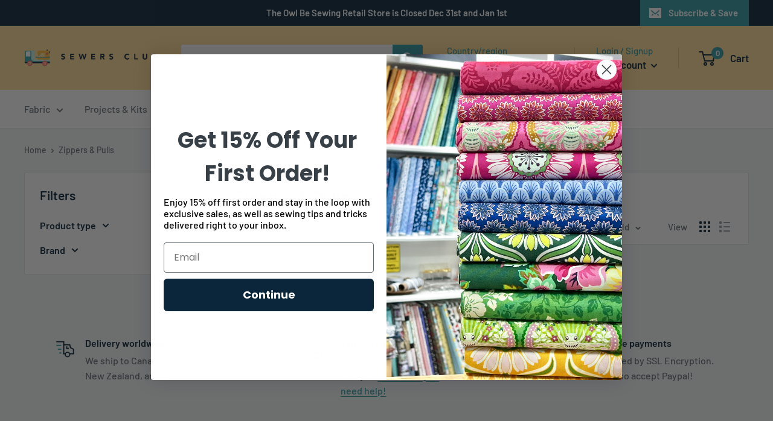

--- FILE ---
content_type: text/javascript
request_url: https://cdn.shopify.com/extensions/019bb1c5-ba60-73b4-9cef-7cc12c9e1f38/utterbond-subscriptions-238/assets/utterbond.js
body_size: 83003
content:
(()=>{var e={76:e=>{"use strict";e.exports=Function.prototype.call},414:e=>{"use strict";e.exports=Math.round},453:(e,t,n)=>{"use strict";var r,o=n(9612),l=n(9383),i=n(1237),a=n(9290),u=n(9538),s=n(8068),c=n(9675),d=n(5345),p=n(1514),f=n(8968),m=n(6188),v=n(8002),h=n(5880),y=n(414),g=n(3093),b=Function,_=function(e){try{return b('"use strict"; return ('+e+").constructor;")()}catch(e){}},w=n(5795),E=n(655),S=function(){throw new c},x=w?function(){try{return S}catch(e){try{return w(arguments,"callee").get}catch(e){return S}}}():S,k=n(4039)(),C=n(3628),N=n(1064),P=n(8648),O=n(1002),T=n(76),A={},R="undefined"!=typeof Uint8Array&&C?C(Uint8Array):r,j={__proto__:null,"%AggregateError%":"undefined"==typeof AggregateError?r:AggregateError,"%Array%":Array,"%ArrayBuffer%":"undefined"==typeof ArrayBuffer?r:ArrayBuffer,"%ArrayIteratorPrototype%":k&&C?C([][Symbol.iterator]()):r,"%AsyncFromSyncIteratorPrototype%":r,"%AsyncFunction%":A,"%AsyncGenerator%":A,"%AsyncGeneratorFunction%":A,"%AsyncIteratorPrototype%":A,"%Atomics%":"undefined"==typeof Atomics?r:Atomics,"%BigInt%":"undefined"==typeof BigInt?r:BigInt,"%BigInt64Array%":"undefined"==typeof BigInt64Array?r:BigInt64Array,"%BigUint64Array%":"undefined"==typeof BigUint64Array?r:BigUint64Array,"%Boolean%":Boolean,"%DataView%":"undefined"==typeof DataView?r:DataView,"%Date%":Date,"%decodeURI%":decodeURI,"%decodeURIComponent%":decodeURIComponent,"%encodeURI%":encodeURI,"%encodeURIComponent%":encodeURIComponent,"%Error%":l,"%eval%":eval,"%EvalError%":i,"%Float16Array%":"undefined"==typeof Float16Array?r:Float16Array,"%Float32Array%":"undefined"==typeof Float32Array?r:Float32Array,"%Float64Array%":"undefined"==typeof Float64Array?r:Float64Array,"%FinalizationRegistry%":"undefined"==typeof FinalizationRegistry?r:FinalizationRegistry,"%Function%":b,"%GeneratorFunction%":A,"%Int8Array%":"undefined"==typeof Int8Array?r:Int8Array,"%Int16Array%":"undefined"==typeof Int16Array?r:Int16Array,"%Int32Array%":"undefined"==typeof Int32Array?r:Int32Array,"%isFinite%":isFinite,"%isNaN%":isNaN,"%IteratorPrototype%":k&&C?C(C([][Symbol.iterator]())):r,"%JSON%":"object"==typeof JSON?JSON:r,"%Map%":"undefined"==typeof Map?r:Map,"%MapIteratorPrototype%":"undefined"!=typeof Map&&k&&C?C((new Map)[Symbol.iterator]()):r,"%Math%":Math,"%Number%":Number,"%Object%":o,"%Object.getOwnPropertyDescriptor%":w,"%parseFloat%":parseFloat,"%parseInt%":parseInt,"%Promise%":"undefined"==typeof Promise?r:Promise,"%Proxy%":"undefined"==typeof Proxy?r:Proxy,"%RangeError%":a,"%ReferenceError%":u,"%Reflect%":"undefined"==typeof Reflect?r:Reflect,"%RegExp%":RegExp,"%Set%":"undefined"==typeof Set?r:Set,"%SetIteratorPrototype%":"undefined"!=typeof Set&&k&&C?C((new Set)[Symbol.iterator]()):r,"%SharedArrayBuffer%":"undefined"==typeof SharedArrayBuffer?r:SharedArrayBuffer,"%String%":String,"%StringIteratorPrototype%":k&&C?C(""[Symbol.iterator]()):r,"%Symbol%":k?Symbol:r,"%SyntaxError%":s,"%ThrowTypeError%":x,"%TypedArray%":R,"%TypeError%":c,"%Uint8Array%":"undefined"==typeof Uint8Array?r:Uint8Array,"%Uint8ClampedArray%":"undefined"==typeof Uint8ClampedArray?r:Uint8ClampedArray,"%Uint16Array%":"undefined"==typeof Uint16Array?r:Uint16Array,"%Uint32Array%":"undefined"==typeof Uint32Array?r:Uint32Array,"%URIError%":d,"%WeakMap%":"undefined"==typeof WeakMap?r:WeakMap,"%WeakRef%":"undefined"==typeof WeakRef?r:WeakRef,"%WeakSet%":"undefined"==typeof WeakSet?r:WeakSet,"%Function.prototype.call%":T,"%Function.prototype.apply%":O,"%Object.defineProperty%":E,"%Object.getPrototypeOf%":N,"%Math.abs%":p,"%Math.floor%":f,"%Math.max%":m,"%Math.min%":v,"%Math.pow%":h,"%Math.round%":y,"%Math.sign%":g,"%Reflect.getPrototypeOf%":P};if(C)try{null.error}catch(e){var F=C(C(e));j["%Error.prototype%"]=F}var L=function e(t){var n;if("%AsyncFunction%"===t)n=_("async function () {}");else if("%GeneratorFunction%"===t)n=_("function* () {}");else if("%AsyncGeneratorFunction%"===t)n=_("async function* () {}");else if("%AsyncGenerator%"===t){var r=e("%AsyncGeneratorFunction%");r&&(n=r.prototype)}else if("%AsyncIteratorPrototype%"===t){var o=e("%AsyncGenerator%");o&&C&&(n=C(o.prototype))}return j[t]=n,n},D={__proto__:null,"%ArrayBufferPrototype%":["ArrayBuffer","prototype"],"%ArrayPrototype%":["Array","prototype"],"%ArrayProto_entries%":["Array","prototype","entries"],"%ArrayProto_forEach%":["Array","prototype","forEach"],"%ArrayProto_keys%":["Array","prototype","keys"],"%ArrayProto_values%":["Array","prototype","values"],"%AsyncFunctionPrototype%":["AsyncFunction","prototype"],"%AsyncGenerator%":["AsyncGeneratorFunction","prototype"],"%AsyncGeneratorPrototype%":["AsyncGeneratorFunction","prototype","prototype"],"%BooleanPrototype%":["Boolean","prototype"],"%DataViewPrototype%":["DataView","prototype"],"%DatePrototype%":["Date","prototype"],"%ErrorPrototype%":["Error","prototype"],"%EvalErrorPrototype%":["EvalError","prototype"],"%Float32ArrayPrototype%":["Float32Array","prototype"],"%Float64ArrayPrototype%":["Float64Array","prototype"],"%FunctionPrototype%":["Function","prototype"],"%Generator%":["GeneratorFunction","prototype"],"%GeneratorPrototype%":["GeneratorFunction","prototype","prototype"],"%Int8ArrayPrototype%":["Int8Array","prototype"],"%Int16ArrayPrototype%":["Int16Array","prototype"],"%Int32ArrayPrototype%":["Int32Array","prototype"],"%JSONParse%":["JSON","parse"],"%JSONStringify%":["JSON","stringify"],"%MapPrototype%":["Map","prototype"],"%NumberPrototype%":["Number","prototype"],"%ObjectPrototype%":["Object","prototype"],"%ObjProto_toString%":["Object","prototype","toString"],"%ObjProto_valueOf%":["Object","prototype","valueOf"],"%PromisePrototype%":["Promise","prototype"],"%PromiseProto_then%":["Promise","prototype","then"],"%Promise_all%":["Promise","all"],"%Promise_reject%":["Promise","reject"],"%Promise_resolve%":["Promise","resolve"],"%RangeErrorPrototype%":["RangeError","prototype"],"%ReferenceErrorPrototype%":["ReferenceError","prototype"],"%RegExpPrototype%":["RegExp","prototype"],"%SetPrototype%":["Set","prototype"],"%SharedArrayBufferPrototype%":["SharedArrayBuffer","prototype"],"%StringPrototype%":["String","prototype"],"%SymbolPrototype%":["Symbol","prototype"],"%SyntaxErrorPrototype%":["SyntaxError","prototype"],"%TypedArrayPrototype%":["TypedArray","prototype"],"%TypeErrorPrototype%":["TypeError","prototype"],"%Uint8ArrayPrototype%":["Uint8Array","prototype"],"%Uint8ClampedArrayPrototype%":["Uint8ClampedArray","prototype"],"%Uint16ArrayPrototype%":["Uint16Array","prototype"],"%Uint32ArrayPrototype%":["Uint32Array","prototype"],"%URIErrorPrototype%":["URIError","prototype"],"%WeakMapPrototype%":["WeakMap","prototype"],"%WeakSetPrototype%":["WeakSet","prototype"]},B=n(6743),I=n(9957),M=B.call(T,Array.prototype.concat),z=B.call(O,Array.prototype.splice),U=B.call(T,String.prototype.replace),q=B.call(T,String.prototype.slice),V=B.call(T,RegExp.prototype.exec),H=/[^%.[\]]+|\[(?:(-?\d+(?:\.\d+)?)|(["'])((?:(?!\2)[^\\]|\\.)*?)\2)\]|(?=(?:\.|\[\])(?:\.|\[\]|%$))/g,$=/\\(\\)?/g,W=function(e,t){var n,r=e;if(I(D,r)&&(r="%"+(n=D[r])[0]+"%"),I(j,r)){var o=j[r];if(o===A&&(o=L(r)),void 0===o&&!t)throw new c("intrinsic "+e+" exists, but is not available. Please file an issue!");return{alias:n,name:r,value:o}}throw new s("intrinsic "+e+" does not exist!")};e.exports=function(e,t){if("string"!=typeof e||0===e.length)throw new c("intrinsic name must be a non-empty string");if(arguments.length>1&&"boolean"!=typeof t)throw new c('"allowMissing" argument must be a boolean');if(null===V(/^%?[^%]*%?$/,e))throw new s("`%` may not be present anywhere but at the beginning and end of the intrinsic name");var n=function(e){var t=q(e,0,1),n=q(e,-1);if("%"===t&&"%"!==n)throw new s("invalid intrinsic syntax, expected closing `%`");if("%"===n&&"%"!==t)throw new s("invalid intrinsic syntax, expected opening `%`");var r=[];return U(e,H,function(e,t,n,o){r[r.length]=n?U(o,$,"$1"):t||e}),r}(e),r=n.length>0?n[0]:"",o=W("%"+r+"%",t),l=o.name,i=o.value,a=!1,u=o.alias;u&&(r=u[0],z(n,M([0,1],u)));for(var d=1,p=!0;d<n.length;d+=1){var f=n[d],m=q(f,0,1),v=q(f,-1);if(('"'===m||"'"===m||"`"===m||'"'===v||"'"===v||"`"===v)&&m!==v)throw new s("property names with quotes must have matching quotes");if("constructor"!==f&&p||(a=!0),I(j,l="%"+(r+="."+f)+"%"))i=j[l];else if(null!=i){if(!(f in i)){if(!t)throw new c("base intrinsic for "+e+" exists, but the property is not available.");return}if(w&&d+1>=n.length){var h=w(i,f);i=(p=!!h)&&"get"in h&&!("originalValue"in h.get)?h.get:i[f]}else p=I(i,f),i=i[f];p&&!a&&(j[l]=i)}}return i}},507:(e,t,n)=>{"use strict";var r=n(453),o=n(6556),l=n(8859),i=n(9675),a=r("%Map%",!0),u=o("Map.prototype.get",!0),s=o("Map.prototype.set",!0),c=o("Map.prototype.has",!0),d=o("Map.prototype.delete",!0),p=o("Map.prototype.size",!0);e.exports=!!a&&function(){var e,t={assert:function(e){if(!t.has(e))throw new i("Side channel does not contain "+l(e))},delete:function(t){if(e){var n=d(e,t);return 0===p(e)&&(e=void 0),n}return!1},get:function(t){if(e)return u(e,t)},has:function(t){return!!e&&c(e,t)},set:function(t,n){e||(e=new a),s(e,t,n)}};return t}},655:e=>{"use strict";var t=Object.defineProperty||!1;if(t)try{t({},"a",{value:1})}catch(e){t=!1}e.exports=t},920:(e,t,n)=>{"use strict";var r=n(9675),o=n(8859),l=n(4803),i=n(507),a=n(2271)||i||l;e.exports=function(){var e,t={assert:function(e){if(!t.has(e))throw new r("Side channel does not contain "+o(e))},delete:function(t){return!!e&&e.delete(t)},get:function(t){return e&&e.get(t)},has:function(t){return!!e&&e.has(t)},set:function(t,n){e||(e=a()),e.set(t,n)}};return t}},961:(e,t,n)=>{"use strict";!function e(){if("undefined"!=typeof __REACT_DEVTOOLS_GLOBAL_HOOK__&&"function"==typeof __REACT_DEVTOOLS_GLOBAL_HOOK__.checkDCE)try{__REACT_DEVTOOLS_GLOBAL_HOOK__.checkDCE(e)}catch(e){console.error(e)}}(),e.exports=n(2551)},1002:e=>{"use strict";e.exports=Function.prototype.apply},1064:(e,t,n)=>{"use strict";var r=n(9612);e.exports=r.getPrototypeOf||null},1237:e=>{"use strict";e.exports=EvalError},1333:e=>{"use strict";e.exports=function(){if("function"!=typeof Symbol||"function"!=typeof Object.getOwnPropertySymbols)return!1;if("symbol"==typeof Symbol.iterator)return!0;var e={},t=Symbol("test"),n=Object(t);if("string"==typeof t)return!1;if("[object Symbol]"!==Object.prototype.toString.call(t))return!1;if("[object Symbol]"!==Object.prototype.toString.call(n))return!1;for(var r in e[t]=42,e)return!1;if("function"==typeof Object.keys&&0!==Object.keys(e).length)return!1;if("function"==typeof Object.getOwnPropertyNames&&0!==Object.getOwnPropertyNames(e).length)return!1;var o=Object.getOwnPropertySymbols(e);if(1!==o.length||o[0]!==t)return!1;if(!Object.prototype.propertyIsEnumerable.call(e,t))return!1;if("function"==typeof Object.getOwnPropertyDescriptor){var l=Object.getOwnPropertyDescriptor(e,t);if(42!==l.value||!0!==l.enumerable)return!1}return!0}},1514:e=>{"use strict";e.exports=Math.abs},2271:(e,t,n)=>{"use strict";var r=n(453),o=n(6556),l=n(8859),i=n(507),a=n(9675),u=r("%WeakMap%",!0),s=o("WeakMap.prototype.get",!0),c=o("WeakMap.prototype.set",!0),d=o("WeakMap.prototype.has",!0),p=o("WeakMap.prototype.delete",!0);e.exports=u?function(){var e,t,n={assert:function(e){if(!n.has(e))throw new a("Side channel does not contain "+l(e))},delete:function(n){if(u&&n&&("object"==typeof n||"function"==typeof n)){if(e)return p(e,n)}else if(i&&t)return t.delete(n);return!1},get:function(n){return u&&n&&("object"==typeof n||"function"==typeof n)&&e?s(e,n):t&&t.get(n)},has:function(n){return u&&n&&("object"==typeof n||"function"==typeof n)&&e?d(e,n):!!t&&t.has(n)},set:function(n,r){u&&n&&("object"==typeof n||"function"==typeof n)?(e||(e=new u),c(e,n,r)):i&&(t||(t=i()),t.set(n,r))}};return n}:i},2551:(e,t,n)=>{"use strict";
        /**
         * @license React
         * react-dom.production.min.js
         *
         * Copyright (c) Facebook, Inc. and its affiliates.
         *
         * This source code is licensed under the MIT license found in the
         * LICENSE file in the root directory of this source tree.
         */var r=n(6540),o=n(9982);function l(e){for(var t="https://reactjs.org/docs/error-decoder.html?invariant="+e,n=1;n<arguments.length;n++)t+="&args[]="+encodeURIComponent(arguments[n]);return"Minified React error #"+e+"; visit "+t+" for the full message or use the non-minified dev environment for full errors and additional helpful warnings."}var i=new Set,a={};function u(e,t){s(e,t),s(e+"Capture",t)}function s(e,t){for(a[e]=t,e=0;e<t.length;e++)i.add(t[e])}var c=!("undefined"==typeof window||void 0===window.document||void 0===window.document.createElement),d=Object.prototype.hasOwnProperty,p=/^[:A-Z_a-z\u00C0-\u00D6\u00D8-\u00F6\u00F8-\u02FF\u0370-\u037D\u037F-\u1FFF\u200C-\u200D\u2070-\u218F\u2C00-\u2FEF\u3001-\uD7FF\uF900-\uFDCF\uFDF0-\uFFFD][:A-Z_a-z\u00C0-\u00D6\u00D8-\u00F6\u00F8-\u02FF\u0370-\u037D\u037F-\u1FFF\u200C-\u200D\u2070-\u218F\u2C00-\u2FEF\u3001-\uD7FF\uF900-\uFDCF\uFDF0-\uFFFD\-.0-9\u00B7\u0300-\u036F\u203F-\u2040]*$/,f={},m={};function v(e,t,n,r,o,l,i){this.acceptsBooleans=2===t||3===t||4===t,this.attributeName=r,this.attributeNamespace=o,this.mustUseProperty=n,this.propertyName=e,this.type=t,this.sanitizeURL=l,this.removeEmptyString=i}var h={};"children dangerouslySetInnerHTML defaultValue defaultChecked innerHTML suppressContentEditableWarning suppressHydrationWarning style".split(" ").forEach(function(e){h[e]=new v(e,0,!1,e,null,!1,!1)}),[["acceptCharset","accept-charset"],["className","class"],["htmlFor","for"],["httpEquiv","http-equiv"]].forEach(function(e){var t=e[0];h[t]=new v(t,1,!1,e[1],null,!1,!1)}),["contentEditable","draggable","spellCheck","value"].forEach(function(e){h[e]=new v(e,2,!1,e.toLowerCase(),null,!1,!1)}),["autoReverse","externalResourcesRequired","focusable","preserveAlpha"].forEach(function(e){h[e]=new v(e,2,!1,e,null,!1,!1)}),"allowFullScreen async autoFocus autoPlay controls default defer disabled disablePictureInPicture disableRemotePlayback formNoValidate hidden loop noModule noValidate open playsInline readOnly required reversed scoped seamless itemScope".split(" ").forEach(function(e){h[e]=new v(e,3,!1,e.toLowerCase(),null,!1,!1)}),["checked","multiple","muted","selected"].forEach(function(e){h[e]=new v(e,3,!0,e,null,!1,!1)}),["capture","download"].forEach(function(e){h[e]=new v(e,4,!1,e,null,!1,!1)}),["cols","rows","size","span"].forEach(function(e){h[e]=new v(e,6,!1,e,null,!1,!1)}),["rowSpan","start"].forEach(function(e){h[e]=new v(e,5,!1,e.toLowerCase(),null,!1,!1)});var y=/[\-:]([a-z])/g;function g(e){return e[1].toUpperCase()}function b(e,t,n,r){var o=h.hasOwnProperty(t)?h[t]:null;(null!==o?0!==o.type:r||!(2<t.length)||"o"!==t[0]&&"O"!==t[0]||"n"!==t[1]&&"N"!==t[1])&&(function(e,t,n,r){if(null==t||function(e,t,n,r){if(null!==n&&0===n.type)return!1;switch(typeof t){case"function":case"symbol":return!0;case"boolean":return!r&&(null!==n?!n.acceptsBooleans:"data-"!==(e=e.toLowerCase().slice(0,5))&&"aria-"!==e);default:return!1}}(e,t,n,r))return!0;if(r)return!1;if(null!==n)switch(n.type){case 3:return!t;case 4:return!1===t;case 5:return isNaN(t);case 6:return isNaN(t)||1>t}return!1}(t,n,o,r)&&(n=null),r||null===o?function(e){return!!d.call(m,e)||!d.call(f,e)&&(p.test(e)?m[e]=!0:(f[e]=!0,!1))}(t)&&(null===n?e.removeAttribute(t):e.setAttribute(t,""+n)):o.mustUseProperty?e[o.propertyName]=null===n?3!==o.type&&"":n:(t=o.attributeName,r=o.attributeNamespace,null===n?e.removeAttribute(t):(n=3===(o=o.type)||4===o&&!0===n?"":""+n,r?e.setAttributeNS(r,t,n):e.setAttribute(t,n))))}"accent-height alignment-baseline arabic-form baseline-shift cap-height clip-path clip-rule color-interpolation color-interpolation-filters color-profile color-rendering dominant-baseline enable-background fill-opacity fill-rule flood-color flood-opacity font-family font-size font-size-adjust font-stretch font-style font-variant font-weight glyph-name glyph-orientation-horizontal glyph-orientation-vertical horiz-adv-x horiz-origin-x image-rendering letter-spacing lighting-color marker-end marker-mid marker-start overline-position overline-thickness paint-order panose-1 pointer-events rendering-intent shape-rendering stop-color stop-opacity strikethrough-position strikethrough-thickness stroke-dasharray stroke-dashoffset stroke-linecap stroke-linejoin stroke-miterlimit stroke-opacity stroke-width text-anchor text-decoration text-rendering underline-position underline-thickness unicode-bidi unicode-range units-per-em v-alphabetic v-hanging v-ideographic v-mathematical vector-effect vert-adv-y vert-origin-x vert-origin-y word-spacing writing-mode xmlns:xlink x-height".split(" ").forEach(function(e){var t=e.replace(y,g);h[t]=new v(t,1,!1,e,null,!1,!1)}),"xlink:actuate xlink:arcrole xlink:role xlink:show xlink:title xlink:type".split(" ").forEach(function(e){var t=e.replace(y,g);h[t]=new v(t,1,!1,e,"http://www.w3.org/1999/xlink",!1,!1)}),["xml:base","xml:lang","xml:space"].forEach(function(e){var t=e.replace(y,g);h[t]=new v(t,1,!1,e,"http://www.w3.org/XML/1998/namespace",!1,!1)}),["tabIndex","crossOrigin"].forEach(function(e){h[e]=new v(e,1,!1,e.toLowerCase(),null,!1,!1)}),h.xlinkHref=new v("xlinkHref",1,!1,"xlink:href","http://www.w3.org/1999/xlink",!0,!1),["src","href","action","formAction"].forEach(function(e){h[e]=new v(e,1,!1,e.toLowerCase(),null,!0,!0)});var _=r.__SECRET_INTERNALS_DO_NOT_USE_OR_YOU_WILL_BE_FIRED,w=Symbol.for("react.element"),E=Symbol.for("react.portal"),S=Symbol.for("react.fragment"),x=Symbol.for("react.strict_mode"),k=Symbol.for("react.profiler"),C=Symbol.for("react.provider"),N=Symbol.for("react.context"),P=Symbol.for("react.forward_ref"),O=Symbol.for("react.suspense"),T=Symbol.for("react.suspense_list"),A=Symbol.for("react.memo"),R=Symbol.for("react.lazy");Symbol.for("react.scope"),Symbol.for("react.debug_trace_mode");var j=Symbol.for("react.offscreen");Symbol.for("react.legacy_hidden"),Symbol.for("react.cache"),Symbol.for("react.tracing_marker");var F=Symbol.iterator;function L(e){return null===e||"object"!=typeof e?null:"function"==typeof(e=F&&e[F]||e["@@iterator"])?e:null}var D,B=Object.assign;function I(e){if(void 0===D)try{throw Error()}catch(e){var t=e.stack.trim().match(/\n( *(at )?)/);D=t&&t[1]||""}return"\n"+D+e}var M=!1;function z(e,t){if(!e||M)return"";M=!0;var n=Error.prepareStackTrace;Error.prepareStackTrace=void 0;try{if(t)if(t=function(){throw Error()},Object.defineProperty(t.prototype,"props",{set:function(){throw Error()}}),"object"==typeof Reflect&&Reflect.construct){try{Reflect.construct(t,[])}catch(e){var r=e}Reflect.construct(e,[],t)}else{try{t.call()}catch(e){r=e}e.call(t.prototype)}else{try{throw Error()}catch(e){r=e}e()}}catch(t){if(t&&r&&"string"==typeof t.stack){for(var o=t.stack.split("\n"),l=r.stack.split("\n"),i=o.length-1,a=l.length-1;1<=i&&0<=a&&o[i]!==l[a];)a--;for(;1<=i&&0<=a;i--,a--)if(o[i]!==l[a]){if(1!==i||1!==a)do{if(i--,0>--a||o[i]!==l[a]){var u="\n"+o[i].replace(" at new "," at ");return e.displayName&&u.includes("<anonymous>")&&(u=u.replace("<anonymous>",e.displayName)),u}}while(1<=i&&0<=a);break}}}finally{M=!1,Error.prepareStackTrace=n}return(e=e?e.displayName||e.name:"")?I(e):""}function U(e){switch(e.tag){case 5:return I(e.type);case 16:return I("Lazy");case 13:return I("Suspense");case 19:return I("SuspenseList");case 0:case 2:case 15:return e=z(e.type,!1);case 11:return e=z(e.type.render,!1);case 1:return e=z(e.type,!0);default:return""}}function q(e){if(null==e)return null;if("function"==typeof e)return e.displayName||e.name||null;if("string"==typeof e)return e;switch(e){case S:return"Fragment";case E:return"Portal";case k:return"Profiler";case x:return"StrictMode";case O:return"Suspense";case T:return"SuspenseList"}if("object"==typeof e)switch(e.$$typeof){case N:return(e.displayName||"Context")+".Consumer";case C:return(e._context.displayName||"Context")+".Provider";case P:var t=e.render;return(e=e.displayName)||(e=""!==(e=t.displayName||t.name||"")?"ForwardRef("+e+")":"ForwardRef"),e;case A:return null!==(t=e.displayName||null)?t:q(e.type)||"Memo";case R:t=e._payload,e=e._init;try{return q(e(t))}catch(e){}}return null}function V(e){var t=e.type;switch(e.tag){case 24:return"Cache";case 9:return(t.displayName||"Context")+".Consumer";case 10:return(t._context.displayName||"Context")+".Provider";case 18:return"DehydratedFragment";case 11:return e=(e=t.render).displayName||e.name||"",t.displayName||(""!==e?"ForwardRef("+e+")":"ForwardRef");case 7:return"Fragment";case 5:return t;case 4:return"Portal";case 3:return"Root";case 6:return"Text";case 16:return q(t);case 8:return t===x?"StrictMode":"Mode";case 22:return"Offscreen";case 12:return"Profiler";case 21:return"Scope";case 13:return"Suspense";case 19:return"SuspenseList";case 25:return"TracingMarker";case 1:case 0:case 17:case 2:case 14:case 15:if("function"==typeof t)return t.displayName||t.name||null;if("string"==typeof t)return t}return null}function H(e){switch(typeof e){case"boolean":case"number":case"string":case"undefined":case"object":return e;default:return""}}function $(e){var t=e.type;return(e=e.nodeName)&&"input"===e.toLowerCase()&&("checkbox"===t||"radio"===t)}function W(e){e._valueTracker||(e._valueTracker=function(e){var t=$(e)?"checked":"value",n=Object.getOwnPropertyDescriptor(e.constructor.prototype,t),r=""+e[t];if(!e.hasOwnProperty(t)&&void 0!==n&&"function"==typeof n.get&&"function"==typeof n.set){var o=n.get,l=n.set;return Object.defineProperty(e,t,{configurable:!0,get:function(){return o.call(this)},set:function(e){r=""+e,l.call(this,e)}}),Object.defineProperty(e,t,{enumerable:n.enumerable}),{getValue:function(){return r},setValue:function(e){r=""+e},stopTracking:function(){e._valueTracker=null,delete e[t]}}}}(e))}function Q(e){if(!e)return!1;var t=e._valueTracker;if(!t)return!0;var n=t.getValue(),r="";return e&&(r=$(e)?e.checked?"true":"false":e.value),(e=r)!==n&&(t.setValue(e),!0)}function K(e){if(void 0===(e=e||("undefined"!=typeof document?document:void 0)))return null;try{return e.activeElement||e.body}catch(t){return e.body}}function G(e,t){var n=t.checked;return B({},t,{defaultChecked:void 0,defaultValue:void 0,value:void 0,checked:null!=n?n:e._wrapperState.initialChecked})}function J(e,t){var n=null==t.defaultValue?"":t.defaultValue,r=null!=t.checked?t.checked:t.defaultChecked;n=H(null!=t.value?t.value:n),e._wrapperState={initialChecked:r,initialValue:n,controlled:"checkbox"===t.type||"radio"===t.type?null!=t.checked:null!=t.value}}function X(e,t){null!=(t=t.checked)&&b(e,"checked",t,!1)}function Y(e,t){X(e,t);var n=H(t.value),r=t.type;if(null!=n)"number"===r?(0===n&&""===e.value||e.value!=n)&&(e.value=""+n):e.value!==""+n&&(e.value=""+n);else if("submit"===r||"reset"===r)return void e.removeAttribute("value");t.hasOwnProperty("value")?ee(e,t.type,n):t.hasOwnProperty("defaultValue")&&ee(e,t.type,H(t.defaultValue)),null==t.checked&&null!=t.defaultChecked&&(e.defaultChecked=!!t.defaultChecked)}function Z(e,t,n){if(t.hasOwnProperty("value")||t.hasOwnProperty("defaultValue")){var r=t.type;if(!("submit"!==r&&"reset"!==r||void 0!==t.value&&null!==t.value))return;t=""+e._wrapperState.initialValue,n||t===e.value||(e.value=t),e.defaultValue=t}""!==(n=e.name)&&(e.name=""),e.defaultChecked=!!e._wrapperState.initialChecked,""!==n&&(e.name=n)}function ee(e,t,n){"number"===t&&K(e.ownerDocument)===e||(null==n?e.defaultValue=""+e._wrapperState.initialValue:e.defaultValue!==""+n&&(e.defaultValue=""+n))}var te=Array.isArray;function ne(e,t,n,r){if(e=e.options,t){t={};for(var o=0;o<n.length;o++)t["$"+n[o]]=!0;for(n=0;n<e.length;n++)o=t.hasOwnProperty("$"+e[n].value),e[n].selected!==o&&(e[n].selected=o),o&&r&&(e[n].defaultSelected=!0)}else{for(n=""+H(n),t=null,o=0;o<e.length;o++){if(e[o].value===n)return e[o].selected=!0,void(r&&(e[o].defaultSelected=!0));null!==t||e[o].disabled||(t=e[o])}null!==t&&(t.selected=!0)}}function re(e,t){if(null!=t.dangerouslySetInnerHTML)throw Error(l(91));return B({},t,{value:void 0,defaultValue:void 0,children:""+e._wrapperState.initialValue})}function oe(e,t){var n=t.value;if(null==n){if(n=t.children,t=t.defaultValue,null!=n){if(null!=t)throw Error(l(92));if(te(n)){if(1<n.length)throw Error(l(93));n=n[0]}t=n}null==t&&(t=""),n=t}e._wrapperState={initialValue:H(n)}}function le(e,t){var n=H(t.value),r=H(t.defaultValue);null!=n&&((n=""+n)!==e.value&&(e.value=n),null==t.defaultValue&&e.defaultValue!==n&&(e.defaultValue=n)),null!=r&&(e.defaultValue=""+r)}function ie(e){var t=e.textContent;t===e._wrapperState.initialValue&&""!==t&&null!==t&&(e.value=t)}function ae(e){switch(e){case"svg":return"http://www.w3.org/2000/svg";case"math":return"http://www.w3.org/1998/Math/MathML";default:return"http://www.w3.org/1999/xhtml"}}function ue(e,t){return null==e||"http://www.w3.org/1999/xhtml"===e?ae(t):"http://www.w3.org/2000/svg"===e&&"foreignObject"===t?"http://www.w3.org/1999/xhtml":e}var se,ce,de=(ce=function(e,t){if("http://www.w3.org/2000/svg"!==e.namespaceURI||"innerHTML"in e)e.innerHTML=t;else{for((se=se||document.createElement("div")).innerHTML="<svg>"+t.valueOf().toString()+"</svg>",t=se.firstChild;e.firstChild;)e.removeChild(e.firstChild);for(;t.firstChild;)e.appendChild(t.firstChild)}},"undefined"!=typeof MSApp&&MSApp.execUnsafeLocalFunction?function(e,t,n,r){MSApp.execUnsafeLocalFunction(function(){return ce(e,t)})}:ce);function pe(e,t){if(t){var n=e.firstChild;if(n&&n===e.lastChild&&3===n.nodeType)return void(n.nodeValue=t)}e.textContent=t}var fe={animationIterationCount:!0,aspectRatio:!0,borderImageOutset:!0,borderImageSlice:!0,borderImageWidth:!0,boxFlex:!0,boxFlexGroup:!0,boxOrdinalGroup:!0,columnCount:!0,columns:!0,flex:!0,flexGrow:!0,flexPositive:!0,flexShrink:!0,flexNegative:!0,flexOrder:!0,gridArea:!0,gridRow:!0,gridRowEnd:!0,gridRowSpan:!0,gridRowStart:!0,gridColumn:!0,gridColumnEnd:!0,gridColumnSpan:!0,gridColumnStart:!0,fontWeight:!0,lineClamp:!0,lineHeight:!0,opacity:!0,order:!0,orphans:!0,tabSize:!0,widows:!0,zIndex:!0,zoom:!0,fillOpacity:!0,floodOpacity:!0,stopOpacity:!0,strokeDasharray:!0,strokeDashoffset:!0,strokeMiterlimit:!0,strokeOpacity:!0,strokeWidth:!0},me=["Webkit","ms","Moz","O"];function ve(e,t,n){return null==t||"boolean"==typeof t||""===t?"":n||"number"!=typeof t||0===t||fe.hasOwnProperty(e)&&fe[e]?(""+t).trim():t+"px"}function he(e,t){for(var n in e=e.style,t)if(t.hasOwnProperty(n)){var r=0===n.indexOf("--"),o=ve(n,t[n],r);"float"===n&&(n="cssFloat"),r?e.setProperty(n,o):e[n]=o}}Object.keys(fe).forEach(function(e){me.forEach(function(t){t=t+e.charAt(0).toUpperCase()+e.substring(1),fe[t]=fe[e]})});var ye=B({menuitem:!0},{area:!0,base:!0,br:!0,col:!0,embed:!0,hr:!0,img:!0,input:!0,keygen:!0,link:!0,meta:!0,param:!0,source:!0,track:!0,wbr:!0});function ge(e,t){if(t){if(ye[e]&&(null!=t.children||null!=t.dangerouslySetInnerHTML))throw Error(l(137,e));if(null!=t.dangerouslySetInnerHTML){if(null!=t.children)throw Error(l(60));if("object"!=typeof t.dangerouslySetInnerHTML||!("__html"in t.dangerouslySetInnerHTML))throw Error(l(61))}if(null!=t.style&&"object"!=typeof t.style)throw Error(l(62))}}function be(e,t){if(-1===e.indexOf("-"))return"string"==typeof t.is;switch(e){case"annotation-xml":case"color-profile":case"font-face":case"font-face-src":case"font-face-uri":case"font-face-format":case"font-face-name":case"missing-glyph":return!1;default:return!0}}var _e=null;function we(e){return(e=e.target||e.srcElement||window).correspondingUseElement&&(e=e.correspondingUseElement),3===e.nodeType?e.parentNode:e}var Ee=null,Se=null,xe=null;function ke(e){if(e=_o(e)){if("function"!=typeof Ee)throw Error(l(280));var t=e.stateNode;t&&(t=Eo(t),Ee(e.stateNode,e.type,t))}}function Ce(e){Se?xe?xe.push(e):xe=[e]:Se=e}function Ne(){if(Se){var e=Se,t=xe;if(xe=Se=null,ke(e),t)for(e=0;e<t.length;e++)ke(t[e])}}function Pe(e,t){return e(t)}function Oe(){}var Te=!1;function Ae(e,t,n){if(Te)return e(t,n);Te=!0;try{return Pe(e,t,n)}finally{Te=!1,(null!==Se||null!==xe)&&(Oe(),Ne())}}function Re(e,t){var n=e.stateNode;if(null===n)return null;var r=Eo(n);if(null===r)return null;n=r[t];e:switch(t){case"onClick":case"onClickCapture":case"onDoubleClick":case"onDoubleClickCapture":case"onMouseDown":case"onMouseDownCapture":case"onMouseMove":case"onMouseMoveCapture":case"onMouseUp":case"onMouseUpCapture":case"onMouseEnter":(r=!r.disabled)||(r=!("button"===(e=e.type)||"input"===e||"select"===e||"textarea"===e)),e=!r;break e;default:e=!1}if(e)return null;if(n&&"function"!=typeof n)throw Error(l(231,t,typeof n));return n}var je=!1;if(c)try{var Fe={};Object.defineProperty(Fe,"passive",{get:function(){je=!0}}),window.addEventListener("test",Fe,Fe),window.removeEventListener("test",Fe,Fe)}catch(ce){je=!1}function Le(e,t,n,r,o,l,i,a,u){var s=Array.prototype.slice.call(arguments,3);try{t.apply(n,s)}catch(e){this.onError(e)}}var De=!1,Be=null,Ie=!1,Me=null,ze={onError:function(e){De=!0,Be=e}};function Ue(e,t,n,r,o,l,i,a,u){De=!1,Be=null,Le.apply(ze,arguments)}function qe(e){var t=e,n=e;if(e.alternate)for(;t.return;)t=t.return;else{e=t;do{!!(4098&(t=e).flags)&&(n=t.return),e=t.return}while(e)}return 3===t.tag?n:null}function Ve(e){if(13===e.tag){var t=e.memoizedState;if(null===t&&(null!==(e=e.alternate)&&(t=e.memoizedState)),null!==t)return t.dehydrated}return null}function He(e){if(qe(e)!==e)throw Error(l(188))}function $e(e){return null!==(e=function(e){var t=e.alternate;if(!t){if(null===(t=qe(e)))throw Error(l(188));return t!==e?null:e}for(var n=e,r=t;;){var o=n.return;if(null===o)break;var i=o.alternate;if(null===i){if(null!==(r=o.return)){n=r;continue}break}if(o.child===i.child){for(i=o.child;i;){if(i===n)return He(o),e;if(i===r)return He(o),t;i=i.sibling}throw Error(l(188))}if(n.return!==r.return)n=o,r=i;else{for(var a=!1,u=o.child;u;){if(u===n){a=!0,n=o,r=i;break}if(u===r){a=!0,r=o,n=i;break}u=u.sibling}if(!a){for(u=i.child;u;){if(u===n){a=!0,n=i,r=o;break}if(u===r){a=!0,r=i,n=o;break}u=u.sibling}if(!a)throw Error(l(189))}}if(n.alternate!==r)throw Error(l(190))}if(3!==n.tag)throw Error(l(188));return n.stateNode.current===n?e:t}(e))?We(e):null}function We(e){if(5===e.tag||6===e.tag)return e;for(e=e.child;null!==e;){var t=We(e);if(null!==t)return t;e=e.sibling}return null}var Qe=o.unstable_scheduleCallback,Ke=o.unstable_cancelCallback,Ge=o.unstable_shouldYield,Je=o.unstable_requestPaint,Xe=o.unstable_now,Ye=o.unstable_getCurrentPriorityLevel,Ze=o.unstable_ImmediatePriority,et=o.unstable_UserBlockingPriority,tt=o.unstable_NormalPriority,nt=o.unstable_LowPriority,rt=o.unstable_IdlePriority,ot=null,lt=null;var it=Math.clz32?Math.clz32:function(e){return e>>>=0,0===e?32:31-(at(e)/ut|0)|0},at=Math.log,ut=Math.LN2;var st=64,ct=4194304;function dt(e){switch(e&-e){case 1:return 1;case 2:return 2;case 4:return 4;case 8:return 8;case 16:return 16;case 32:return 32;case 64:case 128:case 256:case 512:case 1024:case 2048:case 4096:case 8192:case 16384:case 32768:case 65536:case 131072:case 262144:case 524288:case 1048576:case 2097152:return 4194240&e;case 4194304:case 8388608:case 16777216:case 33554432:case 67108864:return 130023424&e;case 134217728:return 134217728;case 268435456:return 268435456;case 536870912:return 536870912;case 1073741824:return 1073741824;default:return e}}function pt(e,t){var n=e.pendingLanes;if(0===n)return 0;var r=0,o=e.suspendedLanes,l=e.pingedLanes,i=268435455&n;if(0!==i){var a=i&~o;0!==a?r=dt(a):0!==(l&=i)&&(r=dt(l))}else 0!==(i=n&~o)?r=dt(i):0!==l&&(r=dt(l));if(0===r)return 0;if(0!==t&&t!==r&&0===(t&o)&&((o=r&-r)>=(l=t&-t)||16===o&&4194240&l))return t;if(4&r&&(r|=16&n),0!==(t=e.entangledLanes))for(e=e.entanglements,t&=r;0<t;)o=1<<(n=31-it(t)),r|=e[n],t&=~o;return r}function ft(e,t){switch(e){case 1:case 2:case 4:return t+250;case 8:case 16:case 32:case 64:case 128:case 256:case 512:case 1024:case 2048:case 4096:case 8192:case 16384:case 32768:case 65536:case 131072:case 262144:case 524288:case 1048576:case 2097152:return t+5e3;default:return-1}}function mt(e){return 0!==(e=-1073741825&e.pendingLanes)?e:1073741824&e?1073741824:0}function vt(){var e=st;return!(4194240&(st<<=1))&&(st=64),e}function ht(e){for(var t=[],n=0;31>n;n++)t.push(e);return t}function yt(e,t,n){e.pendingLanes|=t,536870912!==t&&(e.suspendedLanes=0,e.pingedLanes=0),(e=e.eventTimes)[t=31-it(t)]=n}function gt(e,t){var n=e.entangledLanes|=t;for(e=e.entanglements;n;){var r=31-it(n),o=1<<r;o&t|e[r]&t&&(e[r]|=t),n&=~o}}var bt=0;function _t(e){return 1<(e&=-e)?4<e?268435455&e?16:536870912:4:1}var wt,Et,St,xt,kt,Ct=!1,Nt=[],Pt=null,Ot=null,Tt=null,At=new Map,Rt=new Map,jt=[],Ft="mousedown mouseup touchcancel touchend touchstart auxclick dblclick pointercancel pointerdown pointerup dragend dragstart drop compositionend compositionstart keydown keypress keyup input textInput copy cut paste click change contextmenu reset submit".split(" ");function Lt(e,t){switch(e){case"focusin":case"focusout":Pt=null;break;case"dragenter":case"dragleave":Ot=null;break;case"mouseover":case"mouseout":Tt=null;break;case"pointerover":case"pointerout":At.delete(t.pointerId);break;case"gotpointercapture":case"lostpointercapture":Rt.delete(t.pointerId)}}function Dt(e,t,n,r,o,l){return null===e||e.nativeEvent!==l?(e={blockedOn:t,domEventName:n,eventSystemFlags:r,nativeEvent:l,targetContainers:[o]},null!==t&&(null!==(t=_o(t))&&Et(t)),e):(e.eventSystemFlags|=r,t=e.targetContainers,null!==o&&-1===t.indexOf(o)&&t.push(o),e)}function Bt(e){var t=bo(e.target);if(null!==t){var n=qe(t);if(null!==n)if(13===(t=n.tag)){if(null!==(t=Ve(n)))return e.blockedOn=t,void kt(e.priority,function(){St(n)})}else if(3===t&&n.stateNode.current.memoizedState.isDehydrated)return void(e.blockedOn=3===n.tag?n.stateNode.containerInfo:null)}e.blockedOn=null}function It(e){if(null!==e.blockedOn)return!1;for(var t=e.targetContainers;0<t.length;){var n=Gt(e.domEventName,e.eventSystemFlags,t[0],e.nativeEvent);if(null!==n)return null!==(t=_o(n))&&Et(t),e.blockedOn=n,!1;var r=new(n=e.nativeEvent).constructor(n.type,n);_e=r,n.target.dispatchEvent(r),_e=null,t.shift()}return!0}function Mt(e,t,n){It(e)&&n.delete(t)}function zt(){Ct=!1,null!==Pt&&It(Pt)&&(Pt=null),null!==Ot&&It(Ot)&&(Ot=null),null!==Tt&&It(Tt)&&(Tt=null),At.forEach(Mt),Rt.forEach(Mt)}function Ut(e,t){e.blockedOn===t&&(e.blockedOn=null,Ct||(Ct=!0,o.unstable_scheduleCallback(o.unstable_NormalPriority,zt)))}function qt(e){function t(t){return Ut(t,e)}if(0<Nt.length){Ut(Nt[0],e);for(var n=1;n<Nt.length;n++){var r=Nt[n];r.blockedOn===e&&(r.blockedOn=null)}}for(null!==Pt&&Ut(Pt,e),null!==Ot&&Ut(Ot,e),null!==Tt&&Ut(Tt,e),At.forEach(t),Rt.forEach(t),n=0;n<jt.length;n++)(r=jt[n]).blockedOn===e&&(r.blockedOn=null);for(;0<jt.length&&null===(n=jt[0]).blockedOn;)Bt(n),null===n.blockedOn&&jt.shift()}var Vt=_.ReactCurrentBatchConfig,Ht=!0;function $t(e,t,n,r){var o=bt,l=Vt.transition;Vt.transition=null;try{bt=1,Qt(e,t,n,r)}finally{bt=o,Vt.transition=l}}function Wt(e,t,n,r){var o=bt,l=Vt.transition;Vt.transition=null;try{bt=4,Qt(e,t,n,r)}finally{bt=o,Vt.transition=l}}function Qt(e,t,n,r){if(Ht){var o=Gt(e,t,n,r);if(null===o)Hr(e,t,r,Kt,n),Lt(e,r);else if(function(e,t,n,r,o){switch(t){case"focusin":return Pt=Dt(Pt,e,t,n,r,o),!0;case"dragenter":return Ot=Dt(Ot,e,t,n,r,o),!0;case"mouseover":return Tt=Dt(Tt,e,t,n,r,o),!0;case"pointerover":var l=o.pointerId;return At.set(l,Dt(At.get(l)||null,e,t,n,r,o)),!0;case"gotpointercapture":return l=o.pointerId,Rt.set(l,Dt(Rt.get(l)||null,e,t,n,r,o)),!0}return!1}(o,e,t,n,r))r.stopPropagation();else if(Lt(e,r),4&t&&-1<Ft.indexOf(e)){for(;null!==o;){var l=_o(o);if(null!==l&&wt(l),null===(l=Gt(e,t,n,r))&&Hr(e,t,r,Kt,n),l===o)break;o=l}null!==o&&r.stopPropagation()}else Hr(e,t,r,null,n)}}var Kt=null;function Gt(e,t,n,r){if(Kt=null,null!==(e=bo(e=we(r))))if(null===(t=qe(e)))e=null;else if(13===(n=t.tag)){if(null!==(e=Ve(t)))return e;e=null}else if(3===n){if(t.stateNode.current.memoizedState.isDehydrated)return 3===t.tag?t.stateNode.containerInfo:null;e=null}else t!==e&&(e=null);return Kt=e,null}function Jt(e){switch(e){case"cancel":case"click":case"close":case"contextmenu":case"copy":case"cut":case"auxclick":case"dblclick":case"dragend":case"dragstart":case"drop":case"focusin":case"focusout":case"input":case"invalid":case"keydown":case"keypress":case"keyup":case"mousedown":case"mouseup":case"paste":case"pause":case"play":case"pointercancel":case"pointerdown":case"pointerup":case"ratechange":case"reset":case"resize":case"seeked":case"submit":case"touchcancel":case"touchend":case"touchstart":case"volumechange":case"change":case"selectionchange":case"textInput":case"compositionstart":case"compositionend":case"compositionupdate":case"beforeblur":case"afterblur":case"beforeinput":case"blur":case"fullscreenchange":case"focus":case"hashchange":case"popstate":case"select":case"selectstart":return 1;case"drag":case"dragenter":case"dragexit":case"dragleave":case"dragover":case"mousemove":case"mouseout":case"mouseover":case"pointermove":case"pointerout":case"pointerover":case"scroll":case"toggle":case"touchmove":case"wheel":case"mouseenter":case"mouseleave":case"pointerenter":case"pointerleave":return 4;case"message":switch(Ye()){case Ze:return 1;case et:return 4;case tt:case nt:return 16;case rt:return 536870912;default:return 16}default:return 16}}var Xt=null,Yt=null,Zt=null;function en(){if(Zt)return Zt;var e,t,n=Yt,r=n.length,o="value"in Xt?Xt.value:Xt.textContent,l=o.length;for(e=0;e<r&&n[e]===o[e];e++);var i=r-e;for(t=1;t<=i&&n[r-t]===o[l-t];t++);return Zt=o.slice(e,1<t?1-t:void 0)}function tn(e){var t=e.keyCode;return"charCode"in e?0===(e=e.charCode)&&13===t&&(e=13):e=t,10===e&&(e=13),32<=e||13===e?e:0}function nn(){return!0}function rn(){return!1}function on(e){function t(t,n,r,o,l){for(var i in this._reactName=t,this._targetInst=r,this.type=n,this.nativeEvent=o,this.target=l,this.currentTarget=null,e)e.hasOwnProperty(i)&&(t=e[i],this[i]=t?t(o):o[i]);return this.isDefaultPrevented=(null!=o.defaultPrevented?o.defaultPrevented:!1===o.returnValue)?nn:rn,this.isPropagationStopped=rn,this}return B(t.prototype,{preventDefault:function(){this.defaultPrevented=!0;var e=this.nativeEvent;e&&(e.preventDefault?e.preventDefault():"unknown"!=typeof e.returnValue&&(e.returnValue=!1),this.isDefaultPrevented=nn)},stopPropagation:function(){var e=this.nativeEvent;e&&(e.stopPropagation?e.stopPropagation():"unknown"!=typeof e.cancelBubble&&(e.cancelBubble=!0),this.isPropagationStopped=nn)},persist:function(){},isPersistent:nn}),t}var ln,an,un,sn={eventPhase:0,bubbles:0,cancelable:0,timeStamp:function(e){return e.timeStamp||Date.now()},defaultPrevented:0,isTrusted:0},cn=on(sn),dn=B({},sn,{view:0,detail:0}),pn=on(dn),fn=B({},dn,{screenX:0,screenY:0,clientX:0,clientY:0,pageX:0,pageY:0,ctrlKey:0,shiftKey:0,altKey:0,metaKey:0,getModifierState:kn,button:0,buttons:0,relatedTarget:function(e){return void 0===e.relatedTarget?e.fromElement===e.srcElement?e.toElement:e.fromElement:e.relatedTarget},movementX:function(e){return"movementX"in e?e.movementX:(e!==un&&(un&&"mousemove"===e.type?(ln=e.screenX-un.screenX,an=e.screenY-un.screenY):an=ln=0,un=e),ln)},movementY:function(e){return"movementY"in e?e.movementY:an}}),mn=on(fn),vn=on(B({},fn,{dataTransfer:0})),hn=on(B({},dn,{relatedTarget:0})),yn=on(B({},sn,{animationName:0,elapsedTime:0,pseudoElement:0})),gn=B({},sn,{clipboardData:function(e){return"clipboardData"in e?e.clipboardData:window.clipboardData}}),bn=on(gn),_n=on(B({},sn,{data:0})),wn={Esc:"Escape",Spacebar:" ",Left:"ArrowLeft",Up:"ArrowUp",Right:"ArrowRight",Down:"ArrowDown",Del:"Delete",Win:"OS",Menu:"ContextMenu",Apps:"ContextMenu",Scroll:"ScrollLock",MozPrintableKey:"Unidentified"},En={8:"Backspace",9:"Tab",12:"Clear",13:"Enter",16:"Shift",17:"Control",18:"Alt",19:"Pause",20:"CapsLock",27:"Escape",32:" ",33:"PageUp",34:"PageDown",35:"End",36:"Home",37:"ArrowLeft",38:"ArrowUp",39:"ArrowRight",40:"ArrowDown",45:"Insert",46:"Delete",112:"F1",113:"F2",114:"F3",115:"F4",116:"F5",117:"F6",118:"F7",119:"F8",120:"F9",121:"F10",122:"F11",123:"F12",144:"NumLock",145:"ScrollLock",224:"Meta"},Sn={Alt:"altKey",Control:"ctrlKey",Meta:"metaKey",Shift:"shiftKey"};function xn(e){var t=this.nativeEvent;return t.getModifierState?t.getModifierState(e):!!(e=Sn[e])&&!!t[e]}function kn(){return xn}var Cn=B({},dn,{key:function(e){if(e.key){var t=wn[e.key]||e.key;if("Unidentified"!==t)return t}return"keypress"===e.type?13===(e=tn(e))?"Enter":String.fromCharCode(e):"keydown"===e.type||"keyup"===e.type?En[e.keyCode]||"Unidentified":""},code:0,location:0,ctrlKey:0,shiftKey:0,altKey:0,metaKey:0,repeat:0,locale:0,getModifierState:kn,charCode:function(e){return"keypress"===e.type?tn(e):0},keyCode:function(e){return"keydown"===e.type||"keyup"===e.type?e.keyCode:0},which:function(e){return"keypress"===e.type?tn(e):"keydown"===e.type||"keyup"===e.type?e.keyCode:0}}),Nn=on(Cn),Pn=on(B({},fn,{pointerId:0,width:0,height:0,pressure:0,tangentialPressure:0,tiltX:0,tiltY:0,twist:0,pointerType:0,isPrimary:0})),On=on(B({},dn,{touches:0,targetTouches:0,changedTouches:0,altKey:0,metaKey:0,ctrlKey:0,shiftKey:0,getModifierState:kn})),Tn=on(B({},sn,{propertyName:0,elapsedTime:0,pseudoElement:0})),An=B({},fn,{deltaX:function(e){return"deltaX"in e?e.deltaX:"wheelDeltaX"in e?-e.wheelDeltaX:0},deltaY:function(e){return"deltaY"in e?e.deltaY:"wheelDeltaY"in e?-e.wheelDeltaY:"wheelDelta"in e?-e.wheelDelta:0},deltaZ:0,deltaMode:0}),Rn=on(An),jn=[9,13,27,32],Fn=c&&"CompositionEvent"in window,Ln=null;c&&"documentMode"in document&&(Ln=document.documentMode);var Dn=c&&"TextEvent"in window&&!Ln,Bn=c&&(!Fn||Ln&&8<Ln&&11>=Ln),In=String.fromCharCode(32),Mn=!1;function zn(e,t){switch(e){case"keyup":return-1!==jn.indexOf(t.keyCode);case"keydown":return 229!==t.keyCode;case"keypress":case"mousedown":case"focusout":return!0;default:return!1}}function Un(e){return"object"==typeof(e=e.detail)&&"data"in e?e.data:null}var qn=!1;var Vn={color:!0,date:!0,datetime:!0,"datetime-local":!0,email:!0,month:!0,number:!0,password:!0,range:!0,search:!0,tel:!0,text:!0,time:!0,url:!0,week:!0};function Hn(e){var t=e&&e.nodeName&&e.nodeName.toLowerCase();return"input"===t?!!Vn[e.type]:"textarea"===t}function $n(e,t,n,r){Ce(r),0<(t=Wr(t,"onChange")).length&&(n=new cn("onChange","change",null,n,r),e.push({event:n,listeners:t}))}var Wn=null,Qn=null;function Kn(e){Ir(e,0)}function Gn(e){if(Q(wo(e)))return e}function Jn(e,t){if("change"===e)return t}var Xn=!1;if(c){var Yn;if(c){var Zn="oninput"in document;if(!Zn){var er=document.createElement("div");er.setAttribute("oninput","return;"),Zn="function"==typeof er.oninput}Yn=Zn}else Yn=!1;Xn=Yn&&(!document.documentMode||9<document.documentMode)}function tr(){Wn&&(Wn.detachEvent("onpropertychange",nr),Qn=Wn=null)}function nr(e){if("value"===e.propertyName&&Gn(Qn)){var t=[];$n(t,Qn,e,we(e)),Ae(Kn,t)}}function rr(e,t,n){"focusin"===e?(tr(),Qn=n,(Wn=t).attachEvent("onpropertychange",nr)):"focusout"===e&&tr()}function or(e){if("selectionchange"===e||"keyup"===e||"keydown"===e)return Gn(Qn)}function lr(e,t){if("click"===e)return Gn(t)}function ir(e,t){if("input"===e||"change"===e)return Gn(t)}var ar="function"==typeof Object.is?Object.is:function(e,t){return e===t&&(0!==e||1/e==1/t)||e!=e&&t!=t};function ur(e,t){if(ar(e,t))return!0;if("object"!=typeof e||null===e||"object"!=typeof t||null===t)return!1;var n=Object.keys(e),r=Object.keys(t);if(n.length!==r.length)return!1;for(r=0;r<n.length;r++){var o=n[r];if(!d.call(t,o)||!ar(e[o],t[o]))return!1}return!0}function sr(e){for(;e&&e.firstChild;)e=e.firstChild;return e}function cr(e,t){var n,r=sr(e);for(e=0;r;){if(3===r.nodeType){if(n=e+r.textContent.length,e<=t&&n>=t)return{node:r,offset:t-e};e=n}e:{for(;r;){if(r.nextSibling){r=r.nextSibling;break e}r=r.parentNode}r=void 0}r=sr(r)}}function dr(e,t){return!(!e||!t)&&(e===t||(!e||3!==e.nodeType)&&(t&&3===t.nodeType?dr(e,t.parentNode):"contains"in e?e.contains(t):!!e.compareDocumentPosition&&!!(16&e.compareDocumentPosition(t))))}function pr(){for(var e=window,t=K();t instanceof e.HTMLIFrameElement;){try{var n="string"==typeof t.contentWindow.location.href}catch(e){n=!1}if(!n)break;t=K((e=t.contentWindow).document)}return t}function fr(e){var t=e&&e.nodeName&&e.nodeName.toLowerCase();return t&&("input"===t&&("text"===e.type||"search"===e.type||"tel"===e.type||"url"===e.type||"password"===e.type)||"textarea"===t||"true"===e.contentEditable)}function mr(e){var t=pr(),n=e.focusedElem,r=e.selectionRange;if(t!==n&&n&&n.ownerDocument&&dr(n.ownerDocument.documentElement,n)){if(null!==r&&fr(n))if(t=r.start,void 0===(e=r.end)&&(e=t),"selectionStart"in n)n.selectionStart=t,n.selectionEnd=Math.min(e,n.value.length);else if((e=(t=n.ownerDocument||document)&&t.defaultView||window).getSelection){e=e.getSelection();var o=n.textContent.length,l=Math.min(r.start,o);r=void 0===r.end?l:Math.min(r.end,o),!e.extend&&l>r&&(o=r,r=l,l=o),o=cr(n,l);var i=cr(n,r);o&&i&&(1!==e.rangeCount||e.anchorNode!==o.node||e.anchorOffset!==o.offset||e.focusNode!==i.node||e.focusOffset!==i.offset)&&((t=t.createRange()).setStart(o.node,o.offset),e.removeAllRanges(),l>r?(e.addRange(t),e.extend(i.node,i.offset)):(t.setEnd(i.node,i.offset),e.addRange(t)))}for(t=[],e=n;e=e.parentNode;)1===e.nodeType&&t.push({element:e,left:e.scrollLeft,top:e.scrollTop});for("function"==typeof n.focus&&n.focus(),n=0;n<t.length;n++)(e=t[n]).element.scrollLeft=e.left,e.element.scrollTop=e.top}}var vr=c&&"documentMode"in document&&11>=document.documentMode,hr=null,yr=null,gr=null,br=!1;function _r(e,t,n){var r=n.window===n?n.document:9===n.nodeType?n:n.ownerDocument;br||null==hr||hr!==K(r)||("selectionStart"in(r=hr)&&fr(r)?r={start:r.selectionStart,end:r.selectionEnd}:r={anchorNode:(r=(r.ownerDocument&&r.ownerDocument.defaultView||window).getSelection()).anchorNode,anchorOffset:r.anchorOffset,focusNode:r.focusNode,focusOffset:r.focusOffset},gr&&ur(gr,r)||(gr=r,0<(r=Wr(yr,"onSelect")).length&&(t=new cn("onSelect","select",null,t,n),e.push({event:t,listeners:r}),t.target=hr)))}function wr(e,t){var n={};return n[e.toLowerCase()]=t.toLowerCase(),n["Webkit"+e]="webkit"+t,n["Moz"+e]="moz"+t,n}var Er={animationend:wr("Animation","AnimationEnd"),animationiteration:wr("Animation","AnimationIteration"),animationstart:wr("Animation","AnimationStart"),transitionend:wr("Transition","TransitionEnd")},Sr={},xr={};function kr(e){if(Sr[e])return Sr[e];if(!Er[e])return e;var t,n=Er[e];for(t in n)if(n.hasOwnProperty(t)&&t in xr)return Sr[e]=n[t];return e}c&&(xr=document.createElement("div").style,"AnimationEvent"in window||(delete Er.animationend.animation,delete Er.animationiteration.animation,delete Er.animationstart.animation),"TransitionEvent"in window||delete Er.transitionend.transition);var Cr=kr("animationend"),Nr=kr("animationiteration"),Pr=kr("animationstart"),Or=kr("transitionend"),Tr=new Map,Ar="abort auxClick cancel canPlay canPlayThrough click close contextMenu copy cut drag dragEnd dragEnter dragExit dragLeave dragOver dragStart drop durationChange emptied encrypted ended error gotPointerCapture input invalid keyDown keyPress keyUp load loadedData loadedMetadata loadStart lostPointerCapture mouseDown mouseMove mouseOut mouseOver mouseUp paste pause play playing pointerCancel pointerDown pointerMove pointerOut pointerOver pointerUp progress rateChange reset resize seeked seeking stalled submit suspend timeUpdate touchCancel touchEnd touchStart volumeChange scroll toggle touchMove waiting wheel".split(" ");function Rr(e,t){Tr.set(e,t),u(t,[e])}for(var jr=0;jr<Ar.length;jr++){var Fr=Ar[jr];Rr(Fr.toLowerCase(),"on"+(Fr[0].toUpperCase()+Fr.slice(1)))}Rr(Cr,"onAnimationEnd"),Rr(Nr,"onAnimationIteration"),Rr(Pr,"onAnimationStart"),Rr("dblclick","onDoubleClick"),Rr("focusin","onFocus"),Rr("focusout","onBlur"),Rr(Or,"onTransitionEnd"),s("onMouseEnter",["mouseout","mouseover"]),s("onMouseLeave",["mouseout","mouseover"]),s("onPointerEnter",["pointerout","pointerover"]),s("onPointerLeave",["pointerout","pointerover"]),u("onChange","change click focusin focusout input keydown keyup selectionchange".split(" ")),u("onSelect","focusout contextmenu dragend focusin keydown keyup mousedown mouseup selectionchange".split(" ")),u("onBeforeInput",["compositionend","keypress","textInput","paste"]),u("onCompositionEnd","compositionend focusout keydown keypress keyup mousedown".split(" ")),u("onCompositionStart","compositionstart focusout keydown keypress keyup mousedown".split(" ")),u("onCompositionUpdate","compositionupdate focusout keydown keypress keyup mousedown".split(" "));var Lr="abort canplay canplaythrough durationchange emptied encrypted ended error loadeddata loadedmetadata loadstart pause play playing progress ratechange resize seeked seeking stalled suspend timeupdate volumechange waiting".split(" "),Dr=new Set("cancel close invalid load scroll toggle".split(" ").concat(Lr));function Br(e,t,n){var r=e.type||"unknown-event";e.currentTarget=n,function(e,t,n,r,o,i,a,u,s){if(Ue.apply(this,arguments),De){if(!De)throw Error(l(198));var c=Be;De=!1,Be=null,Ie||(Ie=!0,Me=c)}}(r,t,void 0,e),e.currentTarget=null}function Ir(e,t){t=!!(4&t);for(var n=0;n<e.length;n++){var r=e[n],o=r.event;r=r.listeners;e:{var l=void 0;if(t)for(var i=r.length-1;0<=i;i--){var a=r[i],u=a.instance,s=a.currentTarget;if(a=a.listener,u!==l&&o.isPropagationStopped())break e;Br(o,a,s),l=u}else for(i=0;i<r.length;i++){if(u=(a=r[i]).instance,s=a.currentTarget,a=a.listener,u!==l&&o.isPropagationStopped())break e;Br(o,a,s),l=u}}}if(Ie)throw e=Me,Ie=!1,Me=null,e}function Mr(e,t){var n=t[ho];void 0===n&&(n=t[ho]=new Set);var r=e+"__bubble";n.has(r)||(Vr(t,e,2,!1),n.add(r))}function zr(e,t,n){var r=0;t&&(r|=4),Vr(n,e,r,t)}var Ur="_reactListening"+Math.random().toString(36).slice(2);function qr(e){if(!e[Ur]){e[Ur]=!0,i.forEach(function(t){"selectionchange"!==t&&(Dr.has(t)||zr(t,!1,e),zr(t,!0,e))});var t=9===e.nodeType?e:e.ownerDocument;null===t||t[Ur]||(t[Ur]=!0,zr("selectionchange",!1,t))}}function Vr(e,t,n,r){switch(Jt(t)){case 1:var o=$t;break;case 4:o=Wt;break;default:o=Qt}n=o.bind(null,t,n,e),o=void 0,!je||"touchstart"!==t&&"touchmove"!==t&&"wheel"!==t||(o=!0),r?void 0!==o?e.addEventListener(t,n,{capture:!0,passive:o}):e.addEventListener(t,n,!0):void 0!==o?e.addEventListener(t,n,{passive:o}):e.addEventListener(t,n,!1)}function Hr(e,t,n,r,o){var l=r;if(!(1&t||2&t||null===r))e:for(;;){if(null===r)return;var i=r.tag;if(3===i||4===i){var a=r.stateNode.containerInfo;if(a===o||8===a.nodeType&&a.parentNode===o)break;if(4===i)for(i=r.return;null!==i;){var u=i.tag;if((3===u||4===u)&&((u=i.stateNode.containerInfo)===o||8===u.nodeType&&u.parentNode===o))return;i=i.return}for(;null!==a;){if(null===(i=bo(a)))return;if(5===(u=i.tag)||6===u){r=l=i;continue e}a=a.parentNode}}r=r.return}Ae(function(){var r=l,o=we(n),i=[];e:{var a=Tr.get(e);if(void 0!==a){var u=cn,s=e;switch(e){case"keypress":if(0===tn(n))break e;case"keydown":case"keyup":u=Nn;break;case"focusin":s="focus",u=hn;break;case"focusout":s="blur",u=hn;break;case"beforeblur":case"afterblur":u=hn;break;case"click":if(2===n.button)break e;case"auxclick":case"dblclick":case"mousedown":case"mousemove":case"mouseup":case"mouseout":case"mouseover":case"contextmenu":u=mn;break;case"drag":case"dragend":case"dragenter":case"dragexit":case"dragleave":case"dragover":case"dragstart":case"drop":u=vn;break;case"touchcancel":case"touchend":case"touchmove":case"touchstart":u=On;break;case Cr:case Nr:case Pr:u=yn;break;case Or:u=Tn;break;case"scroll":u=pn;break;case"wheel":u=Rn;break;case"copy":case"cut":case"paste":u=bn;break;case"gotpointercapture":case"lostpointercapture":case"pointercancel":case"pointerdown":case"pointermove":case"pointerout":case"pointerover":case"pointerup":u=Pn}var c=!!(4&t),d=!c&&"scroll"===e,p=c?null!==a?a+"Capture":null:a;c=[];for(var f,m=r;null!==m;){var v=(f=m).stateNode;if(5===f.tag&&null!==v&&(f=v,null!==p&&(null!=(v=Re(m,p))&&c.push($r(m,v,f)))),d)break;m=m.return}0<c.length&&(a=new u(a,s,null,n,o),i.push({event:a,listeners:c}))}}if(!(7&t)){if(u="mouseout"===e||"pointerout"===e,(!(a="mouseover"===e||"pointerover"===e)||n===_e||!(s=n.relatedTarget||n.fromElement)||!bo(s)&&!s[vo])&&(u||a)&&(a=o.window===o?o:(a=o.ownerDocument)?a.defaultView||a.parentWindow:window,u?(u=r,null!==(s=(s=n.relatedTarget||n.toElement)?bo(s):null)&&(s!==(d=qe(s))||5!==s.tag&&6!==s.tag)&&(s=null)):(u=null,s=r),u!==s)){if(c=mn,v="onMouseLeave",p="onMouseEnter",m="mouse","pointerout"!==e&&"pointerover"!==e||(c=Pn,v="onPointerLeave",p="onPointerEnter",m="pointer"),d=null==u?a:wo(u),f=null==s?a:wo(s),(a=new c(v,m+"leave",u,n,o)).target=d,a.relatedTarget=f,v=null,bo(o)===r&&((c=new c(p,m+"enter",s,n,o)).target=f,c.relatedTarget=d,v=c),d=v,u&&s)e:{for(p=s,m=0,f=c=u;f;f=Qr(f))m++;for(f=0,v=p;v;v=Qr(v))f++;for(;0<m-f;)c=Qr(c),m--;for(;0<f-m;)p=Qr(p),f--;for(;m--;){if(c===p||null!==p&&c===p.alternate)break e;c=Qr(c),p=Qr(p)}c=null}else c=null;null!==u&&Kr(i,a,u,c,!1),null!==s&&null!==d&&Kr(i,d,s,c,!0)}if("select"===(u=(a=r?wo(r):window).nodeName&&a.nodeName.toLowerCase())||"input"===u&&"file"===a.type)var h=Jn;else if(Hn(a))if(Xn)h=ir;else{h=or;var y=rr}else(u=a.nodeName)&&"input"===u.toLowerCase()&&("checkbox"===a.type||"radio"===a.type)&&(h=lr);switch(h&&(h=h(e,r))?$n(i,h,n,o):(y&&y(e,a,r),"focusout"===e&&(y=a._wrapperState)&&y.controlled&&"number"===a.type&&ee(a,"number",a.value)),y=r?wo(r):window,e){case"focusin":(Hn(y)||"true"===y.contentEditable)&&(hr=y,yr=r,gr=null);break;case"focusout":gr=yr=hr=null;break;case"mousedown":br=!0;break;case"contextmenu":case"mouseup":case"dragend":br=!1,_r(i,n,o);break;case"selectionchange":if(vr)break;case"keydown":case"keyup":_r(i,n,o)}var g;if(Fn)e:{switch(e){case"compositionstart":var b="onCompositionStart";break e;case"compositionend":b="onCompositionEnd";break e;case"compositionupdate":b="onCompositionUpdate";break e}b=void 0}else qn?zn(e,n)&&(b="onCompositionEnd"):"keydown"===e&&229===n.keyCode&&(b="onCompositionStart");b&&(Bn&&"ko"!==n.locale&&(qn||"onCompositionStart"!==b?"onCompositionEnd"===b&&qn&&(g=en()):(Yt="value"in(Xt=o)?Xt.value:Xt.textContent,qn=!0)),0<(y=Wr(r,b)).length&&(b=new _n(b,e,null,n,o),i.push({event:b,listeners:y}),g?b.data=g:null!==(g=Un(n))&&(b.data=g))),(g=Dn?function(e,t){switch(e){case"compositionend":return Un(t);case"keypress":return 32!==t.which?null:(Mn=!0,In);case"textInput":return(e=t.data)===In&&Mn?null:e;default:return null}}(e,n):function(e,t){if(qn)return"compositionend"===e||!Fn&&zn(e,t)?(e=en(),Zt=Yt=Xt=null,qn=!1,e):null;switch(e){case"paste":default:return null;case"keypress":if(!(t.ctrlKey||t.altKey||t.metaKey)||t.ctrlKey&&t.altKey){if(t.char&&1<t.char.length)return t.char;if(t.which)return String.fromCharCode(t.which)}return null;case"compositionend":return Bn&&"ko"!==t.locale?null:t.data}}(e,n))&&(0<(r=Wr(r,"onBeforeInput")).length&&(o=new _n("onBeforeInput","beforeinput",null,n,o),i.push({event:o,listeners:r}),o.data=g))}Ir(i,t)})}function $r(e,t,n){return{instance:e,listener:t,currentTarget:n}}function Wr(e,t){for(var n=t+"Capture",r=[];null!==e;){var o=e,l=o.stateNode;5===o.tag&&null!==l&&(o=l,null!=(l=Re(e,n))&&r.unshift($r(e,l,o)),null!=(l=Re(e,t))&&r.push($r(e,l,o))),e=e.return}return r}function Qr(e){if(null===e)return null;do{e=e.return}while(e&&5!==e.tag);return e||null}function Kr(e,t,n,r,o){for(var l=t._reactName,i=[];null!==n&&n!==r;){var a=n,u=a.alternate,s=a.stateNode;if(null!==u&&u===r)break;5===a.tag&&null!==s&&(a=s,o?null!=(u=Re(n,l))&&i.unshift($r(n,u,a)):o||null!=(u=Re(n,l))&&i.push($r(n,u,a))),n=n.return}0!==i.length&&e.push({event:t,listeners:i})}var Gr=/\r\n?/g,Jr=/\u0000|\uFFFD/g;function Xr(e){return("string"==typeof e?e:""+e).replace(Gr,"\n").replace(Jr,"")}function Yr(e,t,n){if(t=Xr(t),Xr(e)!==t&&n)throw Error(l(425))}function Zr(){}var eo=null,to=null;function no(e,t){return"textarea"===e||"noscript"===e||"string"==typeof t.children||"number"==typeof t.children||"object"==typeof t.dangerouslySetInnerHTML&&null!==t.dangerouslySetInnerHTML&&null!=t.dangerouslySetInnerHTML.__html}var ro="function"==typeof setTimeout?setTimeout:void 0,oo="function"==typeof clearTimeout?clearTimeout:void 0,lo="function"==typeof Promise?Promise:void 0,io="function"==typeof queueMicrotask?queueMicrotask:void 0!==lo?function(e){return lo.resolve(null).then(e).catch(ao)}:ro;function ao(e){setTimeout(function(){throw e})}function uo(e,t){var n=t,r=0;do{var o=n.nextSibling;if(e.removeChild(n),o&&8===o.nodeType)if("/$"===(n=o.data)){if(0===r)return e.removeChild(o),void qt(t);r--}else"$"!==n&&"$?"!==n&&"$!"!==n||r++;n=o}while(n);qt(t)}function so(e){for(;null!=e;e=e.nextSibling){var t=e.nodeType;if(1===t||3===t)break;if(8===t){if("$"===(t=e.data)||"$!"===t||"$?"===t)break;if("/$"===t)return null}}return e}function co(e){e=e.previousSibling;for(var t=0;e;){if(8===e.nodeType){var n=e.data;if("$"===n||"$!"===n||"$?"===n){if(0===t)return e;t--}else"/$"===n&&t++}e=e.previousSibling}return null}var po=Math.random().toString(36).slice(2),fo="__reactFiber$"+po,mo="__reactProps$"+po,vo="__reactContainer$"+po,ho="__reactEvents$"+po,yo="__reactListeners$"+po,go="__reactHandles$"+po;function bo(e){var t=e[fo];if(t)return t;for(var n=e.parentNode;n;){if(t=n[vo]||n[fo]){if(n=t.alternate,null!==t.child||null!==n&&null!==n.child)for(e=co(e);null!==e;){if(n=e[fo])return n;e=co(e)}return t}n=(e=n).parentNode}return null}function _o(e){return!(e=e[fo]||e[vo])||5!==e.tag&&6!==e.tag&&13!==e.tag&&3!==e.tag?null:e}function wo(e){if(5===e.tag||6===e.tag)return e.stateNode;throw Error(l(33))}function Eo(e){return e[mo]||null}var So=[],xo=-1;function ko(e){return{current:e}}function Co(e){0>xo||(e.current=So[xo],So[xo]=null,xo--)}function No(e,t){xo++,So[xo]=e.current,e.current=t}var Po={},Oo=ko(Po),To=ko(!1),Ao=Po;function Ro(e,t){var n=e.type.contextTypes;if(!n)return Po;var r=e.stateNode;if(r&&r.__reactInternalMemoizedUnmaskedChildContext===t)return r.__reactInternalMemoizedMaskedChildContext;var o,l={};for(o in n)l[o]=t[o];return r&&((e=e.stateNode).__reactInternalMemoizedUnmaskedChildContext=t,e.__reactInternalMemoizedMaskedChildContext=l),l}function jo(e){return null!=(e=e.childContextTypes)}function Fo(){Co(To),Co(Oo)}function Lo(e,t,n){if(Oo.current!==Po)throw Error(l(168));No(Oo,t),No(To,n)}function Do(e,t,n){var r=e.stateNode;if(t=t.childContextTypes,"function"!=typeof r.getChildContext)return n;for(var o in r=r.getChildContext())if(!(o in t))throw Error(l(108,V(e)||"Unknown",o));return B({},n,r)}function Bo(e){return e=(e=e.stateNode)&&e.__reactInternalMemoizedMergedChildContext||Po,Ao=Oo.current,No(Oo,e),No(To,To.current),!0}function Io(e,t,n){var r=e.stateNode;if(!r)throw Error(l(169));n?(e=Do(e,t,Ao),r.__reactInternalMemoizedMergedChildContext=e,Co(To),Co(Oo),No(Oo,e)):Co(To),No(To,n)}var Mo=null,zo=!1,Uo=!1;function qo(e){null===Mo?Mo=[e]:Mo.push(e)}function Vo(){if(!Uo&&null!==Mo){Uo=!0;var e=0,t=bt;try{var n=Mo;for(bt=1;e<n.length;e++){var r=n[e];do{r=r(!0)}while(null!==r)}Mo=null,zo=!1}catch(t){throw null!==Mo&&(Mo=Mo.slice(e+1)),Qe(Ze,Vo),t}finally{bt=t,Uo=!1}}return null}var Ho=[],$o=0,Wo=null,Qo=0,Ko=[],Go=0,Jo=null,Xo=1,Yo="";function Zo(e,t){Ho[$o++]=Qo,Ho[$o++]=Wo,Wo=e,Qo=t}function el(e,t,n){Ko[Go++]=Xo,Ko[Go++]=Yo,Ko[Go++]=Jo,Jo=e;var r=Xo;e=Yo;var o=32-it(r)-1;r&=~(1<<o),n+=1;var l=32-it(t)+o;if(30<l){var i=o-o%5;l=(r&(1<<i)-1).toString(32),r>>=i,o-=i,Xo=1<<32-it(t)+o|n<<o|r,Yo=l+e}else Xo=1<<l|n<<o|r,Yo=e}function tl(e){null!==e.return&&(Zo(e,1),el(e,1,0))}function nl(e){for(;e===Wo;)Wo=Ho[--$o],Ho[$o]=null,Qo=Ho[--$o],Ho[$o]=null;for(;e===Jo;)Jo=Ko[--Go],Ko[Go]=null,Yo=Ko[--Go],Ko[Go]=null,Xo=Ko[--Go],Ko[Go]=null}var rl=null,ol=null,ll=!1,il=null;function al(e,t){var n=As(5,null,null,0);n.elementType="DELETED",n.stateNode=t,n.return=e,null===(t=e.deletions)?(e.deletions=[n],e.flags|=16):t.push(n)}function ul(e,t){switch(e.tag){case 5:var n=e.type;return null!==(t=1!==t.nodeType||n.toLowerCase()!==t.nodeName.toLowerCase()?null:t)&&(e.stateNode=t,rl=e,ol=so(t.firstChild),!0);case 6:return null!==(t=""===e.pendingProps||3!==t.nodeType?null:t)&&(e.stateNode=t,rl=e,ol=null,!0);case 13:return null!==(t=8!==t.nodeType?null:t)&&(n=null!==Jo?{id:Xo,overflow:Yo}:null,e.memoizedState={dehydrated:t,treeContext:n,retryLane:1073741824},(n=As(18,null,null,0)).stateNode=t,n.return=e,e.child=n,rl=e,ol=null,!0);default:return!1}}function sl(e){return!(!(1&e.mode)||128&e.flags)}function cl(e){if(ll){var t=ol;if(t){var n=t;if(!ul(e,t)){if(sl(e))throw Error(l(418));t=so(n.nextSibling);var r=rl;t&&ul(e,t)?al(r,n):(e.flags=-4097&e.flags|2,ll=!1,rl=e)}}else{if(sl(e))throw Error(l(418));e.flags=-4097&e.flags|2,ll=!1,rl=e}}}function dl(e){for(e=e.return;null!==e&&5!==e.tag&&3!==e.tag&&13!==e.tag;)e=e.return;rl=e}function pl(e){if(e!==rl)return!1;if(!ll)return dl(e),ll=!0,!1;var t;if((t=3!==e.tag)&&!(t=5!==e.tag)&&(t="head"!==(t=e.type)&&"body"!==t&&!no(e.type,e.memoizedProps)),t&&(t=ol)){if(sl(e))throw fl(),Error(l(418));for(;t;)al(e,t),t=so(t.nextSibling)}if(dl(e),13===e.tag){if(!(e=null!==(e=e.memoizedState)?e.dehydrated:null))throw Error(l(317));e:{for(e=e.nextSibling,t=0;e;){if(8===e.nodeType){var n=e.data;if("/$"===n){if(0===t){ol=so(e.nextSibling);break e}t--}else"$"!==n&&"$!"!==n&&"$?"!==n||t++}e=e.nextSibling}ol=null}}else ol=rl?so(e.stateNode.nextSibling):null;return!0}function fl(){for(var e=ol;e;)e=so(e.nextSibling)}function ml(){ol=rl=null,ll=!1}function vl(e){null===il?il=[e]:il.push(e)}var hl=_.ReactCurrentBatchConfig;function yl(e,t,n){if(null!==(e=n.ref)&&"function"!=typeof e&&"object"!=typeof e){if(n._owner){if(n=n._owner){if(1!==n.tag)throw Error(l(309));var r=n.stateNode}if(!r)throw Error(l(147,e));var o=r,i=""+e;return null!==t&&null!==t.ref&&"function"==typeof t.ref&&t.ref._stringRef===i?t.ref:(t=function(e){var t=o.refs;null===e?delete t[i]:t[i]=e},t._stringRef=i,t)}if("string"!=typeof e)throw Error(l(284));if(!n._owner)throw Error(l(290,e))}return e}function gl(e,t){throw e=Object.prototype.toString.call(t),Error(l(31,"[object Object]"===e?"object with keys {"+Object.keys(t).join(", ")+"}":e))}function bl(e){return(0,e._init)(e._payload)}function _l(e){function t(t,n){if(e){var r=t.deletions;null===r?(t.deletions=[n],t.flags|=16):r.push(n)}}function n(n,r){if(!e)return null;for(;null!==r;)t(n,r),r=r.sibling;return null}function r(e,t){for(e=new Map;null!==t;)null!==t.key?e.set(t.key,t):e.set(t.index,t),t=t.sibling;return e}function o(e,t){return(e=js(e,t)).index=0,e.sibling=null,e}function i(t,n,r){return t.index=r,e?null!==(r=t.alternate)?(r=r.index)<n?(t.flags|=2,n):r:(t.flags|=2,n):(t.flags|=1048576,n)}function a(t){return e&&null===t.alternate&&(t.flags|=2),t}function u(e,t,n,r){return null===t||6!==t.tag?((t=Bs(n,e.mode,r)).return=e,t):((t=o(t,n)).return=e,t)}function s(e,t,n,r){var l=n.type;return l===S?d(e,t,n.props.children,r,n.key):null!==t&&(t.elementType===l||"object"==typeof l&&null!==l&&l.$$typeof===R&&bl(l)===t.type)?((r=o(t,n.props)).ref=yl(e,t,n),r.return=e,r):((r=Fs(n.type,n.key,n.props,null,e.mode,r)).ref=yl(e,t,n),r.return=e,r)}function c(e,t,n,r){return null===t||4!==t.tag||t.stateNode.containerInfo!==n.containerInfo||t.stateNode.implementation!==n.implementation?((t=Is(n,e.mode,r)).return=e,t):((t=o(t,n.children||[])).return=e,t)}function d(e,t,n,r,l){return null===t||7!==t.tag?((t=Ls(n,e.mode,r,l)).return=e,t):((t=o(t,n)).return=e,t)}function p(e,t,n){if("string"==typeof t&&""!==t||"number"==typeof t)return(t=Bs(""+t,e.mode,n)).return=e,t;if("object"==typeof t&&null!==t){switch(t.$$typeof){case w:return(n=Fs(t.type,t.key,t.props,null,e.mode,n)).ref=yl(e,null,t),n.return=e,n;case E:return(t=Is(t,e.mode,n)).return=e,t;case R:return p(e,(0,t._init)(t._payload),n)}if(te(t)||L(t))return(t=Ls(t,e.mode,n,null)).return=e,t;gl(e,t)}return null}function f(e,t,n,r){var o=null!==t?t.key:null;if("string"==typeof n&&""!==n||"number"==typeof n)return null!==o?null:u(e,t,""+n,r);if("object"==typeof n&&null!==n){switch(n.$$typeof){case w:return n.key===o?s(e,t,n,r):null;case E:return n.key===o?c(e,t,n,r):null;case R:return f(e,t,(o=n._init)(n._payload),r)}if(te(n)||L(n))return null!==o?null:d(e,t,n,r,null);gl(e,n)}return null}function m(e,t,n,r,o){if("string"==typeof r&&""!==r||"number"==typeof r)return u(t,e=e.get(n)||null,""+r,o);if("object"==typeof r&&null!==r){switch(r.$$typeof){case w:return s(t,e=e.get(null===r.key?n:r.key)||null,r,o);case E:return c(t,e=e.get(null===r.key?n:r.key)||null,r,o);case R:return m(e,t,n,(0,r._init)(r._payload),o)}if(te(r)||L(r))return d(t,e=e.get(n)||null,r,o,null);gl(t,r)}return null}function v(o,l,a,u){for(var s=null,c=null,d=l,v=l=0,h=null;null!==d&&v<a.length;v++){d.index>v?(h=d,d=null):h=d.sibling;var y=f(o,d,a[v],u);if(null===y){null===d&&(d=h);break}e&&d&&null===y.alternate&&t(o,d),l=i(y,l,v),null===c?s=y:c.sibling=y,c=y,d=h}if(v===a.length)return n(o,d),ll&&Zo(o,v),s;if(null===d){for(;v<a.length;v++)null!==(d=p(o,a[v],u))&&(l=i(d,l,v),null===c?s=d:c.sibling=d,c=d);return ll&&Zo(o,v),s}for(d=r(o,d);v<a.length;v++)null!==(h=m(d,o,v,a[v],u))&&(e&&null!==h.alternate&&d.delete(null===h.key?v:h.key),l=i(h,l,v),null===c?s=h:c.sibling=h,c=h);return e&&d.forEach(function(e){return t(o,e)}),ll&&Zo(o,v),s}function h(o,a,u,s){var c=L(u);if("function"!=typeof c)throw Error(l(150));if(null==(u=c.call(u)))throw Error(l(151));for(var d=c=null,v=a,h=a=0,y=null,g=u.next();null!==v&&!g.done;h++,g=u.next()){v.index>h?(y=v,v=null):y=v.sibling;var b=f(o,v,g.value,s);if(null===b){null===v&&(v=y);break}e&&v&&null===b.alternate&&t(o,v),a=i(b,a,h),null===d?c=b:d.sibling=b,d=b,v=y}if(g.done)return n(o,v),ll&&Zo(o,h),c;if(null===v){for(;!g.done;h++,g=u.next())null!==(g=p(o,g.value,s))&&(a=i(g,a,h),null===d?c=g:d.sibling=g,d=g);return ll&&Zo(o,h),c}for(v=r(o,v);!g.done;h++,g=u.next())null!==(g=m(v,o,h,g.value,s))&&(e&&null!==g.alternate&&v.delete(null===g.key?h:g.key),a=i(g,a,h),null===d?c=g:d.sibling=g,d=g);return e&&v.forEach(function(e){return t(o,e)}),ll&&Zo(o,h),c}return function e(r,l,i,u){if("object"==typeof i&&null!==i&&i.type===S&&null===i.key&&(i=i.props.children),"object"==typeof i&&null!==i){switch(i.$$typeof){case w:e:{for(var s=i.key,c=l;null!==c;){if(c.key===s){if((s=i.type)===S){if(7===c.tag){n(r,c.sibling),(l=o(c,i.props.children)).return=r,r=l;break e}}else if(c.elementType===s||"object"==typeof s&&null!==s&&s.$$typeof===R&&bl(s)===c.type){n(r,c.sibling),(l=o(c,i.props)).ref=yl(r,c,i),l.return=r,r=l;break e}n(r,c);break}t(r,c),c=c.sibling}i.type===S?((l=Ls(i.props.children,r.mode,u,i.key)).return=r,r=l):((u=Fs(i.type,i.key,i.props,null,r.mode,u)).ref=yl(r,l,i),u.return=r,r=u)}return a(r);case E:e:{for(c=i.key;null!==l;){if(l.key===c){if(4===l.tag&&l.stateNode.containerInfo===i.containerInfo&&l.stateNode.implementation===i.implementation){n(r,l.sibling),(l=o(l,i.children||[])).return=r,r=l;break e}n(r,l);break}t(r,l),l=l.sibling}(l=Is(i,r.mode,u)).return=r,r=l}return a(r);case R:return e(r,l,(c=i._init)(i._payload),u)}if(te(i))return v(r,l,i,u);if(L(i))return h(r,l,i,u);gl(r,i)}return"string"==typeof i&&""!==i||"number"==typeof i?(i=""+i,null!==l&&6===l.tag?(n(r,l.sibling),(l=o(l,i)).return=r,r=l):(n(r,l),(l=Bs(i,r.mode,u)).return=r,r=l),a(r)):n(r,l)}}var wl=_l(!0),El=_l(!1),Sl=ko(null),xl=null,kl=null,Cl=null;function Nl(){Cl=kl=xl=null}function Pl(e){var t=Sl.current;Co(Sl),e._currentValue=t}function Ol(e,t,n){for(;null!==e;){var r=e.alternate;if((e.childLanes&t)!==t?(e.childLanes|=t,null!==r&&(r.childLanes|=t)):null!==r&&(r.childLanes&t)!==t&&(r.childLanes|=t),e===n)break;e=e.return}}function Tl(e,t){xl=e,Cl=kl=null,null!==(e=e.dependencies)&&null!==e.firstContext&&(0!==(e.lanes&t)&&(ba=!0),e.firstContext=null)}function Al(e){var t=e._currentValue;if(Cl!==e)if(e={context:e,memoizedValue:t,next:null},null===kl){if(null===xl)throw Error(l(308));kl=e,xl.dependencies={lanes:0,firstContext:e}}else kl=kl.next=e;return t}var Rl=null;function jl(e){null===Rl?Rl=[e]:Rl.push(e)}function Fl(e,t,n,r){var o=t.interleaved;return null===o?(n.next=n,jl(t)):(n.next=o.next,o.next=n),t.interleaved=n,Ll(e,r)}function Ll(e,t){e.lanes|=t;var n=e.alternate;for(null!==n&&(n.lanes|=t),n=e,e=e.return;null!==e;)e.childLanes|=t,null!==(n=e.alternate)&&(n.childLanes|=t),n=e,e=e.return;return 3===n.tag?n.stateNode:null}var Dl=!1;function Bl(e){e.updateQueue={baseState:e.memoizedState,firstBaseUpdate:null,lastBaseUpdate:null,shared:{pending:null,interleaved:null,lanes:0},effects:null}}function Il(e,t){e=e.updateQueue,t.updateQueue===e&&(t.updateQueue={baseState:e.baseState,firstBaseUpdate:e.firstBaseUpdate,lastBaseUpdate:e.lastBaseUpdate,shared:e.shared,effects:e.effects})}function Ml(e,t){return{eventTime:e,lane:t,tag:0,payload:null,callback:null,next:null}}function zl(e,t,n){var r=e.updateQueue;if(null===r)return null;if(r=r.shared,2&Pu){var o=r.pending;return null===o?t.next=t:(t.next=o.next,o.next=t),r.pending=t,Ll(e,n)}return null===(o=r.interleaved)?(t.next=t,jl(r)):(t.next=o.next,o.next=t),r.interleaved=t,Ll(e,n)}function Ul(e,t,n){if(null!==(t=t.updateQueue)&&(t=t.shared,4194240&n)){var r=t.lanes;n|=r&=e.pendingLanes,t.lanes=n,gt(e,n)}}function ql(e,t){var n=e.updateQueue,r=e.alternate;if(null!==r&&n===(r=r.updateQueue)){var o=null,l=null;if(null!==(n=n.firstBaseUpdate)){do{var i={eventTime:n.eventTime,lane:n.lane,tag:n.tag,payload:n.payload,callback:n.callback,next:null};null===l?o=l=i:l=l.next=i,n=n.next}while(null!==n);null===l?o=l=t:l=l.next=t}else o=l=t;return n={baseState:r.baseState,firstBaseUpdate:o,lastBaseUpdate:l,shared:r.shared,effects:r.effects},void(e.updateQueue=n)}null===(e=n.lastBaseUpdate)?n.firstBaseUpdate=t:e.next=t,n.lastBaseUpdate=t}function Vl(e,t,n,r){var o=e.updateQueue;Dl=!1;var l=o.firstBaseUpdate,i=o.lastBaseUpdate,a=o.shared.pending;if(null!==a){o.shared.pending=null;var u=a,s=u.next;u.next=null,null===i?l=s:i.next=s,i=u;var c=e.alternate;null!==c&&((a=(c=c.updateQueue).lastBaseUpdate)!==i&&(null===a?c.firstBaseUpdate=s:a.next=s,c.lastBaseUpdate=u))}if(null!==l){var d=o.baseState;for(i=0,c=s=u=null,a=l;;){var p=a.lane,f=a.eventTime;if((r&p)===p){null!==c&&(c=c.next={eventTime:f,lane:0,tag:a.tag,payload:a.payload,callback:a.callback,next:null});e:{var m=e,v=a;switch(p=t,f=n,v.tag){case 1:if("function"==typeof(m=v.payload)){d=m.call(f,d,p);break e}d=m;break e;case 3:m.flags=-65537&m.flags|128;case 0:if(null==(p="function"==typeof(m=v.payload)?m.call(f,d,p):m))break e;d=B({},d,p);break e;case 2:Dl=!0}}null!==a.callback&&0!==a.lane&&(e.flags|=64,null===(p=o.effects)?o.effects=[a]:p.push(a))}else f={eventTime:f,lane:p,tag:a.tag,payload:a.payload,callback:a.callback,next:null},null===c?(s=c=f,u=d):c=c.next=f,i|=p;if(null===(a=a.next)){if(null===(a=o.shared.pending))break;a=(p=a).next,p.next=null,o.lastBaseUpdate=p,o.shared.pending=null}}if(null===c&&(u=d),o.baseState=u,o.firstBaseUpdate=s,o.lastBaseUpdate=c,null!==(t=o.shared.interleaved)){o=t;do{i|=o.lane,o=o.next}while(o!==t)}else null===l&&(o.shared.lanes=0);Du|=i,e.lanes=i,e.memoizedState=d}}function Hl(e,t,n){if(e=t.effects,t.effects=null,null!==e)for(t=0;t<e.length;t++){var r=e[t],o=r.callback;if(null!==o){if(r.callback=null,r=n,"function"!=typeof o)throw Error(l(191,o));o.call(r)}}}var $l={},Wl=ko($l),Ql=ko($l),Kl=ko($l);function Gl(e){if(e===$l)throw Error(l(174));return e}function Jl(e,t){switch(No(Kl,t),No(Ql,e),No(Wl,$l),e=t.nodeType){case 9:case 11:t=(t=t.documentElement)?t.namespaceURI:ue(null,"");break;default:t=ue(t=(e=8===e?t.parentNode:t).namespaceURI||null,e=e.tagName)}Co(Wl),No(Wl,t)}function Xl(){Co(Wl),Co(Ql),Co(Kl)}function Yl(e){Gl(Kl.current);var t=Gl(Wl.current),n=ue(t,e.type);t!==n&&(No(Ql,e),No(Wl,n))}function Zl(e){Ql.current===e&&(Co(Wl),Co(Ql))}var ei=ko(0);function ti(e){for(var t=e;null!==t;){if(13===t.tag){var n=t.memoizedState;if(null!==n&&(null===(n=n.dehydrated)||"$?"===n.data||"$!"===n.data))return t}else if(19===t.tag&&void 0!==t.memoizedProps.revealOrder){if(128&t.flags)return t}else if(null!==t.child){t.child.return=t,t=t.child;continue}if(t===e)break;for(;null===t.sibling;){if(null===t.return||t.return===e)return null;t=t.return}t.sibling.return=t.return,t=t.sibling}return null}var ni=[];function ri(){for(var e=0;e<ni.length;e++)ni[e]._workInProgressVersionPrimary=null;ni.length=0}var oi=_.ReactCurrentDispatcher,li=_.ReactCurrentBatchConfig,ii=0,ai=null,ui=null,si=null,ci=!1,di=!1,pi=0,fi=0;function mi(){throw Error(l(321))}function vi(e,t){if(null===t)return!1;for(var n=0;n<t.length&&n<e.length;n++)if(!ar(e[n],t[n]))return!1;return!0}function hi(e,t,n,r,o,i){if(ii=i,ai=t,t.memoizedState=null,t.updateQueue=null,t.lanes=0,oi.current=null===e||null===e.memoizedState?Zi:ea,e=n(r,o),di){i=0;do{if(di=!1,pi=0,25<=i)throw Error(l(301));i+=1,si=ui=null,t.updateQueue=null,oi.current=ta,e=n(r,o)}while(di)}if(oi.current=Yi,t=null!==ui&&null!==ui.next,ii=0,si=ui=ai=null,ci=!1,t)throw Error(l(300));return e}function yi(){var e=0!==pi;return pi=0,e}function gi(){var e={memoizedState:null,baseState:null,baseQueue:null,queue:null,next:null};return null===si?ai.memoizedState=si=e:si=si.next=e,si}function bi(){if(null===ui){var e=ai.alternate;e=null!==e?e.memoizedState:null}else e=ui.next;var t=null===si?ai.memoizedState:si.next;if(null!==t)si=t,ui=e;else{if(null===e)throw Error(l(310));e={memoizedState:(ui=e).memoizedState,baseState:ui.baseState,baseQueue:ui.baseQueue,queue:ui.queue,next:null},null===si?ai.memoizedState=si=e:si=si.next=e}return si}function _i(e,t){return"function"==typeof t?t(e):t}function wi(e){var t=bi(),n=t.queue;if(null===n)throw Error(l(311));n.lastRenderedReducer=e;var r=ui,o=r.baseQueue,i=n.pending;if(null!==i){if(null!==o){var a=o.next;o.next=i.next,i.next=a}r.baseQueue=o=i,n.pending=null}if(null!==o){i=o.next,r=r.baseState;var u=a=null,s=null,c=i;do{var d=c.lane;if((ii&d)===d)null!==s&&(s=s.next={lane:0,action:c.action,hasEagerState:c.hasEagerState,eagerState:c.eagerState,next:null}),r=c.hasEagerState?c.eagerState:e(r,c.action);else{var p={lane:d,action:c.action,hasEagerState:c.hasEagerState,eagerState:c.eagerState,next:null};null===s?(u=s=p,a=r):s=s.next=p,ai.lanes|=d,Du|=d}c=c.next}while(null!==c&&c!==i);null===s?a=r:s.next=u,ar(r,t.memoizedState)||(ba=!0),t.memoizedState=r,t.baseState=a,t.baseQueue=s,n.lastRenderedState=r}if(null!==(e=n.interleaved)){o=e;do{i=o.lane,ai.lanes|=i,Du|=i,o=o.next}while(o!==e)}else null===o&&(n.lanes=0);return[t.memoizedState,n.dispatch]}function Ei(e){var t=bi(),n=t.queue;if(null===n)throw Error(l(311));n.lastRenderedReducer=e;var r=n.dispatch,o=n.pending,i=t.memoizedState;if(null!==o){n.pending=null;var a=o=o.next;do{i=e(i,a.action),a=a.next}while(a!==o);ar(i,t.memoizedState)||(ba=!0),t.memoizedState=i,null===t.baseQueue&&(t.baseState=i),n.lastRenderedState=i}return[i,r]}function Si(){}function xi(e,t){var n=ai,r=bi(),o=t(),i=!ar(r.memoizedState,o);if(i&&(r.memoizedState=o,ba=!0),r=r.queue,Di(Ni.bind(null,n,r,e),[e]),r.getSnapshot!==t||i||null!==si&&1&si.memoizedState.tag){if(n.flags|=2048,Ai(9,Ci.bind(null,n,r,o,t),void 0,null),null===Ou)throw Error(l(349));30&ii||ki(n,t,o)}return o}function ki(e,t,n){e.flags|=16384,e={getSnapshot:t,value:n},null===(t=ai.updateQueue)?(t={lastEffect:null,stores:null},ai.updateQueue=t,t.stores=[e]):null===(n=t.stores)?t.stores=[e]:n.push(e)}function Ci(e,t,n,r){t.value=n,t.getSnapshot=r,Pi(t)&&Oi(e)}function Ni(e,t,n){return n(function(){Pi(t)&&Oi(e)})}function Pi(e){var t=e.getSnapshot;e=e.value;try{var n=t();return!ar(e,n)}catch(e){return!0}}function Oi(e){var t=Ll(e,1);null!==t&&ns(t,e,1,-1)}function Ti(e){var t=gi();return"function"==typeof e&&(e=e()),t.memoizedState=t.baseState=e,e={pending:null,interleaved:null,lanes:0,dispatch:null,lastRenderedReducer:_i,lastRenderedState:e},t.queue=e,e=e.dispatch=Ki.bind(null,ai,e),[t.memoizedState,e]}function Ai(e,t,n,r){return e={tag:e,create:t,destroy:n,deps:r,next:null},null===(t=ai.updateQueue)?(t={lastEffect:null,stores:null},ai.updateQueue=t,t.lastEffect=e.next=e):null===(n=t.lastEffect)?t.lastEffect=e.next=e:(r=n.next,n.next=e,e.next=r,t.lastEffect=e),e}function Ri(){return bi().memoizedState}function ji(e,t,n,r){var o=gi();ai.flags|=e,o.memoizedState=Ai(1|t,n,void 0,void 0===r?null:r)}function Fi(e,t,n,r){var o=bi();r=void 0===r?null:r;var l=void 0;if(null!==ui){var i=ui.memoizedState;if(l=i.destroy,null!==r&&vi(r,i.deps))return void(o.memoizedState=Ai(t,n,l,r))}ai.flags|=e,o.memoizedState=Ai(1|t,n,l,r)}function Li(e,t){return ji(8390656,8,e,t)}function Di(e,t){return Fi(2048,8,e,t)}function Bi(e,t){return Fi(4,2,e,t)}function Ii(e,t){return Fi(4,4,e,t)}function Mi(e,t){return"function"==typeof t?(e=e(),t(e),function(){t(null)}):null!=t?(e=e(),t.current=e,function(){t.current=null}):void 0}function zi(e,t,n){return n=null!=n?n.concat([e]):null,Fi(4,4,Mi.bind(null,t,e),n)}function Ui(){}function qi(e,t){var n=bi();t=void 0===t?null:t;var r=n.memoizedState;return null!==r&&null!==t&&vi(t,r[1])?r[0]:(n.memoizedState=[e,t],e)}function Vi(e,t){var n=bi();t=void 0===t?null:t;var r=n.memoizedState;return null!==r&&null!==t&&vi(t,r[1])?r[0]:(e=e(),n.memoizedState=[e,t],e)}function Hi(e,t,n){return 21&ii?(ar(n,t)||(n=vt(),ai.lanes|=n,Du|=n,e.baseState=!0),t):(e.baseState&&(e.baseState=!1,ba=!0),e.memoizedState=n)}function $i(e,t){var n=bt;bt=0!==n&&4>n?n:4,e(!0);var r=li.transition;li.transition={};try{e(!1),t()}finally{bt=n,li.transition=r}}function Wi(){return bi().memoizedState}function Qi(e,t,n){var r=ts(e);if(n={lane:r,action:n,hasEagerState:!1,eagerState:null,next:null},Gi(e))Ji(t,n);else if(null!==(n=Fl(e,t,n,r))){ns(n,e,r,es()),Xi(n,t,r)}}function Ki(e,t,n){var r=ts(e),o={lane:r,action:n,hasEagerState:!1,eagerState:null,next:null};if(Gi(e))Ji(t,o);else{var l=e.alternate;if(0===e.lanes&&(null===l||0===l.lanes)&&null!==(l=t.lastRenderedReducer))try{var i=t.lastRenderedState,a=l(i,n);if(o.hasEagerState=!0,o.eagerState=a,ar(a,i)){var u=t.interleaved;return null===u?(o.next=o,jl(t)):(o.next=u.next,u.next=o),void(t.interleaved=o)}}catch(e){}null!==(n=Fl(e,t,o,r))&&(ns(n,e,r,o=es()),Xi(n,t,r))}}function Gi(e){var t=e.alternate;return e===ai||null!==t&&t===ai}function Ji(e,t){di=ci=!0;var n=e.pending;null===n?t.next=t:(t.next=n.next,n.next=t),e.pending=t}function Xi(e,t,n){if(4194240&n){var r=t.lanes;n|=r&=e.pendingLanes,t.lanes=n,gt(e,n)}}var Yi={readContext:Al,useCallback:mi,useContext:mi,useEffect:mi,useImperativeHandle:mi,useInsertionEffect:mi,useLayoutEffect:mi,useMemo:mi,useReducer:mi,useRef:mi,useState:mi,useDebugValue:mi,useDeferredValue:mi,useTransition:mi,useMutableSource:mi,useSyncExternalStore:mi,useId:mi,unstable_isNewReconciler:!1},Zi={readContext:Al,useCallback:function(e,t){return gi().memoizedState=[e,void 0===t?null:t],e},useContext:Al,useEffect:Li,useImperativeHandle:function(e,t,n){return n=null!=n?n.concat([e]):null,ji(4194308,4,Mi.bind(null,t,e),n)},useLayoutEffect:function(e,t){return ji(4194308,4,e,t)},useInsertionEffect:function(e,t){return ji(4,2,e,t)},useMemo:function(e,t){var n=gi();return t=void 0===t?null:t,e=e(),n.memoizedState=[e,t],e},useReducer:function(e,t,n){var r=gi();return t=void 0!==n?n(t):t,r.memoizedState=r.baseState=t,e={pending:null,interleaved:null,lanes:0,dispatch:null,lastRenderedReducer:e,lastRenderedState:t},r.queue=e,e=e.dispatch=Qi.bind(null,ai,e),[r.memoizedState,e]},useRef:function(e){return e={current:e},gi().memoizedState=e},useState:Ti,useDebugValue:Ui,useDeferredValue:function(e){return gi().memoizedState=e},useTransition:function(){var e=Ti(!1),t=e[0];return e=$i.bind(null,e[1]),gi().memoizedState=e,[t,e]},useMutableSource:function(){},useSyncExternalStore:function(e,t,n){var r=ai,o=gi();if(ll){if(void 0===n)throw Error(l(407));n=n()}else{if(n=t(),null===Ou)throw Error(l(349));30&ii||ki(r,t,n)}o.memoizedState=n;var i={value:n,getSnapshot:t};return o.queue=i,Li(Ni.bind(null,r,i,e),[e]),r.flags|=2048,Ai(9,Ci.bind(null,r,i,n,t),void 0,null),n},useId:function(){var e=gi(),t=Ou.identifierPrefix;if(ll){var n=Yo;t=":"+t+"R"+(n=(Xo&~(1<<32-it(Xo)-1)).toString(32)+n),0<(n=pi++)&&(t+="H"+n.toString(32)),t+=":"}else t=":"+t+"r"+(n=fi++).toString(32)+":";return e.memoizedState=t},unstable_isNewReconciler:!1},ea={readContext:Al,useCallback:qi,useContext:Al,useEffect:Di,useImperativeHandle:zi,useInsertionEffect:Bi,useLayoutEffect:Ii,useMemo:Vi,useReducer:wi,useRef:Ri,useState:function(){return wi(_i)},useDebugValue:Ui,useDeferredValue:function(e){return Hi(bi(),ui.memoizedState,e)},useTransition:function(){return[wi(_i)[0],bi().memoizedState]},useMutableSource:Si,useSyncExternalStore:xi,useId:Wi,unstable_isNewReconciler:!1},ta={readContext:Al,useCallback:qi,useContext:Al,useEffect:Di,useImperativeHandle:zi,useInsertionEffect:Bi,useLayoutEffect:Ii,useMemo:Vi,useReducer:Ei,useRef:Ri,useState:function(){return Ei(_i)},useDebugValue:Ui,useDeferredValue:function(e){var t=bi();return null===ui?t.memoizedState=e:Hi(t,ui.memoizedState,e)},useTransition:function(){return[Ei(_i)[0],bi().memoizedState]},useMutableSource:Si,useSyncExternalStore:xi,useId:Wi,unstable_isNewReconciler:!1};function na(e,t){if(e&&e.defaultProps){for(var n in t=B({},t),e=e.defaultProps)void 0===t[n]&&(t[n]=e[n]);return t}return t}function ra(e,t,n,r){n=null==(n=n(r,t=e.memoizedState))?t:B({},t,n),e.memoizedState=n,0===e.lanes&&(e.updateQueue.baseState=n)}var oa={isMounted:function(e){return!!(e=e._reactInternals)&&qe(e)===e},enqueueSetState:function(e,t,n){e=e._reactInternals;var r=es(),o=ts(e),l=Ml(r,o);l.payload=t,null!=n&&(l.callback=n),null!==(t=zl(e,l,o))&&(ns(t,e,o,r),Ul(t,e,o))},enqueueReplaceState:function(e,t,n){e=e._reactInternals;var r=es(),o=ts(e),l=Ml(r,o);l.tag=1,l.payload=t,null!=n&&(l.callback=n),null!==(t=zl(e,l,o))&&(ns(t,e,o,r),Ul(t,e,o))},enqueueForceUpdate:function(e,t){e=e._reactInternals;var n=es(),r=ts(e),o=Ml(n,r);o.tag=2,null!=t&&(o.callback=t),null!==(t=zl(e,o,r))&&(ns(t,e,r,n),Ul(t,e,r))}};function la(e,t,n,r,o,l,i){return"function"==typeof(e=e.stateNode).shouldComponentUpdate?e.shouldComponentUpdate(r,l,i):!t.prototype||!t.prototype.isPureReactComponent||(!ur(n,r)||!ur(o,l))}function ia(e,t,n){var r=!1,o=Po,l=t.contextType;return"object"==typeof l&&null!==l?l=Al(l):(o=jo(t)?Ao:Oo.current,l=(r=null!=(r=t.contextTypes))?Ro(e,o):Po),t=new t(n,l),e.memoizedState=null!==t.state&&void 0!==t.state?t.state:null,t.updater=oa,e.stateNode=t,t._reactInternals=e,r&&((e=e.stateNode).__reactInternalMemoizedUnmaskedChildContext=o,e.__reactInternalMemoizedMaskedChildContext=l),t}function aa(e,t,n,r){e=t.state,"function"==typeof t.componentWillReceiveProps&&t.componentWillReceiveProps(n,r),"function"==typeof t.UNSAFE_componentWillReceiveProps&&t.UNSAFE_componentWillReceiveProps(n,r),t.state!==e&&oa.enqueueReplaceState(t,t.state,null)}function ua(e,t,n,r){var o=e.stateNode;o.props=n,o.state=e.memoizedState,o.refs={},Bl(e);var l=t.contextType;"object"==typeof l&&null!==l?o.context=Al(l):(l=jo(t)?Ao:Oo.current,o.context=Ro(e,l)),o.state=e.memoizedState,"function"==typeof(l=t.getDerivedStateFromProps)&&(ra(e,t,l,n),o.state=e.memoizedState),"function"==typeof t.getDerivedStateFromProps||"function"==typeof o.getSnapshotBeforeUpdate||"function"!=typeof o.UNSAFE_componentWillMount&&"function"!=typeof o.componentWillMount||(t=o.state,"function"==typeof o.componentWillMount&&o.componentWillMount(),"function"==typeof o.UNSAFE_componentWillMount&&o.UNSAFE_componentWillMount(),t!==o.state&&oa.enqueueReplaceState(o,o.state,null),Vl(e,n,o,r),o.state=e.memoizedState),"function"==typeof o.componentDidMount&&(e.flags|=4194308)}function sa(e,t){try{var n="",r=t;do{n+=U(r),r=r.return}while(r);var o=n}catch(e){o="\nError generating stack: "+e.message+"\n"+e.stack}return{value:e,source:t,stack:o,digest:null}}function ca(e,t,n){return{value:e,source:null,stack:null!=n?n:null,digest:null!=t?t:null}}function da(e,t){try{console.error(t.value)}catch(e){setTimeout(function(){throw e})}}var pa="function"==typeof WeakMap?WeakMap:Map;function fa(e,t,n){(n=Ml(-1,n)).tag=3,n.payload={element:null};var r=t.value;return n.callback=function(){Hu||(Hu=!0,$u=r),da(0,t)},n}function ma(e,t,n){(n=Ml(-1,n)).tag=3;var r=e.type.getDerivedStateFromError;if("function"==typeof r){var o=t.value;n.payload=function(){return r(o)},n.callback=function(){da(0,t)}}var l=e.stateNode;return null!==l&&"function"==typeof l.componentDidCatch&&(n.callback=function(){da(0,t),"function"!=typeof r&&(null===Wu?Wu=new Set([this]):Wu.add(this));var e=t.stack;this.componentDidCatch(t.value,{componentStack:null!==e?e:""})}),n}function va(e,t,n){var r=e.pingCache;if(null===r){r=e.pingCache=new pa;var o=new Set;r.set(t,o)}else void 0===(o=r.get(t))&&(o=new Set,r.set(t,o));o.has(n)||(o.add(n),e=ks.bind(null,e,t,n),t.then(e,e))}function ha(e){do{var t;if((t=13===e.tag)&&(t=null===(t=e.memoizedState)||null!==t.dehydrated),t)return e;e=e.return}while(null!==e);return null}function ya(e,t,n,r,o){return 1&e.mode?(e.flags|=65536,e.lanes=o,e):(e===t?e.flags|=65536:(e.flags|=128,n.flags|=131072,n.flags&=-52805,1===n.tag&&(null===n.alternate?n.tag=17:((t=Ml(-1,1)).tag=2,zl(n,t,1))),n.lanes|=1),e)}var ga=_.ReactCurrentOwner,ba=!1;function _a(e,t,n,r){t.child=null===e?El(t,null,n,r):wl(t,e.child,n,r)}function wa(e,t,n,r,o){n=n.render;var l=t.ref;return Tl(t,o),r=hi(e,t,n,r,l,o),n=yi(),null===e||ba?(ll&&n&&tl(t),t.flags|=1,_a(e,t,r,o),t.child):(t.updateQueue=e.updateQueue,t.flags&=-2053,e.lanes&=~o,Ha(e,t,o))}function Ea(e,t,n,r,o){if(null===e){var l=n.type;return"function"!=typeof l||Rs(l)||void 0!==l.defaultProps||null!==n.compare||void 0!==n.defaultProps?((e=Fs(n.type,null,r,t,t.mode,o)).ref=t.ref,e.return=t,t.child=e):(t.tag=15,t.type=l,Sa(e,t,l,r,o))}if(l=e.child,0===(e.lanes&o)){var i=l.memoizedProps;if((n=null!==(n=n.compare)?n:ur)(i,r)&&e.ref===t.ref)return Ha(e,t,o)}return t.flags|=1,(e=js(l,r)).ref=t.ref,e.return=t,t.child=e}function Sa(e,t,n,r,o){if(null!==e){var l=e.memoizedProps;if(ur(l,r)&&e.ref===t.ref){if(ba=!1,t.pendingProps=r=l,0===(e.lanes&o))return t.lanes=e.lanes,Ha(e,t,o);131072&e.flags&&(ba=!0)}}return Ca(e,t,n,r,o)}function xa(e,t,n){var r=t.pendingProps,o=r.children,l=null!==e?e.memoizedState:null;if("hidden"===r.mode)if(1&t.mode){if(!(1073741824&n))return e=null!==l?l.baseLanes|n:n,t.lanes=t.childLanes=1073741824,t.memoizedState={baseLanes:e,cachePool:null,transitions:null},t.updateQueue=null,No(ju,Ru),Ru|=e,null;t.memoizedState={baseLanes:0,cachePool:null,transitions:null},r=null!==l?l.baseLanes:n,No(ju,Ru),Ru|=r}else t.memoizedState={baseLanes:0,cachePool:null,transitions:null},No(ju,Ru),Ru|=n;else null!==l?(r=l.baseLanes|n,t.memoizedState=null):r=n,No(ju,Ru),Ru|=r;return _a(e,t,o,n),t.child}function ka(e,t){var n=t.ref;(null===e&&null!==n||null!==e&&e.ref!==n)&&(t.flags|=512,t.flags|=2097152)}function Ca(e,t,n,r,o){var l=jo(n)?Ao:Oo.current;return l=Ro(t,l),Tl(t,o),n=hi(e,t,n,r,l,o),r=yi(),null===e||ba?(ll&&r&&tl(t),t.flags|=1,_a(e,t,n,o),t.child):(t.updateQueue=e.updateQueue,t.flags&=-2053,e.lanes&=~o,Ha(e,t,o))}function Na(e,t,n,r,o){if(jo(n)){var l=!0;Bo(t)}else l=!1;if(Tl(t,o),null===t.stateNode)Va(e,t),ia(t,n,r),ua(t,n,r,o),r=!0;else if(null===e){var i=t.stateNode,a=t.memoizedProps;i.props=a;var u=i.context,s=n.contextType;"object"==typeof s&&null!==s?s=Al(s):s=Ro(t,s=jo(n)?Ao:Oo.current);var c=n.getDerivedStateFromProps,d="function"==typeof c||"function"==typeof i.getSnapshotBeforeUpdate;d||"function"!=typeof i.UNSAFE_componentWillReceiveProps&&"function"!=typeof i.componentWillReceiveProps||(a!==r||u!==s)&&aa(t,i,r,s),Dl=!1;var p=t.memoizedState;i.state=p,Vl(t,r,i,o),u=t.memoizedState,a!==r||p!==u||To.current||Dl?("function"==typeof c&&(ra(t,n,c,r),u=t.memoizedState),(a=Dl||la(t,n,a,r,p,u,s))?(d||"function"!=typeof i.UNSAFE_componentWillMount&&"function"!=typeof i.componentWillMount||("function"==typeof i.componentWillMount&&i.componentWillMount(),"function"==typeof i.UNSAFE_componentWillMount&&i.UNSAFE_componentWillMount()),"function"==typeof i.componentDidMount&&(t.flags|=4194308)):("function"==typeof i.componentDidMount&&(t.flags|=4194308),t.memoizedProps=r,t.memoizedState=u),i.props=r,i.state=u,i.context=s,r=a):("function"==typeof i.componentDidMount&&(t.flags|=4194308),r=!1)}else{i=t.stateNode,Il(e,t),a=t.memoizedProps,s=t.type===t.elementType?a:na(t.type,a),i.props=s,d=t.pendingProps,p=i.context,"object"==typeof(u=n.contextType)&&null!==u?u=Al(u):u=Ro(t,u=jo(n)?Ao:Oo.current);var f=n.getDerivedStateFromProps;(c="function"==typeof f||"function"==typeof i.getSnapshotBeforeUpdate)||"function"!=typeof i.UNSAFE_componentWillReceiveProps&&"function"!=typeof i.componentWillReceiveProps||(a!==d||p!==u)&&aa(t,i,r,u),Dl=!1,p=t.memoizedState,i.state=p,Vl(t,r,i,o);var m=t.memoizedState;a!==d||p!==m||To.current||Dl?("function"==typeof f&&(ra(t,n,f,r),m=t.memoizedState),(s=Dl||la(t,n,s,r,p,m,u)||!1)?(c||"function"!=typeof i.UNSAFE_componentWillUpdate&&"function"!=typeof i.componentWillUpdate||("function"==typeof i.componentWillUpdate&&i.componentWillUpdate(r,m,u),"function"==typeof i.UNSAFE_componentWillUpdate&&i.UNSAFE_componentWillUpdate(r,m,u)),"function"==typeof i.componentDidUpdate&&(t.flags|=4),"function"==typeof i.getSnapshotBeforeUpdate&&(t.flags|=1024)):("function"!=typeof i.componentDidUpdate||a===e.memoizedProps&&p===e.memoizedState||(t.flags|=4),"function"!=typeof i.getSnapshotBeforeUpdate||a===e.memoizedProps&&p===e.memoizedState||(t.flags|=1024),t.memoizedProps=r,t.memoizedState=m),i.props=r,i.state=m,i.context=u,r=s):("function"!=typeof i.componentDidUpdate||a===e.memoizedProps&&p===e.memoizedState||(t.flags|=4),"function"!=typeof i.getSnapshotBeforeUpdate||a===e.memoizedProps&&p===e.memoizedState||(t.flags|=1024),r=!1)}return Pa(e,t,n,r,l,o)}function Pa(e,t,n,r,o,l){ka(e,t);var i=!!(128&t.flags);if(!r&&!i)return o&&Io(t,n,!1),Ha(e,t,l);r=t.stateNode,ga.current=t;var a=i&&"function"!=typeof n.getDerivedStateFromError?null:r.render();return t.flags|=1,null!==e&&i?(t.child=wl(t,e.child,null,l),t.child=wl(t,null,a,l)):_a(e,t,a,l),t.memoizedState=r.state,o&&Io(t,n,!0),t.child}function Oa(e){var t=e.stateNode;t.pendingContext?Lo(0,t.pendingContext,t.pendingContext!==t.context):t.context&&Lo(0,t.context,!1),Jl(e,t.containerInfo)}function Ta(e,t,n,r,o){return ml(),vl(o),t.flags|=256,_a(e,t,n,r),t.child}var Aa,Ra,ja,Fa,La={dehydrated:null,treeContext:null,retryLane:0};function Da(e){return{baseLanes:e,cachePool:null,transitions:null}}function Ba(e,t,n){var r,o=t.pendingProps,i=ei.current,a=!1,u=!!(128&t.flags);if((r=u)||(r=(null===e||null!==e.memoizedState)&&!!(2&i)),r?(a=!0,t.flags&=-129):null!==e&&null===e.memoizedState||(i|=1),No(ei,1&i),null===e)return cl(t),null!==(e=t.memoizedState)&&null!==(e=e.dehydrated)?(1&t.mode?"$!"===e.data?t.lanes=8:t.lanes=1073741824:t.lanes=1,null):(u=o.children,e=o.fallback,a?(o=t.mode,a=t.child,u={mode:"hidden",children:u},1&o||null===a?a=Ds(u,o,0,null):(a.childLanes=0,a.pendingProps=u),e=Ls(e,o,n,null),a.return=t,e.return=t,a.sibling=e,t.child=a,t.child.memoizedState=Da(n),t.memoizedState=La,e):Ia(t,u));if(null!==(i=e.memoizedState)&&null!==(r=i.dehydrated))return function(e,t,n,r,o,i,a){if(n)return 256&t.flags?(t.flags&=-257,Ma(e,t,a,r=ca(Error(l(422))))):null!==t.memoizedState?(t.child=e.child,t.flags|=128,null):(i=r.fallback,o=t.mode,r=Ds({mode:"visible",children:r.children},o,0,null),(i=Ls(i,o,a,null)).flags|=2,r.return=t,i.return=t,r.sibling=i,t.child=r,1&t.mode&&wl(t,e.child,null,a),t.child.memoizedState=Da(a),t.memoizedState=La,i);if(!(1&t.mode))return Ma(e,t,a,null);if("$!"===o.data){if(r=o.nextSibling&&o.nextSibling.dataset)var u=r.dgst;return r=u,Ma(e,t,a,r=ca(i=Error(l(419)),r,void 0))}if(u=0!==(a&e.childLanes),ba||u){if(null!==(r=Ou)){switch(a&-a){case 4:o=2;break;case 16:o=8;break;case 64:case 128:case 256:case 512:case 1024:case 2048:case 4096:case 8192:case 16384:case 32768:case 65536:case 131072:case 262144:case 524288:case 1048576:case 2097152:case 4194304:case 8388608:case 16777216:case 33554432:case 67108864:o=32;break;case 536870912:o=268435456;break;default:o=0}0!==(o=0!==(o&(r.suspendedLanes|a))?0:o)&&o!==i.retryLane&&(i.retryLane=o,Ll(e,o),ns(r,e,o,-1))}return vs(),Ma(e,t,a,r=ca(Error(l(421))))}return"$?"===o.data?(t.flags|=128,t.child=e.child,t=Ns.bind(null,e),o._reactRetry=t,null):(e=i.treeContext,ol=so(o.nextSibling),rl=t,ll=!0,il=null,null!==e&&(Ko[Go++]=Xo,Ko[Go++]=Yo,Ko[Go++]=Jo,Xo=e.id,Yo=e.overflow,Jo=t),t=Ia(t,r.children),t.flags|=4096,t)}(e,t,u,o,r,i,n);if(a){a=o.fallback,u=t.mode,r=(i=e.child).sibling;var s={mode:"hidden",children:o.children};return 1&u||t.child===i?(o=js(i,s)).subtreeFlags=14680064&i.subtreeFlags:((o=t.child).childLanes=0,o.pendingProps=s,t.deletions=null),null!==r?a=js(r,a):(a=Ls(a,u,n,null)).flags|=2,a.return=t,o.return=t,o.sibling=a,t.child=o,o=a,a=t.child,u=null===(u=e.child.memoizedState)?Da(n):{baseLanes:u.baseLanes|n,cachePool:null,transitions:u.transitions},a.memoizedState=u,a.childLanes=e.childLanes&~n,t.memoizedState=La,o}return e=(a=e.child).sibling,o=js(a,{mode:"visible",children:o.children}),!(1&t.mode)&&(o.lanes=n),o.return=t,o.sibling=null,null!==e&&(null===(n=t.deletions)?(t.deletions=[e],t.flags|=16):n.push(e)),t.child=o,t.memoizedState=null,o}function Ia(e,t){return(t=Ds({mode:"visible",children:t},e.mode,0,null)).return=e,e.child=t}function Ma(e,t,n,r){return null!==r&&vl(r),wl(t,e.child,null,n),(e=Ia(t,t.pendingProps.children)).flags|=2,t.memoizedState=null,e}function za(e,t,n){e.lanes|=t;var r=e.alternate;null!==r&&(r.lanes|=t),Ol(e.return,t,n)}function Ua(e,t,n,r,o){var l=e.memoizedState;null===l?e.memoizedState={isBackwards:t,rendering:null,renderingStartTime:0,last:r,tail:n,tailMode:o}:(l.isBackwards=t,l.rendering=null,l.renderingStartTime=0,l.last=r,l.tail=n,l.tailMode=o)}function qa(e,t,n){var r=t.pendingProps,o=r.revealOrder,l=r.tail;if(_a(e,t,r.children,n),2&(r=ei.current))r=1&r|2,t.flags|=128;else{if(null!==e&&128&e.flags)e:for(e=t.child;null!==e;){if(13===e.tag)null!==e.memoizedState&&za(e,n,t);else if(19===e.tag)za(e,n,t);else if(null!==e.child){e.child.return=e,e=e.child;continue}if(e===t)break e;for(;null===e.sibling;){if(null===e.return||e.return===t)break e;e=e.return}e.sibling.return=e.return,e=e.sibling}r&=1}if(No(ei,r),1&t.mode)switch(o){case"forwards":for(n=t.child,o=null;null!==n;)null!==(e=n.alternate)&&null===ti(e)&&(o=n),n=n.sibling;null===(n=o)?(o=t.child,t.child=null):(o=n.sibling,n.sibling=null),Ua(t,!1,o,n,l);break;case"backwards":for(n=null,o=t.child,t.child=null;null!==o;){if(null!==(e=o.alternate)&&null===ti(e)){t.child=o;break}e=o.sibling,o.sibling=n,n=o,o=e}Ua(t,!0,n,null,l);break;case"together":Ua(t,!1,null,null,void 0);break;default:t.memoizedState=null}else t.memoizedState=null;return t.child}function Va(e,t){!(1&t.mode)&&null!==e&&(e.alternate=null,t.alternate=null,t.flags|=2)}function Ha(e,t,n){if(null!==e&&(t.dependencies=e.dependencies),Du|=t.lanes,0===(n&t.childLanes))return null;if(null!==e&&t.child!==e.child)throw Error(l(153));if(null!==t.child){for(n=js(e=t.child,e.pendingProps),t.child=n,n.return=t;null!==e.sibling;)e=e.sibling,(n=n.sibling=js(e,e.pendingProps)).return=t;n.sibling=null}return t.child}function $a(e,t){if(!ll)switch(e.tailMode){case"hidden":t=e.tail;for(var n=null;null!==t;)null!==t.alternate&&(n=t),t=t.sibling;null===n?e.tail=null:n.sibling=null;break;case"collapsed":n=e.tail;for(var r=null;null!==n;)null!==n.alternate&&(r=n),n=n.sibling;null===r?t||null===e.tail?e.tail=null:e.tail.sibling=null:r.sibling=null}}function Wa(e){var t=null!==e.alternate&&e.alternate.child===e.child,n=0,r=0;if(t)for(var o=e.child;null!==o;)n|=o.lanes|o.childLanes,r|=14680064&o.subtreeFlags,r|=14680064&o.flags,o.return=e,o=o.sibling;else for(o=e.child;null!==o;)n|=o.lanes|o.childLanes,r|=o.subtreeFlags,r|=o.flags,o.return=e,o=o.sibling;return e.subtreeFlags|=r,e.childLanes=n,t}function Qa(e,t,n){var r=t.pendingProps;switch(nl(t),t.tag){case 2:case 16:case 15:case 0:case 11:case 7:case 8:case 12:case 9:case 14:return Wa(t),null;case 1:case 17:return jo(t.type)&&Fo(),Wa(t),null;case 3:return r=t.stateNode,Xl(),Co(To),Co(Oo),ri(),r.pendingContext&&(r.context=r.pendingContext,r.pendingContext=null),null!==e&&null!==e.child||(pl(t)?t.flags|=4:null===e||e.memoizedState.isDehydrated&&!(256&t.flags)||(t.flags|=1024,null!==il&&(is(il),il=null))),Ra(e,t),Wa(t),null;case 5:Zl(t);var o=Gl(Kl.current);if(n=t.type,null!==e&&null!=t.stateNode)ja(e,t,n,r,o),e.ref!==t.ref&&(t.flags|=512,t.flags|=2097152);else{if(!r){if(null===t.stateNode)throw Error(l(166));return Wa(t),null}if(e=Gl(Wl.current),pl(t)){r=t.stateNode,n=t.type;var i=t.memoizedProps;switch(r[fo]=t,r[mo]=i,e=!!(1&t.mode),n){case"dialog":Mr("cancel",r),Mr("close",r);break;case"iframe":case"object":case"embed":Mr("load",r);break;case"video":case"audio":for(o=0;o<Lr.length;o++)Mr(Lr[o],r);break;case"source":Mr("error",r);break;case"img":case"image":case"link":Mr("error",r),Mr("load",r);break;case"details":Mr("toggle",r);break;case"input":J(r,i),Mr("invalid",r);break;case"select":r._wrapperState={wasMultiple:!!i.multiple},Mr("invalid",r);break;case"textarea":oe(r,i),Mr("invalid",r)}for(var u in ge(n,i),o=null,i)if(i.hasOwnProperty(u)){var s=i[u];"children"===u?"string"==typeof s?r.textContent!==s&&(!0!==i.suppressHydrationWarning&&Yr(r.textContent,s,e),o=["children",s]):"number"==typeof s&&r.textContent!==""+s&&(!0!==i.suppressHydrationWarning&&Yr(r.textContent,s,e),o=["children",""+s]):a.hasOwnProperty(u)&&null!=s&&"onScroll"===u&&Mr("scroll",r)}switch(n){case"input":W(r),Z(r,i,!0);break;case"textarea":W(r),ie(r);break;case"select":case"option":break;default:"function"==typeof i.onClick&&(r.onclick=Zr)}r=o,t.updateQueue=r,null!==r&&(t.flags|=4)}else{u=9===o.nodeType?o:o.ownerDocument,"http://www.w3.org/1999/xhtml"===e&&(e=ae(n)),"http://www.w3.org/1999/xhtml"===e?"script"===n?((e=u.createElement("div")).innerHTML="<script><\/script>",e=e.removeChild(e.firstChild)):"string"==typeof r.is?e=u.createElement(n,{is:r.is}):(e=u.createElement(n),"select"===n&&(u=e,r.multiple?u.multiple=!0:r.size&&(u.size=r.size))):e=u.createElementNS(e,n),e[fo]=t,e[mo]=r,Aa(e,t,!1,!1),t.stateNode=e;e:{switch(u=be(n,r),n){case"dialog":Mr("cancel",e),Mr("close",e),o=r;break;case"iframe":case"object":case"embed":Mr("load",e),o=r;break;case"video":case"audio":for(o=0;o<Lr.length;o++)Mr(Lr[o],e);o=r;break;case"source":Mr("error",e),o=r;break;case"img":case"image":case"link":Mr("error",e),Mr("load",e),o=r;break;case"details":Mr("toggle",e),o=r;break;case"input":J(e,r),o=G(e,r),Mr("invalid",e);break;case"option":default:o=r;break;case"select":e._wrapperState={wasMultiple:!!r.multiple},o=B({},r,{value:void 0}),Mr("invalid",e);break;case"textarea":oe(e,r),o=re(e,r),Mr("invalid",e)}for(i in ge(n,o),s=o)if(s.hasOwnProperty(i)){var c=s[i];"style"===i?he(e,c):"dangerouslySetInnerHTML"===i?null!=(c=c?c.__html:void 0)&&de(e,c):"children"===i?"string"==typeof c?("textarea"!==n||""!==c)&&pe(e,c):"number"==typeof c&&pe(e,""+c):"suppressContentEditableWarning"!==i&&"suppressHydrationWarning"!==i&&"autoFocus"!==i&&(a.hasOwnProperty(i)?null!=c&&"onScroll"===i&&Mr("scroll",e):null!=c&&b(e,i,c,u))}switch(n){case"input":W(e),Z(e,r,!1);break;case"textarea":W(e),ie(e);break;case"option":null!=r.value&&e.setAttribute("value",""+H(r.value));break;case"select":e.multiple=!!r.multiple,null!=(i=r.value)?ne(e,!!r.multiple,i,!1):null!=r.defaultValue&&ne(e,!!r.multiple,r.defaultValue,!0);break;default:"function"==typeof o.onClick&&(e.onclick=Zr)}switch(n){case"button":case"input":case"select":case"textarea":r=!!r.autoFocus;break e;case"img":r=!0;break e;default:r=!1}}r&&(t.flags|=4)}null!==t.ref&&(t.flags|=512,t.flags|=2097152)}return Wa(t),null;case 6:if(e&&null!=t.stateNode)Fa(e,t,e.memoizedProps,r);else{if("string"!=typeof r&&null===t.stateNode)throw Error(l(166));if(n=Gl(Kl.current),Gl(Wl.current),pl(t)){if(r=t.stateNode,n=t.memoizedProps,r[fo]=t,(i=r.nodeValue!==n)&&null!==(e=rl))switch(e.tag){case 3:Yr(r.nodeValue,n,!!(1&e.mode));break;case 5:!0!==e.memoizedProps.suppressHydrationWarning&&Yr(r.nodeValue,n,!!(1&e.mode))}i&&(t.flags|=4)}else(r=(9===n.nodeType?n:n.ownerDocument).createTextNode(r))[fo]=t,t.stateNode=r}return Wa(t),null;case 13:if(Co(ei),r=t.memoizedState,null===e||null!==e.memoizedState&&null!==e.memoizedState.dehydrated){if(ll&&null!==ol&&1&t.mode&&!(128&t.flags))fl(),ml(),t.flags|=98560,i=!1;else if(i=pl(t),null!==r&&null!==r.dehydrated){if(null===e){if(!i)throw Error(l(318));if(!(i=null!==(i=t.memoizedState)?i.dehydrated:null))throw Error(l(317));i[fo]=t}else ml(),!(128&t.flags)&&(t.memoizedState=null),t.flags|=4;Wa(t),i=!1}else null!==il&&(is(il),il=null),i=!0;if(!i)return 65536&t.flags?t:null}return 128&t.flags?(t.lanes=n,t):((r=null!==r)!==(null!==e&&null!==e.memoizedState)&&r&&(t.child.flags|=8192,1&t.mode&&(null===e||1&ei.current?0===Fu&&(Fu=3):vs())),null!==t.updateQueue&&(t.flags|=4),Wa(t),null);case 4:return Xl(),Ra(e,t),null===e&&qr(t.stateNode.containerInfo),Wa(t),null;case 10:return Pl(t.type._context),Wa(t),null;case 19:if(Co(ei),null===(i=t.memoizedState))return Wa(t),null;if(r=!!(128&t.flags),null===(u=i.rendering))if(r)$a(i,!1);else{if(0!==Fu||null!==e&&128&e.flags)for(e=t.child;null!==e;){if(null!==(u=ti(e))){for(t.flags|=128,$a(i,!1),null!==(r=u.updateQueue)&&(t.updateQueue=r,t.flags|=4),t.subtreeFlags=0,r=n,n=t.child;null!==n;)e=r,(i=n).flags&=14680066,null===(u=i.alternate)?(i.childLanes=0,i.lanes=e,i.child=null,i.subtreeFlags=0,i.memoizedProps=null,i.memoizedState=null,i.updateQueue=null,i.dependencies=null,i.stateNode=null):(i.childLanes=u.childLanes,i.lanes=u.lanes,i.child=u.child,i.subtreeFlags=0,i.deletions=null,i.memoizedProps=u.memoizedProps,i.memoizedState=u.memoizedState,i.updateQueue=u.updateQueue,i.type=u.type,e=u.dependencies,i.dependencies=null===e?null:{lanes:e.lanes,firstContext:e.firstContext}),n=n.sibling;return No(ei,1&ei.current|2),t.child}e=e.sibling}null!==i.tail&&Xe()>qu&&(t.flags|=128,r=!0,$a(i,!1),t.lanes=4194304)}else{if(!r)if(null!==(e=ti(u))){if(t.flags|=128,r=!0,null!==(n=e.updateQueue)&&(t.updateQueue=n,t.flags|=4),$a(i,!0),null===i.tail&&"hidden"===i.tailMode&&!u.alternate&&!ll)return Wa(t),null}else 2*Xe()-i.renderingStartTime>qu&&1073741824!==n&&(t.flags|=128,r=!0,$a(i,!1),t.lanes=4194304);i.isBackwards?(u.sibling=t.child,t.child=u):(null!==(n=i.last)?n.sibling=u:t.child=u,i.last=u)}return null!==i.tail?(t=i.tail,i.rendering=t,i.tail=t.sibling,i.renderingStartTime=Xe(),t.sibling=null,n=ei.current,No(ei,r?1&n|2:1&n),t):(Wa(t),null);case 22:case 23:return ds(),r=null!==t.memoizedState,null!==e&&null!==e.memoizedState!==r&&(t.flags|=8192),r&&1&t.mode?!!(1073741824&Ru)&&(Wa(t),6&t.subtreeFlags&&(t.flags|=8192)):Wa(t),null;case 24:case 25:return null}throw Error(l(156,t.tag))}function Ka(e,t){switch(nl(t),t.tag){case 1:return jo(t.type)&&Fo(),65536&(e=t.flags)?(t.flags=-65537&e|128,t):null;case 3:return Xl(),Co(To),Co(Oo),ri(),65536&(e=t.flags)&&!(128&e)?(t.flags=-65537&e|128,t):null;case 5:return Zl(t),null;case 13:if(Co(ei),null!==(e=t.memoizedState)&&null!==e.dehydrated){if(null===t.alternate)throw Error(l(340));ml()}return 65536&(e=t.flags)?(t.flags=-65537&e|128,t):null;case 19:return Co(ei),null;case 4:return Xl(),null;case 10:return Pl(t.type._context),null;case 22:case 23:return ds(),null;default:return null}}Aa=function(e,t){for(var n=t.child;null!==n;){if(5===n.tag||6===n.tag)e.appendChild(n.stateNode);else if(4!==n.tag&&null!==n.child){n.child.return=n,n=n.child;continue}if(n===t)break;for(;null===n.sibling;){if(null===n.return||n.return===t)return;n=n.return}n.sibling.return=n.return,n=n.sibling}},Ra=function(){},ja=function(e,t,n,r){var o=e.memoizedProps;if(o!==r){e=t.stateNode,Gl(Wl.current);var l,i=null;switch(n){case"input":o=G(e,o),r=G(e,r),i=[];break;case"select":o=B({},o,{value:void 0}),r=B({},r,{value:void 0}),i=[];break;case"textarea":o=re(e,o),r=re(e,r),i=[];break;default:"function"!=typeof o.onClick&&"function"==typeof r.onClick&&(e.onclick=Zr)}for(c in ge(n,r),n=null,o)if(!r.hasOwnProperty(c)&&o.hasOwnProperty(c)&&null!=o[c])if("style"===c){var u=o[c];for(l in u)u.hasOwnProperty(l)&&(n||(n={}),n[l]="")}else"dangerouslySetInnerHTML"!==c&&"children"!==c&&"suppressContentEditableWarning"!==c&&"suppressHydrationWarning"!==c&&"autoFocus"!==c&&(a.hasOwnProperty(c)?i||(i=[]):(i=i||[]).push(c,null));for(c in r){var s=r[c];if(u=null!=o?o[c]:void 0,r.hasOwnProperty(c)&&s!==u&&(null!=s||null!=u))if("style"===c)if(u){for(l in u)!u.hasOwnProperty(l)||s&&s.hasOwnProperty(l)||(n||(n={}),n[l]="");for(l in s)s.hasOwnProperty(l)&&u[l]!==s[l]&&(n||(n={}),n[l]=s[l])}else n||(i||(i=[]),i.push(c,n)),n=s;else"dangerouslySetInnerHTML"===c?(s=s?s.__html:void 0,u=u?u.__html:void 0,null!=s&&u!==s&&(i=i||[]).push(c,s)):"children"===c?"string"!=typeof s&&"number"!=typeof s||(i=i||[]).push(c,""+s):"suppressContentEditableWarning"!==c&&"suppressHydrationWarning"!==c&&(a.hasOwnProperty(c)?(null!=s&&"onScroll"===c&&Mr("scroll",e),i||u===s||(i=[])):(i=i||[]).push(c,s))}n&&(i=i||[]).push("style",n);var c=i;(t.updateQueue=c)&&(t.flags|=4)}},Fa=function(e,t,n,r){n!==r&&(t.flags|=4)};var Ga=!1,Ja=!1,Xa="function"==typeof WeakSet?WeakSet:Set,Ya=null;function Za(e,t){var n=e.ref;if(null!==n)if("function"==typeof n)try{n(null)}catch(n){xs(e,t,n)}else n.current=null}function eu(e,t,n){try{n()}catch(n){xs(e,t,n)}}var tu=!1;function nu(e,t,n){var r=t.updateQueue;if(null!==(r=null!==r?r.lastEffect:null)){var o=r=r.next;do{if((o.tag&e)===e){var l=o.destroy;o.destroy=void 0,void 0!==l&&eu(t,n,l)}o=o.next}while(o!==r)}}function ru(e,t){if(null!==(t=null!==(t=t.updateQueue)?t.lastEffect:null)){var n=t=t.next;do{if((n.tag&e)===e){var r=n.create;n.destroy=r()}n=n.next}while(n!==t)}}function ou(e){var t=e.ref;if(null!==t){var n=e.stateNode;e.tag,e=n,"function"==typeof t?t(e):t.current=e}}function lu(e){var t=e.alternate;null!==t&&(e.alternate=null,lu(t)),e.child=null,e.deletions=null,e.sibling=null,5===e.tag&&(null!==(t=e.stateNode)&&(delete t[fo],delete t[mo],delete t[ho],delete t[yo],delete t[go])),e.stateNode=null,e.return=null,e.dependencies=null,e.memoizedProps=null,e.memoizedState=null,e.pendingProps=null,e.stateNode=null,e.updateQueue=null}function iu(e){return 5===e.tag||3===e.tag||4===e.tag}function au(e){e:for(;;){for(;null===e.sibling;){if(null===e.return||iu(e.return))return null;e=e.return}for(e.sibling.return=e.return,e=e.sibling;5!==e.tag&&6!==e.tag&&18!==e.tag;){if(2&e.flags)continue e;if(null===e.child||4===e.tag)continue e;e.child.return=e,e=e.child}if(!(2&e.flags))return e.stateNode}}function uu(e,t,n){var r=e.tag;if(5===r||6===r)e=e.stateNode,t?8===n.nodeType?n.parentNode.insertBefore(e,t):n.insertBefore(e,t):(8===n.nodeType?(t=n.parentNode).insertBefore(e,n):(t=n).appendChild(e),null!=(n=n._reactRootContainer)||null!==t.onclick||(t.onclick=Zr));else if(4!==r&&null!==(e=e.child))for(uu(e,t,n),e=e.sibling;null!==e;)uu(e,t,n),e=e.sibling}function su(e,t,n){var r=e.tag;if(5===r||6===r)e=e.stateNode,t?n.insertBefore(e,t):n.appendChild(e);else if(4!==r&&null!==(e=e.child))for(su(e,t,n),e=e.sibling;null!==e;)su(e,t,n),e=e.sibling}var cu=null,du=!1;function pu(e,t,n){for(n=n.child;null!==n;)fu(e,t,n),n=n.sibling}function fu(e,t,n){if(lt&&"function"==typeof lt.onCommitFiberUnmount)try{lt.onCommitFiberUnmount(ot,n)}catch(e){}switch(n.tag){case 5:Ja||Za(n,t);case 6:var r=cu,o=du;cu=null,pu(e,t,n),du=o,null!==(cu=r)&&(du?(e=cu,n=n.stateNode,8===e.nodeType?e.parentNode.removeChild(n):e.removeChild(n)):cu.removeChild(n.stateNode));break;case 18:null!==cu&&(du?(e=cu,n=n.stateNode,8===e.nodeType?uo(e.parentNode,n):1===e.nodeType&&uo(e,n),qt(e)):uo(cu,n.stateNode));break;case 4:r=cu,o=du,cu=n.stateNode.containerInfo,du=!0,pu(e,t,n),cu=r,du=o;break;case 0:case 11:case 14:case 15:if(!Ja&&(null!==(r=n.updateQueue)&&null!==(r=r.lastEffect))){o=r=r.next;do{var l=o,i=l.destroy;l=l.tag,void 0!==i&&(2&l||4&l)&&eu(n,t,i),o=o.next}while(o!==r)}pu(e,t,n);break;case 1:if(!Ja&&(Za(n,t),"function"==typeof(r=n.stateNode).componentWillUnmount))try{r.props=n.memoizedProps,r.state=n.memoizedState,r.componentWillUnmount()}catch(e){xs(n,t,e)}pu(e,t,n);break;case 21:pu(e,t,n);break;case 22:1&n.mode?(Ja=(r=Ja)||null!==n.memoizedState,pu(e,t,n),Ja=r):pu(e,t,n);break;default:pu(e,t,n)}}function mu(e){var t=e.updateQueue;if(null!==t){e.updateQueue=null;var n=e.stateNode;null===n&&(n=e.stateNode=new Xa),t.forEach(function(t){var r=Ps.bind(null,e,t);n.has(t)||(n.add(t),t.then(r,r))})}}function vu(e,t){var n=t.deletions;if(null!==n)for(var r=0;r<n.length;r++){var o=n[r];try{var i=e,a=t,u=a;e:for(;null!==u;){switch(u.tag){case 5:cu=u.stateNode,du=!1;break e;case 3:case 4:cu=u.stateNode.containerInfo,du=!0;break e}u=u.return}if(null===cu)throw Error(l(160));fu(i,a,o),cu=null,du=!1;var s=o.alternate;null!==s&&(s.return=null),o.return=null}catch(e){xs(o,t,e)}}if(12854&t.subtreeFlags)for(t=t.child;null!==t;)hu(t,e),t=t.sibling}function hu(e,t){var n=e.alternate,r=e.flags;switch(e.tag){case 0:case 11:case 14:case 15:if(vu(t,e),yu(e),4&r){try{nu(3,e,e.return),ru(3,e)}catch(t){xs(e,e.return,t)}try{nu(5,e,e.return)}catch(t){xs(e,e.return,t)}}break;case 1:vu(t,e),yu(e),512&r&&null!==n&&Za(n,n.return);break;case 5:if(vu(t,e),yu(e),512&r&&null!==n&&Za(n,n.return),32&e.flags){var o=e.stateNode;try{pe(o,"")}catch(t){xs(e,e.return,t)}}if(4&r&&null!=(o=e.stateNode)){var i=e.memoizedProps,a=null!==n?n.memoizedProps:i,u=e.type,s=e.updateQueue;if(e.updateQueue=null,null!==s)try{"input"===u&&"radio"===i.type&&null!=i.name&&X(o,i),be(u,a);var c=be(u,i);for(a=0;a<s.length;a+=2){var d=s[a],p=s[a+1];"style"===d?he(o,p):"dangerouslySetInnerHTML"===d?de(o,p):"children"===d?pe(o,p):b(o,d,p,c)}switch(u){case"input":Y(o,i);break;case"textarea":le(o,i);break;case"select":var f=o._wrapperState.wasMultiple;o._wrapperState.wasMultiple=!!i.multiple;var m=i.value;null!=m?ne(o,!!i.multiple,m,!1):f!==!!i.multiple&&(null!=i.defaultValue?ne(o,!!i.multiple,i.defaultValue,!0):ne(o,!!i.multiple,i.multiple?[]:"",!1))}o[mo]=i}catch(t){xs(e,e.return,t)}}break;case 6:if(vu(t,e),yu(e),4&r){if(null===e.stateNode)throw Error(l(162));o=e.stateNode,i=e.memoizedProps;try{o.nodeValue=i}catch(t){xs(e,e.return,t)}}break;case 3:if(vu(t,e),yu(e),4&r&&null!==n&&n.memoizedState.isDehydrated)try{qt(t.containerInfo)}catch(t){xs(e,e.return,t)}break;case 4:default:vu(t,e),yu(e);break;case 13:vu(t,e),yu(e),8192&(o=e.child).flags&&(i=null!==o.memoizedState,o.stateNode.isHidden=i,!i||null!==o.alternate&&null!==o.alternate.memoizedState||(Uu=Xe())),4&r&&mu(e);break;case 22:if(d=null!==n&&null!==n.memoizedState,1&e.mode?(Ja=(c=Ja)||d,vu(t,e),Ja=c):vu(t,e),yu(e),8192&r){if(c=null!==e.memoizedState,(e.stateNode.isHidden=c)&&!d&&1&e.mode)for(Ya=e,d=e.child;null!==d;){for(p=Ya=d;null!==Ya;){switch(m=(f=Ya).child,f.tag){case 0:case 11:case 14:case 15:nu(4,f,f.return);break;case 1:Za(f,f.return);var v=f.stateNode;if("function"==typeof v.componentWillUnmount){r=f,n=f.return;try{t=r,v.props=t.memoizedProps,v.state=t.memoizedState,v.componentWillUnmount()}catch(e){xs(r,n,e)}}break;case 5:Za(f,f.return);break;case 22:if(null!==f.memoizedState){wu(p);continue}}null!==m?(m.return=f,Ya=m):wu(p)}d=d.sibling}e:for(d=null,p=e;;){if(5===p.tag){if(null===d){d=p;try{o=p.stateNode,c?"function"==typeof(i=o.style).setProperty?i.setProperty("display","none","important"):i.display="none":(u=p.stateNode,a=null!=(s=p.memoizedProps.style)&&s.hasOwnProperty("display")?s.display:null,u.style.display=ve("display",a))}catch(t){xs(e,e.return,t)}}}else if(6===p.tag){if(null===d)try{p.stateNode.nodeValue=c?"":p.memoizedProps}catch(t){xs(e,e.return,t)}}else if((22!==p.tag&&23!==p.tag||null===p.memoizedState||p===e)&&null!==p.child){p.child.return=p,p=p.child;continue}if(p===e)break e;for(;null===p.sibling;){if(null===p.return||p.return===e)break e;d===p&&(d=null),p=p.return}d===p&&(d=null),p.sibling.return=p.return,p=p.sibling}}break;case 19:vu(t,e),yu(e),4&r&&mu(e);case 21:}}function yu(e){var t=e.flags;if(2&t){try{e:{for(var n=e.return;null!==n;){if(iu(n)){var r=n;break e}n=n.return}throw Error(l(160))}switch(r.tag){case 5:var o=r.stateNode;32&r.flags&&(pe(o,""),r.flags&=-33),su(e,au(e),o);break;case 3:case 4:var i=r.stateNode.containerInfo;uu(e,au(e),i);break;default:throw Error(l(161))}}catch(t){xs(e,e.return,t)}e.flags&=-3}4096&t&&(e.flags&=-4097)}function gu(e,t,n){Ya=e,bu(e,t,n)}function bu(e,t,n){for(var r=!!(1&e.mode);null!==Ya;){var o=Ya,l=o.child;if(22===o.tag&&r){var i=null!==o.memoizedState||Ga;if(!i){var a=o.alternate,u=null!==a&&null!==a.memoizedState||Ja;a=Ga;var s=Ja;if(Ga=i,(Ja=u)&&!s)for(Ya=o;null!==Ya;)u=(i=Ya).child,22===i.tag&&null!==i.memoizedState?Eu(o):null!==u?(u.return=i,Ya=u):Eu(o);for(;null!==l;)Ya=l,bu(l,t,n),l=l.sibling;Ya=o,Ga=a,Ja=s}_u(e)}else 8772&o.subtreeFlags&&null!==l?(l.return=o,Ya=l):_u(e)}}function _u(e){for(;null!==Ya;){var t=Ya;if(8772&t.flags){var n=t.alternate;try{if(8772&t.flags)switch(t.tag){case 0:case 11:case 15:Ja||ru(5,t);break;case 1:var r=t.stateNode;if(4&t.flags&&!Ja)if(null===n)r.componentDidMount();else{var o=t.elementType===t.type?n.memoizedProps:na(t.type,n.memoizedProps);r.componentDidUpdate(o,n.memoizedState,r.__reactInternalSnapshotBeforeUpdate)}var i=t.updateQueue;null!==i&&Hl(t,i,r);break;case 3:var a=t.updateQueue;if(null!==a){if(n=null,null!==t.child)switch(t.child.tag){case 5:case 1:n=t.child.stateNode}Hl(t,a,n)}break;case 5:var u=t.stateNode;if(null===n&&4&t.flags){n=u;var s=t.memoizedProps;switch(t.type){case"button":case"input":case"select":case"textarea":s.autoFocus&&n.focus();break;case"img":s.src&&(n.src=s.src)}}break;case 6:case 4:case 12:case 19:case 17:case 21:case 22:case 23:case 25:break;case 13:if(null===t.memoizedState){var c=t.alternate;if(null!==c){var d=c.memoizedState;if(null!==d){var p=d.dehydrated;null!==p&&qt(p)}}}break;default:throw Error(l(163))}Ja||512&t.flags&&ou(t)}catch(e){xs(t,t.return,e)}}if(t===e){Ya=null;break}if(null!==(n=t.sibling)){n.return=t.return,Ya=n;break}Ya=t.return}}function wu(e){for(;null!==Ya;){var t=Ya;if(t===e){Ya=null;break}var n=t.sibling;if(null!==n){n.return=t.return,Ya=n;break}Ya=t.return}}function Eu(e){for(;null!==Ya;){var t=Ya;try{switch(t.tag){case 0:case 11:case 15:var n=t.return;try{ru(4,t)}catch(e){xs(t,n,e)}break;case 1:var r=t.stateNode;if("function"==typeof r.componentDidMount){var o=t.return;try{r.componentDidMount()}catch(e){xs(t,o,e)}}var l=t.return;try{ou(t)}catch(e){xs(t,l,e)}break;case 5:var i=t.return;try{ou(t)}catch(e){xs(t,i,e)}}}catch(e){xs(t,t.return,e)}if(t===e){Ya=null;break}var a=t.sibling;if(null!==a){a.return=t.return,Ya=a;break}Ya=t.return}}var Su,xu=Math.ceil,ku=_.ReactCurrentDispatcher,Cu=_.ReactCurrentOwner,Nu=_.ReactCurrentBatchConfig,Pu=0,Ou=null,Tu=null,Au=0,Ru=0,ju=ko(0),Fu=0,Lu=null,Du=0,Bu=0,Iu=0,Mu=null,zu=null,Uu=0,qu=1/0,Vu=null,Hu=!1,$u=null,Wu=null,Qu=!1,Ku=null,Gu=0,Ju=0,Xu=null,Yu=-1,Zu=0;function es(){return 6&Pu?Xe():-1!==Yu?Yu:Yu=Xe()}function ts(e){return 1&e.mode?2&Pu&&0!==Au?Au&-Au:null!==hl.transition?(0===Zu&&(Zu=vt()),Zu):0!==(e=bt)?e:e=void 0===(e=window.event)?16:Jt(e.type):1}function ns(e,t,n,r){if(50<Ju)throw Ju=0,Xu=null,Error(l(185));yt(e,n,r),2&Pu&&e===Ou||(e===Ou&&(!(2&Pu)&&(Bu|=n),4===Fu&&as(e,Au)),rs(e,r),1===n&&0===Pu&&!(1&t.mode)&&(qu=Xe()+500,zo&&Vo()))}function rs(e,t){var n=e.callbackNode;!function(e,t){for(var n=e.suspendedLanes,r=e.pingedLanes,o=e.expirationTimes,l=e.pendingLanes;0<l;){var i=31-it(l),a=1<<i,u=o[i];-1===u?0!==(a&n)&&0===(a&r)||(o[i]=ft(a,t)):u<=t&&(e.expiredLanes|=a),l&=~a}}(e,t);var r=pt(e,e===Ou?Au:0);if(0===r)null!==n&&Ke(n),e.callbackNode=null,e.callbackPriority=0;else if(t=r&-r,e.callbackPriority!==t){if(null!=n&&Ke(n),1===t)0===e.tag?function(e){zo=!0,qo(e)}(us.bind(null,e)):qo(us.bind(null,e)),io(function(){!(6&Pu)&&Vo()}),n=null;else{switch(_t(r)){case 1:n=Ze;break;case 4:n=et;break;case 16:default:n=tt;break;case 536870912:n=rt}n=Os(n,os.bind(null,e))}e.callbackPriority=t,e.callbackNode=n}}function os(e,t){if(Yu=-1,Zu=0,6&Pu)throw Error(l(327));var n=e.callbackNode;if(Es()&&e.callbackNode!==n)return null;var r=pt(e,e===Ou?Au:0);if(0===r)return null;if(30&r||0!==(r&e.expiredLanes)||t)t=hs(e,r);else{t=r;var o=Pu;Pu|=2;var i=ms();for(Ou===e&&Au===t||(Vu=null,qu=Xe()+500,ps(e,t));;)try{gs();break}catch(t){fs(e,t)}Nl(),ku.current=i,Pu=o,null!==Tu?t=0:(Ou=null,Au=0,t=Fu)}if(0!==t){if(2===t&&(0!==(o=mt(e))&&(r=o,t=ls(e,o))),1===t)throw n=Lu,ps(e,0),as(e,r),rs(e,Xe()),n;if(6===t)as(e,r);else{if(o=e.current.alternate,!(30&r||function(e){for(var t=e;;){if(16384&t.flags){var n=t.updateQueue;if(null!==n&&null!==(n=n.stores))for(var r=0;r<n.length;r++){var o=n[r],l=o.getSnapshot;o=o.value;try{if(!ar(l(),o))return!1}catch(e){return!1}}}if(n=t.child,16384&t.subtreeFlags&&null!==n)n.return=t,t=n;else{if(t===e)break;for(;null===t.sibling;){if(null===t.return||t.return===e)return!0;t=t.return}t.sibling.return=t.return,t=t.sibling}}return!0}(o)||(t=hs(e,r),2===t&&(i=mt(e),0!==i&&(r=i,t=ls(e,i))),1!==t)))throw n=Lu,ps(e,0),as(e,r),rs(e,Xe()),n;switch(e.finishedWork=o,e.finishedLanes=r,t){case 0:case 1:throw Error(l(345));case 2:case 5:ws(e,zu,Vu);break;case 3:if(as(e,r),(130023424&r)===r&&10<(t=Uu+500-Xe())){if(0!==pt(e,0))break;if(((o=e.suspendedLanes)&r)!==r){es(),e.pingedLanes|=e.suspendedLanes&o;break}e.timeoutHandle=ro(ws.bind(null,e,zu,Vu),t);break}ws(e,zu,Vu);break;case 4:if(as(e,r),(4194240&r)===r)break;for(t=e.eventTimes,o=-1;0<r;){var a=31-it(r);i=1<<a,(a=t[a])>o&&(o=a),r&=~i}if(r=o,10<(r=(120>(r=Xe()-r)?120:480>r?480:1080>r?1080:1920>r?1920:3e3>r?3e3:4320>r?4320:1960*xu(r/1960))-r)){e.timeoutHandle=ro(ws.bind(null,e,zu,Vu),r);break}ws(e,zu,Vu);break;default:throw Error(l(329))}}}return rs(e,Xe()),e.callbackNode===n?os.bind(null,e):null}function ls(e,t){var n=Mu;return e.current.memoizedState.isDehydrated&&(ps(e,t).flags|=256),2!==(e=hs(e,t))&&(t=zu,zu=n,null!==t&&is(t)),e}function is(e){null===zu?zu=e:zu.push.apply(zu,e)}function as(e,t){for(t&=~Iu,t&=~Bu,e.suspendedLanes|=t,e.pingedLanes&=~t,e=e.expirationTimes;0<t;){var n=31-it(t),r=1<<n;e[n]=-1,t&=~r}}function us(e){if(6&Pu)throw Error(l(327));Es();var t=pt(e,0);if(!(1&t))return rs(e,Xe()),null;var n=hs(e,t);if(0!==e.tag&&2===n){var r=mt(e);0!==r&&(t=r,n=ls(e,r))}if(1===n)throw n=Lu,ps(e,0),as(e,t),rs(e,Xe()),n;if(6===n)throw Error(l(345));return e.finishedWork=e.current.alternate,e.finishedLanes=t,ws(e,zu,Vu),rs(e,Xe()),null}function ss(e,t){var n=Pu;Pu|=1;try{return e(t)}finally{0===(Pu=n)&&(qu=Xe()+500,zo&&Vo())}}function cs(e){null!==Ku&&0===Ku.tag&&!(6&Pu)&&Es();var t=Pu;Pu|=1;var n=Nu.transition,r=bt;try{if(Nu.transition=null,bt=1,e)return e()}finally{bt=r,Nu.transition=n,!(6&(Pu=t))&&Vo()}}function ds(){Ru=ju.current,Co(ju)}function ps(e,t){e.finishedWork=null,e.finishedLanes=0;var n=e.timeoutHandle;if(-1!==n&&(e.timeoutHandle=-1,oo(n)),null!==Tu)for(n=Tu.return;null!==n;){var r=n;switch(nl(r),r.tag){case 1:null!=(r=r.type.childContextTypes)&&Fo();break;case 3:Xl(),Co(To),Co(Oo),ri();break;case 5:Zl(r);break;case 4:Xl();break;case 13:case 19:Co(ei);break;case 10:Pl(r.type._context);break;case 22:case 23:ds()}n=n.return}if(Ou=e,Tu=e=js(e.current,null),Au=Ru=t,Fu=0,Lu=null,Iu=Bu=Du=0,zu=Mu=null,null!==Rl){for(t=0;t<Rl.length;t++)if(null!==(r=(n=Rl[t]).interleaved)){n.interleaved=null;var o=r.next,l=n.pending;if(null!==l){var i=l.next;l.next=o,r.next=i}n.pending=r}Rl=null}return e}function fs(e,t){for(;;){var n=Tu;try{if(Nl(),oi.current=Yi,ci){for(var r=ai.memoizedState;null!==r;){var o=r.queue;null!==o&&(o.pending=null),r=r.next}ci=!1}if(ii=0,si=ui=ai=null,di=!1,pi=0,Cu.current=null,null===n||null===n.return){Fu=1,Lu=t,Tu=null;break}e:{var i=e,a=n.return,u=n,s=t;if(t=Au,u.flags|=32768,null!==s&&"object"==typeof s&&"function"==typeof s.then){var c=s,d=u,p=d.tag;if(!(1&d.mode||0!==p&&11!==p&&15!==p)){var f=d.alternate;f?(d.updateQueue=f.updateQueue,d.memoizedState=f.memoizedState,d.lanes=f.lanes):(d.updateQueue=null,d.memoizedState=null)}var m=ha(a);if(null!==m){m.flags&=-257,ya(m,a,u,0,t),1&m.mode&&va(i,c,t),s=c;var v=(t=m).updateQueue;if(null===v){var h=new Set;h.add(s),t.updateQueue=h}else v.add(s);break e}if(!(1&t)){va(i,c,t),vs();break e}s=Error(l(426))}else if(ll&&1&u.mode){var y=ha(a);if(null!==y){!(65536&y.flags)&&(y.flags|=256),ya(y,a,u,0,t),vl(sa(s,u));break e}}i=s=sa(s,u),4!==Fu&&(Fu=2),null===Mu?Mu=[i]:Mu.push(i),i=a;do{switch(i.tag){case 3:i.flags|=65536,t&=-t,i.lanes|=t,ql(i,fa(0,s,t));break e;case 1:u=s;var g=i.type,b=i.stateNode;if(!(128&i.flags||"function"!=typeof g.getDerivedStateFromError&&(null===b||"function"!=typeof b.componentDidCatch||null!==Wu&&Wu.has(b)))){i.flags|=65536,t&=-t,i.lanes|=t,ql(i,ma(i,u,t));break e}}i=i.return}while(null!==i)}_s(n)}catch(e){t=e,Tu===n&&null!==n&&(Tu=n=n.return);continue}break}}function ms(){var e=ku.current;return ku.current=Yi,null===e?Yi:e}function vs(){0!==Fu&&3!==Fu&&2!==Fu||(Fu=4),null===Ou||!(268435455&Du)&&!(268435455&Bu)||as(Ou,Au)}function hs(e,t){var n=Pu;Pu|=2;var r=ms();for(Ou===e&&Au===t||(Vu=null,ps(e,t));;)try{ys();break}catch(t){fs(e,t)}if(Nl(),Pu=n,ku.current=r,null!==Tu)throw Error(l(261));return Ou=null,Au=0,Fu}function ys(){for(;null!==Tu;)bs(Tu)}function gs(){for(;null!==Tu&&!Ge();)bs(Tu)}function bs(e){var t=Su(e.alternate,e,Ru);e.memoizedProps=e.pendingProps,null===t?_s(e):Tu=t,Cu.current=null}function _s(e){var t=e;do{var n=t.alternate;if(e=t.return,32768&t.flags){if(null!==(n=Ka(n,t)))return n.flags&=32767,void(Tu=n);if(null===e)return Fu=6,void(Tu=null);e.flags|=32768,e.subtreeFlags=0,e.deletions=null}else if(null!==(n=Qa(n,t,Ru)))return void(Tu=n);if(null!==(t=t.sibling))return void(Tu=t);Tu=t=e}while(null!==t);0===Fu&&(Fu=5)}function ws(e,t,n){var r=bt,o=Nu.transition;try{Nu.transition=null,bt=1,function(e,t,n,r){do{Es()}while(null!==Ku);if(6&Pu)throw Error(l(327));n=e.finishedWork;var o=e.finishedLanes;if(null===n)return null;if(e.finishedWork=null,e.finishedLanes=0,n===e.current)throw Error(l(177));e.callbackNode=null,e.callbackPriority=0;var i=n.lanes|n.childLanes;if(function(e,t){var n=e.pendingLanes&~t;e.pendingLanes=t,e.suspendedLanes=0,e.pingedLanes=0,e.expiredLanes&=t,e.mutableReadLanes&=t,e.entangledLanes&=t,t=e.entanglements;var r=e.eventTimes;for(e=e.expirationTimes;0<n;){var o=31-it(n),l=1<<o;t[o]=0,r[o]=-1,e[o]=-1,n&=~l}}(e,i),e===Ou&&(Tu=Ou=null,Au=0),!(2064&n.subtreeFlags)&&!(2064&n.flags)||Qu||(Qu=!0,Os(tt,function(){return Es(),null})),i=!!(15990&n.flags),!!(15990&n.subtreeFlags)||i){i=Nu.transition,Nu.transition=null;var a=bt;bt=1;var u=Pu;Pu|=4,Cu.current=null,function(e,t){if(eo=Ht,fr(e=pr())){if("selectionStart"in e)var n={start:e.selectionStart,end:e.selectionEnd};else e:{var r=(n=(n=e.ownerDocument)&&n.defaultView||window).getSelection&&n.getSelection();if(r&&0!==r.rangeCount){n=r.anchorNode;var o=r.anchorOffset,i=r.focusNode;r=r.focusOffset;try{n.nodeType,i.nodeType}catch(e){n=null;break e}var a=0,u=-1,s=-1,c=0,d=0,p=e,f=null;t:for(;;){for(var m;p!==n||0!==o&&3!==p.nodeType||(u=a+o),p!==i||0!==r&&3!==p.nodeType||(s=a+r),3===p.nodeType&&(a+=p.nodeValue.length),null!==(m=p.firstChild);)f=p,p=m;for(;;){if(p===e)break t;if(f===n&&++c===o&&(u=a),f===i&&++d===r&&(s=a),null!==(m=p.nextSibling))break;f=(p=f).parentNode}p=m}n=-1===u||-1===s?null:{start:u,end:s}}else n=null}n=n||{start:0,end:0}}else n=null;for(to={focusedElem:e,selectionRange:n},Ht=!1,Ya=t;null!==Ya;)if(e=(t=Ya).child,1028&t.subtreeFlags&&null!==e)e.return=t,Ya=e;else for(;null!==Ya;){t=Ya;try{var v=t.alternate;if(1024&t.flags)switch(t.tag){case 0:case 11:case 15:case 5:case 6:case 4:case 17:break;case 1:if(null!==v){var h=v.memoizedProps,y=v.memoizedState,g=t.stateNode,b=g.getSnapshotBeforeUpdate(t.elementType===t.type?h:na(t.type,h),y);g.__reactInternalSnapshotBeforeUpdate=b}break;case 3:var _=t.stateNode.containerInfo;1===_.nodeType?_.textContent="":9===_.nodeType&&_.documentElement&&_.removeChild(_.documentElement);break;default:throw Error(l(163))}}catch(e){xs(t,t.return,e)}if(null!==(e=t.sibling)){e.return=t.return,Ya=e;break}Ya=t.return}v=tu,tu=!1}(e,n),hu(n,e),mr(to),Ht=!!eo,to=eo=null,e.current=n,gu(n,e,o),Je(),Pu=u,bt=a,Nu.transition=i}else e.current=n;if(Qu&&(Qu=!1,Ku=e,Gu=o),i=e.pendingLanes,0===i&&(Wu=null),function(e){if(lt&&"function"==typeof lt.onCommitFiberRoot)try{lt.onCommitFiberRoot(ot,e,void 0,!(128&~e.current.flags))}catch(e){}}(n.stateNode),rs(e,Xe()),null!==t)for(r=e.onRecoverableError,n=0;n<t.length;n++)o=t[n],r(o.value,{componentStack:o.stack,digest:o.digest});if(Hu)throw Hu=!1,e=$u,$u=null,e;!!(1&Gu)&&0!==e.tag&&Es(),i=e.pendingLanes,1&i?e===Xu?Ju++:(Ju=0,Xu=e):Ju=0,Vo()}(e,t,n,r)}finally{Nu.transition=o,bt=r}return null}function Es(){if(null!==Ku){var e=_t(Gu),t=Nu.transition,n=bt;try{if(Nu.transition=null,bt=16>e?16:e,null===Ku)var r=!1;else{if(e=Ku,Ku=null,Gu=0,6&Pu)throw Error(l(331));var o=Pu;for(Pu|=4,Ya=e.current;null!==Ya;){var i=Ya,a=i.child;if(16&Ya.flags){var u=i.deletions;if(null!==u){for(var s=0;s<u.length;s++){var c=u[s];for(Ya=c;null!==Ya;){var d=Ya;switch(d.tag){case 0:case 11:case 15:nu(8,d,i)}var p=d.child;if(null!==p)p.return=d,Ya=p;else for(;null!==Ya;){var f=(d=Ya).sibling,m=d.return;if(lu(d),d===c){Ya=null;break}if(null!==f){f.return=m,Ya=f;break}Ya=m}}}var v=i.alternate;if(null!==v){var h=v.child;if(null!==h){v.child=null;do{var y=h.sibling;h.sibling=null,h=y}while(null!==h)}}Ya=i}}if(2064&i.subtreeFlags&&null!==a)a.return=i,Ya=a;else e:for(;null!==Ya;){if(2048&(i=Ya).flags)switch(i.tag){case 0:case 11:case 15:nu(9,i,i.return)}var g=i.sibling;if(null!==g){g.return=i.return,Ya=g;break e}Ya=i.return}}var b=e.current;for(Ya=b;null!==Ya;){var _=(a=Ya).child;if(2064&a.subtreeFlags&&null!==_)_.return=a,Ya=_;else e:for(a=b;null!==Ya;){if(2048&(u=Ya).flags)try{switch(u.tag){case 0:case 11:case 15:ru(9,u)}}catch(e){xs(u,u.return,e)}if(u===a){Ya=null;break e}var w=u.sibling;if(null!==w){w.return=u.return,Ya=w;break e}Ya=u.return}}if(Pu=o,Vo(),lt&&"function"==typeof lt.onPostCommitFiberRoot)try{lt.onPostCommitFiberRoot(ot,e)}catch(e){}r=!0}return r}finally{bt=n,Nu.transition=t}}return!1}function Ss(e,t,n){e=zl(e,t=fa(0,t=sa(n,t),1),1),t=es(),null!==e&&(yt(e,1,t),rs(e,t))}function xs(e,t,n){if(3===e.tag)Ss(e,e,n);else for(;null!==t;){if(3===t.tag){Ss(t,e,n);break}if(1===t.tag){var r=t.stateNode;if("function"==typeof t.type.getDerivedStateFromError||"function"==typeof r.componentDidCatch&&(null===Wu||!Wu.has(r))){t=zl(t,e=ma(t,e=sa(n,e),1),1),e=es(),null!==t&&(yt(t,1,e),rs(t,e));break}}t=t.return}}function ks(e,t,n){var r=e.pingCache;null!==r&&r.delete(t),t=es(),e.pingedLanes|=e.suspendedLanes&n,Ou===e&&(Au&n)===n&&(4===Fu||3===Fu&&(130023424&Au)===Au&&500>Xe()-Uu?ps(e,0):Iu|=n),rs(e,t)}function Cs(e,t){0===t&&(1&e.mode?(t=ct,!(130023424&(ct<<=1))&&(ct=4194304)):t=1);var n=es();null!==(e=Ll(e,t))&&(yt(e,t,n),rs(e,n))}function Ns(e){var t=e.memoizedState,n=0;null!==t&&(n=t.retryLane),Cs(e,n)}function Ps(e,t){var n=0;switch(e.tag){case 13:var r=e.stateNode,o=e.memoizedState;null!==o&&(n=o.retryLane);break;case 19:r=e.stateNode;break;default:throw Error(l(314))}null!==r&&r.delete(t),Cs(e,n)}function Os(e,t){return Qe(e,t)}function Ts(e,t,n,r){this.tag=e,this.key=n,this.sibling=this.child=this.return=this.stateNode=this.type=this.elementType=null,this.index=0,this.ref=null,this.pendingProps=t,this.dependencies=this.memoizedState=this.updateQueue=this.memoizedProps=null,this.mode=r,this.subtreeFlags=this.flags=0,this.deletions=null,this.childLanes=this.lanes=0,this.alternate=null}function As(e,t,n,r){return new Ts(e,t,n,r)}function Rs(e){return!(!(e=e.prototype)||!e.isReactComponent)}function js(e,t){var n=e.alternate;return null===n?((n=As(e.tag,t,e.key,e.mode)).elementType=e.elementType,n.type=e.type,n.stateNode=e.stateNode,n.alternate=e,e.alternate=n):(n.pendingProps=t,n.type=e.type,n.flags=0,n.subtreeFlags=0,n.deletions=null),n.flags=14680064&e.flags,n.childLanes=e.childLanes,n.lanes=e.lanes,n.child=e.child,n.memoizedProps=e.memoizedProps,n.memoizedState=e.memoizedState,n.updateQueue=e.updateQueue,t=e.dependencies,n.dependencies=null===t?null:{lanes:t.lanes,firstContext:t.firstContext},n.sibling=e.sibling,n.index=e.index,n.ref=e.ref,n}function Fs(e,t,n,r,o,i){var a=2;if(r=e,"function"==typeof e)Rs(e)&&(a=1);else if("string"==typeof e)a=5;else e:switch(e){case S:return Ls(n.children,o,i,t);case x:a=8,o|=8;break;case k:return(e=As(12,n,t,2|o)).elementType=k,e.lanes=i,e;case O:return(e=As(13,n,t,o)).elementType=O,e.lanes=i,e;case T:return(e=As(19,n,t,o)).elementType=T,e.lanes=i,e;case j:return Ds(n,o,i,t);default:if("object"==typeof e&&null!==e)switch(e.$$typeof){case C:a=10;break e;case N:a=9;break e;case P:a=11;break e;case A:a=14;break e;case R:a=16,r=null;break e}throw Error(l(130,null==e?e:typeof e,""))}return(t=As(a,n,t,o)).elementType=e,t.type=r,t.lanes=i,t}function Ls(e,t,n,r){return(e=As(7,e,r,t)).lanes=n,e}function Ds(e,t,n,r){return(e=As(22,e,r,t)).elementType=j,e.lanes=n,e.stateNode={isHidden:!1},e}function Bs(e,t,n){return(e=As(6,e,null,t)).lanes=n,e}function Is(e,t,n){return(t=As(4,null!==e.children?e.children:[],e.key,t)).lanes=n,t.stateNode={containerInfo:e.containerInfo,pendingChildren:null,implementation:e.implementation},t}function Ms(e,t,n,r,o){this.tag=t,this.containerInfo=e,this.finishedWork=this.pingCache=this.current=this.pendingChildren=null,this.timeoutHandle=-1,this.callbackNode=this.pendingContext=this.context=null,this.callbackPriority=0,this.eventTimes=ht(0),this.expirationTimes=ht(-1),this.entangledLanes=this.finishedLanes=this.mutableReadLanes=this.expiredLanes=this.pingedLanes=this.suspendedLanes=this.pendingLanes=0,this.entanglements=ht(0),this.identifierPrefix=r,this.onRecoverableError=o,this.mutableSourceEagerHydrationData=null}function zs(e,t,n,r,o,l,i,a,u){return e=new Ms(e,t,n,a,u),1===t?(t=1,!0===l&&(t|=8)):t=0,l=As(3,null,null,t),e.current=l,l.stateNode=e,l.memoizedState={element:r,isDehydrated:n,cache:null,transitions:null,pendingSuspenseBoundaries:null},Bl(l),e}function Us(e){if(!e)return Po;e:{if(qe(e=e._reactInternals)!==e||1!==e.tag)throw Error(l(170));var t=e;do{switch(t.tag){case 3:t=t.stateNode.context;break e;case 1:if(jo(t.type)){t=t.stateNode.__reactInternalMemoizedMergedChildContext;break e}}t=t.return}while(null!==t);throw Error(l(171))}if(1===e.tag){var n=e.type;if(jo(n))return Do(e,n,t)}return t}function qs(e,t,n,r,o,l,i,a,u){return(e=zs(n,r,!0,e,0,l,0,a,u)).context=Us(null),n=e.current,(l=Ml(r=es(),o=ts(n))).callback=null!=t?t:null,zl(n,l,o),e.current.lanes=o,yt(e,o,r),rs(e,r),e}function Vs(e,t,n,r){var o=t.current,l=es(),i=ts(o);return n=Us(n),null===t.context?t.context=n:t.pendingContext=n,(t=Ml(l,i)).payload={element:e},null!==(r=void 0===r?null:r)&&(t.callback=r),null!==(e=zl(o,t,i))&&(ns(e,o,i,l),Ul(e,o,i)),i}function Hs(e){return(e=e.current).child?(e.child.tag,e.child.stateNode):null}function $s(e,t){if(null!==(e=e.memoizedState)&&null!==e.dehydrated){var n=e.retryLane;e.retryLane=0!==n&&n<t?n:t}}function Ws(e,t){$s(e,t),(e=e.alternate)&&$s(e,t)}Su=function(e,t,n){if(null!==e)if(e.memoizedProps!==t.pendingProps||To.current)ba=!0;else{if(0===(e.lanes&n)&&!(128&t.flags))return ba=!1,function(e,t,n){switch(t.tag){case 3:Oa(t),ml();break;case 5:Yl(t);break;case 1:jo(t.type)&&Bo(t);break;case 4:Jl(t,t.stateNode.containerInfo);break;case 10:var r=t.type._context,o=t.memoizedProps.value;No(Sl,r._currentValue),r._currentValue=o;break;case 13:if(null!==(r=t.memoizedState))return null!==r.dehydrated?(No(ei,1&ei.current),t.flags|=128,null):0!==(n&t.child.childLanes)?Ba(e,t,n):(No(ei,1&ei.current),null!==(e=Ha(e,t,n))?e.sibling:null);No(ei,1&ei.current);break;case 19:if(r=0!==(n&t.childLanes),128&e.flags){if(r)return qa(e,t,n);t.flags|=128}if(null!==(o=t.memoizedState)&&(o.rendering=null,o.tail=null,o.lastEffect=null),No(ei,ei.current),r)break;return null;case 22:case 23:return t.lanes=0,xa(e,t,n)}return Ha(e,t,n)}(e,t,n);ba=!!(131072&e.flags)}else ba=!1,ll&&1048576&t.flags&&el(t,Qo,t.index);switch(t.lanes=0,t.tag){case 2:var r=t.type;Va(e,t),e=t.pendingProps;var o=Ro(t,Oo.current);Tl(t,n),o=hi(null,t,r,e,o,n);var i=yi();return t.flags|=1,"object"==typeof o&&null!==o&&"function"==typeof o.render&&void 0===o.$$typeof?(t.tag=1,t.memoizedState=null,t.updateQueue=null,jo(r)?(i=!0,Bo(t)):i=!1,t.memoizedState=null!==o.state&&void 0!==o.state?o.state:null,Bl(t),o.updater=oa,t.stateNode=o,o._reactInternals=t,ua(t,r,e,n),t=Pa(null,t,r,!0,i,n)):(t.tag=0,ll&&i&&tl(t),_a(null,t,o,n),t=t.child),t;case 16:r=t.elementType;e:{switch(Va(e,t),e=t.pendingProps,r=(o=r._init)(r._payload),t.type=r,o=t.tag=function(e){if("function"==typeof e)return Rs(e)?1:0;if(null!=e){if((e=e.$$typeof)===P)return 11;if(e===A)return 14}return 2}(r),e=na(r,e),o){case 0:t=Ca(null,t,r,e,n);break e;case 1:t=Na(null,t,r,e,n);break e;case 11:t=wa(null,t,r,e,n);break e;case 14:t=Ea(null,t,r,na(r.type,e),n);break e}throw Error(l(306,r,""))}return t;case 0:return r=t.type,o=t.pendingProps,Ca(e,t,r,o=t.elementType===r?o:na(r,o),n);case 1:return r=t.type,o=t.pendingProps,Na(e,t,r,o=t.elementType===r?o:na(r,o),n);case 3:e:{if(Oa(t),null===e)throw Error(l(387));r=t.pendingProps,o=(i=t.memoizedState).element,Il(e,t),Vl(t,r,null,n);var a=t.memoizedState;if(r=a.element,i.isDehydrated){if(i={element:r,isDehydrated:!1,cache:a.cache,pendingSuspenseBoundaries:a.pendingSuspenseBoundaries,transitions:a.transitions},t.updateQueue.baseState=i,t.memoizedState=i,256&t.flags){t=Ta(e,t,r,n,o=sa(Error(l(423)),t));break e}if(r!==o){t=Ta(e,t,r,n,o=sa(Error(l(424)),t));break e}for(ol=so(t.stateNode.containerInfo.firstChild),rl=t,ll=!0,il=null,n=El(t,null,r,n),t.child=n;n;)n.flags=-3&n.flags|4096,n=n.sibling}else{if(ml(),r===o){t=Ha(e,t,n);break e}_a(e,t,r,n)}t=t.child}return t;case 5:return Yl(t),null===e&&cl(t),r=t.type,o=t.pendingProps,i=null!==e?e.memoizedProps:null,a=o.children,no(r,o)?a=null:null!==i&&no(r,i)&&(t.flags|=32),ka(e,t),_a(e,t,a,n),t.child;case 6:return null===e&&cl(t),null;case 13:return Ba(e,t,n);case 4:return Jl(t,t.stateNode.containerInfo),r=t.pendingProps,null===e?t.child=wl(t,null,r,n):_a(e,t,r,n),t.child;case 11:return r=t.type,o=t.pendingProps,wa(e,t,r,o=t.elementType===r?o:na(r,o),n);case 7:return _a(e,t,t.pendingProps,n),t.child;case 8:case 12:return _a(e,t,t.pendingProps.children,n),t.child;case 10:e:{if(r=t.type._context,o=t.pendingProps,i=t.memoizedProps,a=o.value,No(Sl,r._currentValue),r._currentValue=a,null!==i)if(ar(i.value,a)){if(i.children===o.children&&!To.current){t=Ha(e,t,n);break e}}else for(null!==(i=t.child)&&(i.return=t);null!==i;){var u=i.dependencies;if(null!==u){a=i.child;for(var s=u.firstContext;null!==s;){if(s.context===r){if(1===i.tag){(s=Ml(-1,n&-n)).tag=2;var c=i.updateQueue;if(null!==c){var d=(c=c.shared).pending;null===d?s.next=s:(s.next=d.next,d.next=s),c.pending=s}}i.lanes|=n,null!==(s=i.alternate)&&(s.lanes|=n),Ol(i.return,n,t),u.lanes|=n;break}s=s.next}}else if(10===i.tag)a=i.type===t.type?null:i.child;else if(18===i.tag){if(null===(a=i.return))throw Error(l(341));a.lanes|=n,null!==(u=a.alternate)&&(u.lanes|=n),Ol(a,n,t),a=i.sibling}else a=i.child;if(null!==a)a.return=i;else for(a=i;null!==a;){if(a===t){a=null;break}if(null!==(i=a.sibling)){i.return=a.return,a=i;break}a=a.return}i=a}_a(e,t,o.children,n),t=t.child}return t;case 9:return o=t.type,r=t.pendingProps.children,Tl(t,n),r=r(o=Al(o)),t.flags|=1,_a(e,t,r,n),t.child;case 14:return o=na(r=t.type,t.pendingProps),Ea(e,t,r,o=na(r.type,o),n);case 15:return Sa(e,t,t.type,t.pendingProps,n);case 17:return r=t.type,o=t.pendingProps,o=t.elementType===r?o:na(r,o),Va(e,t),t.tag=1,jo(r)?(e=!0,Bo(t)):e=!1,Tl(t,n),ia(t,r,o),ua(t,r,o,n),Pa(null,t,r,!0,e,n);case 19:return qa(e,t,n);case 22:return xa(e,t,n)}throw Error(l(156,t.tag))};var Qs="function"==typeof reportError?reportError:function(e){console.error(e)};function Ks(e){this._internalRoot=e}function Gs(e){this._internalRoot=e}function Js(e){return!(!e||1!==e.nodeType&&9!==e.nodeType&&11!==e.nodeType)}function Xs(e){return!(!e||1!==e.nodeType&&9!==e.nodeType&&11!==e.nodeType&&(8!==e.nodeType||" react-mount-point-unstable "!==e.nodeValue))}function Ys(){}function Zs(e,t,n,r,o){var l=n._reactRootContainer;if(l){var i=l;if("function"==typeof o){var a=o;o=function(){var e=Hs(i);a.call(e)}}Vs(t,i,e,o)}else i=function(e,t,n,r,o){if(o){if("function"==typeof r){var l=r;r=function(){var e=Hs(i);l.call(e)}}var i=qs(t,r,e,0,null,!1,0,"",Ys);return e._reactRootContainer=i,e[vo]=i.current,qr(8===e.nodeType?e.parentNode:e),cs(),i}for(;o=e.lastChild;)e.removeChild(o);if("function"==typeof r){var a=r;r=function(){var e=Hs(u);a.call(e)}}var u=zs(e,0,!1,null,0,!1,0,"",Ys);return e._reactRootContainer=u,e[vo]=u.current,qr(8===e.nodeType?e.parentNode:e),cs(function(){Vs(t,u,n,r)}),u}(n,t,e,o,r);return Hs(i)}Gs.prototype.render=Ks.prototype.render=function(e){var t=this._internalRoot;if(null===t)throw Error(l(409));Vs(e,t,null,null)},Gs.prototype.unmount=Ks.prototype.unmount=function(){var e=this._internalRoot;if(null!==e){this._internalRoot=null;var t=e.containerInfo;cs(function(){Vs(null,e,null,null)}),t[vo]=null}},Gs.prototype.unstable_scheduleHydration=function(e){if(e){var t=xt();e={blockedOn:null,target:e,priority:t};for(var n=0;n<jt.length&&0!==t&&t<jt[n].priority;n++);jt.splice(n,0,e),0===n&&Bt(e)}},wt=function(e){switch(e.tag){case 3:var t=e.stateNode;if(t.current.memoizedState.isDehydrated){var n=dt(t.pendingLanes);0!==n&&(gt(t,1|n),rs(t,Xe()),!(6&Pu)&&(qu=Xe()+500,Vo()))}break;case 13:cs(function(){var t=Ll(e,1);if(null!==t){var n=es();ns(t,e,1,n)}}),Ws(e,1)}},Et=function(e){if(13===e.tag){var t=Ll(e,134217728);if(null!==t)ns(t,e,134217728,es());Ws(e,134217728)}},St=function(e){if(13===e.tag){var t=ts(e),n=Ll(e,t);if(null!==n)ns(n,e,t,es());Ws(e,t)}},xt=function(){return bt},kt=function(e,t){var n=bt;try{return bt=e,t()}finally{bt=n}},Ee=function(e,t,n){switch(t){case"input":if(Y(e,n),t=n.name,"radio"===n.type&&null!=t){for(n=e;n.parentNode;)n=n.parentNode;for(n=n.querySelectorAll("input[name="+JSON.stringify(""+t)+'][type="radio"]'),t=0;t<n.length;t++){var r=n[t];if(r!==e&&r.form===e.form){var o=Eo(r);if(!o)throw Error(l(90));Q(r),Y(r,o)}}}break;case"textarea":le(e,n);break;case"select":null!=(t=n.value)&&ne(e,!!n.multiple,t,!1)}},Pe=ss,Oe=cs;var ec={usingClientEntryPoint:!1,Events:[_o,wo,Eo,Ce,Ne,ss]},tc={findFiberByHostInstance:bo,bundleType:0,version:"18.3.1",rendererPackageName:"react-dom"},nc={bundleType:tc.bundleType,version:tc.version,rendererPackageName:tc.rendererPackageName,rendererConfig:tc.rendererConfig,overrideHookState:null,overrideHookStateDeletePath:null,overrideHookStateRenamePath:null,overrideProps:null,overridePropsDeletePath:null,overridePropsRenamePath:null,setErrorHandler:null,setSuspenseHandler:null,scheduleUpdate:null,currentDispatcherRef:_.ReactCurrentDispatcher,findHostInstanceByFiber:function(e){return null===(e=$e(e))?null:e.stateNode},findFiberByHostInstance:tc.findFiberByHostInstance||function(){return null},findHostInstancesForRefresh:null,scheduleRefresh:null,scheduleRoot:null,setRefreshHandler:null,getCurrentFiber:null,reconcilerVersion:"18.3.1-next-f1338f8080-20240426"};if("undefined"!=typeof __REACT_DEVTOOLS_GLOBAL_HOOK__){var rc=__REACT_DEVTOOLS_GLOBAL_HOOK__;if(!rc.isDisabled&&rc.supportsFiber)try{ot=rc.inject(nc),lt=rc}catch(ce){}}t.__SECRET_INTERNALS_DO_NOT_USE_OR_YOU_WILL_BE_FIRED=ec,t.createPortal=function(e,t){var n=2<arguments.length&&void 0!==arguments[2]?arguments[2]:null;if(!Js(t))throw Error(l(200));return function(e,t,n){var r=3<arguments.length&&void 0!==arguments[3]?arguments[3]:null;return{$$typeof:E,key:null==r?null:""+r,children:e,containerInfo:t,implementation:n}}(e,t,null,n)},t.createRoot=function(e,t){if(!Js(e))throw Error(l(299));var n=!1,r="",o=Qs;return null!=t&&(!0===t.unstable_strictMode&&(n=!0),void 0!==t.identifierPrefix&&(r=t.identifierPrefix),void 0!==t.onRecoverableError&&(o=t.onRecoverableError)),t=zs(e,1,!1,null,0,n,0,r,o),e[vo]=t.current,qr(8===e.nodeType?e.parentNode:e),new Ks(t)},t.findDOMNode=function(e){if(null==e)return null;if(1===e.nodeType)return e;var t=e._reactInternals;if(void 0===t){if("function"==typeof e.render)throw Error(l(188));throw e=Object.keys(e).join(","),Error(l(268,e))}return e=null===(e=$e(t))?null:e.stateNode},t.flushSync=function(e){return cs(e)},t.hydrate=function(e,t,n){if(!Xs(t))throw Error(l(200));return Zs(null,e,t,!0,n)},t.hydrateRoot=function(e,t,n){if(!Js(e))throw Error(l(405));var r=null!=n&&n.hydratedSources||null,o=!1,i="",a=Qs;if(null!=n&&(!0===n.unstable_strictMode&&(o=!0),void 0!==n.identifierPrefix&&(i=n.identifierPrefix),void 0!==n.onRecoverableError&&(a=n.onRecoverableError)),t=qs(t,null,e,1,null!=n?n:null,o,0,i,a),e[vo]=t.current,qr(e),r)for(e=0;e<r.length;e++)o=(o=(n=r[e])._getVersion)(n._source),null==t.mutableSourceEagerHydrationData?t.mutableSourceEagerHydrationData=[n,o]:t.mutableSourceEagerHydrationData.push(n,o);return new Gs(t)},t.render=function(e,t,n){if(!Xs(t))throw Error(l(200));return Zs(null,e,t,!1,n)},t.unmountComponentAtNode=function(e){if(!Xs(e))throw Error(l(40));return!!e._reactRootContainer&&(cs(function(){Zs(null,null,e,!1,function(){e._reactRootContainer=null,e[vo]=null})}),!0)},t.unstable_batchedUpdates=ss,t.unstable_renderSubtreeIntoContainer=function(e,t,n,r){if(!Xs(n))throw Error(l(200));if(null==e||void 0===e._reactInternals)throw Error(l(38));return Zs(e,t,n,!1,r)},t.version="18.3.1-next-f1338f8080-20240426"},2634:()=>{},2642:(e,t,n)=>{"use strict";var r=n(7720),o=Object.prototype.hasOwnProperty,l=Array.isArray,i={allowDots:!1,allowEmptyArrays:!1,allowPrototypes:!1,allowSparse:!1,arrayLimit:20,charset:"utf-8",charsetSentinel:!1,comma:!1,decodeDotInKeys:!1,decoder:r.decode,delimiter:"&",depth:5,duplicates:"combine",ignoreQueryPrefix:!1,interpretNumericEntities:!1,parameterLimit:1e3,parseArrays:!0,plainObjects:!1,strictDepth:!1,strictNullHandling:!1,throwOnLimitExceeded:!1},a=function(e){return e.replace(/&#(\d+);/g,function(e,t){return String.fromCharCode(parseInt(t,10))})},u=function(e,t,n){if(e&&"string"==typeof e&&t.comma&&e.indexOf(",")>-1)return e.split(",");if(t.throwOnLimitExceeded&&n>=t.arrayLimit)throw new RangeError("Array limit exceeded. Only "+t.arrayLimit+" element"+(1===t.arrayLimit?"":"s")+" allowed in an array.");return e},s=function(e,t,n,l){if(e){var i=n.allowDots?e.replace(/\.([^.[]+)/g,"[$1]"):e,a=/(\[[^[\]]*])/g,s=n.depth>0&&/(\[[^[\]]*])/.exec(i),c=s?i.slice(0,s.index):i,d=[];if(c){if(!n.plainObjects&&o.call(Object.prototype,c)&&!n.allowPrototypes)return;d.push(c)}for(var p=0;n.depth>0&&null!==(s=a.exec(i))&&p<n.depth;){if(p+=1,!n.plainObjects&&o.call(Object.prototype,s[1].slice(1,-1))&&!n.allowPrototypes)return;d.push(s[1])}if(s){if(!0===n.strictDepth)throw new RangeError("Input depth exceeded depth option of "+n.depth+" and strictDepth is true");d.push("["+i.slice(s.index)+"]")}return function(e,t,n,o){var l=0;if(e.length>0&&"[]"===e[e.length-1]){var i=e.slice(0,-1).join("");l=Array.isArray(t)&&t[i]?t[i].length:0}for(var a=o?t:u(t,n,l),s=e.length-1;s>=0;--s){var c,d=e[s];if("[]"===d&&n.parseArrays)c=n.allowEmptyArrays&&(""===a||n.strictNullHandling&&null===a)?[]:r.combine([],a);else{c=n.plainObjects?{__proto__:null}:{};var p="["===d.charAt(0)&&"]"===d.charAt(d.length-1)?d.slice(1,-1):d,f=n.decodeDotInKeys?p.replace(/%2E/g,"."):p,m=parseInt(f,10);n.parseArrays||""!==f?!isNaN(m)&&d!==f&&String(m)===f&&m>=0&&n.parseArrays&&m<=n.arrayLimit?(c=[])[m]=a:"__proto__"!==f&&(c[f]=a):c={0:a}}a=c}return a}(d,t,n,l)}};e.exports=function(e,t){var n=function(e){if(!e)return i;if(void 0!==e.allowEmptyArrays&&"boolean"!=typeof e.allowEmptyArrays)throw new TypeError("`allowEmptyArrays` option can only be `true` or `false`, when provided");if(void 0!==e.decodeDotInKeys&&"boolean"!=typeof e.decodeDotInKeys)throw new TypeError("`decodeDotInKeys` option can only be `true` or `false`, when provided");if(null!==e.decoder&&void 0!==e.decoder&&"function"!=typeof e.decoder)throw new TypeError("Decoder has to be a function.");if(void 0!==e.charset&&"utf-8"!==e.charset&&"iso-8859-1"!==e.charset)throw new TypeError("The charset option must be either utf-8, iso-8859-1, or undefined");if(void 0!==e.throwOnLimitExceeded&&"boolean"!=typeof e.throwOnLimitExceeded)throw new TypeError("`throwOnLimitExceeded` option must be a boolean");var t=void 0===e.charset?i.charset:e.charset,n=void 0===e.duplicates?i.duplicates:e.duplicates;if("combine"!==n&&"first"!==n&&"last"!==n)throw new TypeError("The duplicates option must be either combine, first, or last");return{allowDots:void 0===e.allowDots?!0===e.decodeDotInKeys||i.allowDots:!!e.allowDots,allowEmptyArrays:"boolean"==typeof e.allowEmptyArrays?!!e.allowEmptyArrays:i.allowEmptyArrays,allowPrototypes:"boolean"==typeof e.allowPrototypes?e.allowPrototypes:i.allowPrototypes,allowSparse:"boolean"==typeof e.allowSparse?e.allowSparse:i.allowSparse,arrayLimit:"number"==typeof e.arrayLimit?e.arrayLimit:i.arrayLimit,charset:t,charsetSentinel:"boolean"==typeof e.charsetSentinel?e.charsetSentinel:i.charsetSentinel,comma:"boolean"==typeof e.comma?e.comma:i.comma,decodeDotInKeys:"boolean"==typeof e.decodeDotInKeys?e.decodeDotInKeys:i.decodeDotInKeys,decoder:"function"==typeof e.decoder?e.decoder:i.decoder,delimiter:"string"==typeof e.delimiter||r.isRegExp(e.delimiter)?e.delimiter:i.delimiter,depth:"number"==typeof e.depth||!1===e.depth?+e.depth:i.depth,duplicates:n,ignoreQueryPrefix:!0===e.ignoreQueryPrefix,interpretNumericEntities:"boolean"==typeof e.interpretNumericEntities?e.interpretNumericEntities:i.interpretNumericEntities,parameterLimit:"number"==typeof e.parameterLimit?e.parameterLimit:i.parameterLimit,parseArrays:!1!==e.parseArrays,plainObjects:"boolean"==typeof e.plainObjects?e.plainObjects:i.plainObjects,strictDepth:"boolean"==typeof e.strictDepth?!!e.strictDepth:i.strictDepth,strictNullHandling:"boolean"==typeof e.strictNullHandling?e.strictNullHandling:i.strictNullHandling,throwOnLimitExceeded:"boolean"==typeof e.throwOnLimitExceeded&&e.throwOnLimitExceeded}}(t);if(""===e||null==e)return n.plainObjects?{__proto__:null}:{};for(var c="string"==typeof e?function(e,t){var n={__proto__:null},s=t.ignoreQueryPrefix?e.replace(/^\?/,""):e;s=s.replace(/%5B/gi,"[").replace(/%5D/gi,"]");var c=t.parameterLimit===1/0?void 0:t.parameterLimit,d=s.split(t.delimiter,t.throwOnLimitExceeded?c+1:c);if(t.throwOnLimitExceeded&&d.length>c)throw new RangeError("Parameter limit exceeded. Only "+c+" parameter"+(1===c?"":"s")+" allowed.");var p,f=-1,m=t.charset;if(t.charsetSentinel)for(p=0;p<d.length;++p)0===d[p].indexOf("utf8=")&&("utf8=%E2%9C%93"===d[p]?m="utf-8":"utf8=%26%2310003%3B"===d[p]&&(m="iso-8859-1"),f=p,p=d.length);for(p=0;p<d.length;++p)if(p!==f){var v,h,y=d[p],g=y.indexOf("]="),b=-1===g?y.indexOf("="):g+1;-1===b?(v=t.decoder(y,i.decoder,m,"key"),h=t.strictNullHandling?null:""):(v=t.decoder(y.slice(0,b),i.decoder,m,"key"),h=r.maybeMap(u(y.slice(b+1),t,l(n[v])?n[v].length:0),function(e){return t.decoder(e,i.decoder,m,"value")})),h&&t.interpretNumericEntities&&"iso-8859-1"===m&&(h=a(String(h))),y.indexOf("[]=")>-1&&(h=l(h)?[h]:h);var _=o.call(n,v);_&&"combine"===t.duplicates?n[v]=r.combine(n[v],h):_&&"last"!==t.duplicates||(n[v]=h)}return n}(e,n):e,d=n.plainObjects?{__proto__:null}:{},p=Object.keys(c),f=0;f<p.length;++f){var m=p[f],v=s(m,c[m],n,"string"==typeof e);d=r.merge(d,v,n)}return!0===n.allowSparse?d:r.compact(d)}},3093:(e,t,n)=>{"use strict";var r=n(4459);e.exports=function(e){return r(e)||0===e?e:e<0?-1:1}},3126:(e,t,n)=>{"use strict";var r=n(6743),o=n(9675),l=n(76),i=n(3144);e.exports=function(e){if(e.length<1||"function"!=typeof e[0])throw new o("a function is required");return i(r,l,e)}},3144:(e,t,n)=>{"use strict";var r=n(6743),o=n(1002),l=n(76),i=n(7119);e.exports=i||r.call(l,o)},3628:(e,t,n)=>{"use strict";var r=n(8648),o=n(1064),l=n(7176);e.exports=r?function(e){return r(e)}:o?function(e){if(!e||"object"!=typeof e&&"function"!=typeof e)throw new TypeError("getProto: not an object");return o(e)}:l?function(e){return l(e)}:null},4039:(e,t,n)=>{"use strict";var r="undefined"!=typeof Symbol&&Symbol,o=n(1333);e.exports=function(){return"function"==typeof r&&("function"==typeof Symbol&&("symbol"==typeof r("foo")&&("symbol"==typeof Symbol("bar")&&o())))}},4459:e=>{"use strict";e.exports=Number.isNaN||function(e){return e!=e}},4765:e=>{"use strict";var t=String.prototype.replace,n=/%20/g,r="RFC1738",o="RFC3986";e.exports={default:o,formatters:{RFC1738:function(e){return t.call(e,n,"+")},RFC3986:function(e){return String(e)}},RFC1738:r,RFC3986:o}},4803:(e,t,n)=>{"use strict";var r=n(8859),o=n(9675),l=function(e,t,n){for(var r,o=e;null!=(r=o.next);o=r)if(r.key===t)return o.next=r.next,n||(r.next=e.next,e.next=r),r};e.exports=function(){var e,t={assert:function(e){if(!t.has(e))throw new o("Side channel does not contain "+r(e))},delete:function(t){var n=e&&e.next,r=function(e,t){if(e)return l(e,t,!0)}(e,t);return r&&n&&n===r&&(e=void 0),!!r},get:function(t){return function(e,t){if(e){var n=l(e,t);return n&&n.value}}(e,t)},has:function(t){return function(e,t){return!!e&&!!l(e,t)}(e,t)},set:function(t,n){e||(e={next:void 0}),function(e,t,n){var r=l(e,t);r?r.value=n:e.next={key:t,next:e.next,value:n}}(e,t,n)}};return t}},5287:(e,t)=>{"use strict";
        /**
         * @license React
         * react.production.min.js
         *
         * Copyright (c) Facebook, Inc. and its affiliates.
         *
         * This source code is licensed under the MIT license found in the
         * LICENSE file in the root directory of this source tree.
         */var n=Symbol.for("react.element"),r=Symbol.for("react.portal"),o=Symbol.for("react.fragment"),l=Symbol.for("react.strict_mode"),i=Symbol.for("react.profiler"),a=Symbol.for("react.provider"),u=Symbol.for("react.context"),s=Symbol.for("react.forward_ref"),c=Symbol.for("react.suspense"),d=Symbol.for("react.memo"),p=Symbol.for("react.lazy"),f=Symbol.iterator;var m={isMounted:function(){return!1},enqueueForceUpdate:function(){},enqueueReplaceState:function(){},enqueueSetState:function(){}},v=Object.assign,h={};function y(e,t,n){this.props=e,this.context=t,this.refs=h,this.updater=n||m}function g(){}function b(e,t,n){this.props=e,this.context=t,this.refs=h,this.updater=n||m}y.prototype.isReactComponent={},y.prototype.setState=function(e,t){if("object"!=typeof e&&"function"!=typeof e&&null!=e)throw Error("setState(...): takes an object of state variables to update or a function which returns an object of state variables.");this.updater.enqueueSetState(this,e,t,"setState")},y.prototype.forceUpdate=function(e){this.updater.enqueueForceUpdate(this,e,"forceUpdate")},g.prototype=y.prototype;var _=b.prototype=new g;_.constructor=b,v(_,y.prototype),_.isPureReactComponent=!0;var w=Array.isArray,E=Object.prototype.hasOwnProperty,S={current:null},x={key:!0,ref:!0,__self:!0,__source:!0};function k(e,t,r){var o,l={},i=null,a=null;if(null!=t)for(o in void 0!==t.ref&&(a=t.ref),void 0!==t.key&&(i=""+t.key),t)E.call(t,o)&&!x.hasOwnProperty(o)&&(l[o]=t[o]);var u=arguments.length-2;if(1===u)l.children=r;else if(1<u){for(var s=Array(u),c=0;c<u;c++)s[c]=arguments[c+2];l.children=s}if(e&&e.defaultProps)for(o in u=e.defaultProps)void 0===l[o]&&(l[o]=u[o]);return{$$typeof:n,type:e,key:i,ref:a,props:l,_owner:S.current}}function C(e){return"object"==typeof e&&null!==e&&e.$$typeof===n}var N=/\/+/g;function P(e,t){return"object"==typeof e&&null!==e&&null!=e.key?function(e){var t={"=":"=0",":":"=2"};return"$"+e.replace(/[=:]/g,function(e){return t[e]})}(""+e.key):t.toString(36)}function O(e,t,o,l,i){var a=typeof e;"undefined"!==a&&"boolean"!==a||(e=null);var u=!1;if(null===e)u=!0;else switch(a){case"string":case"number":u=!0;break;case"object":switch(e.$$typeof){case n:case r:u=!0}}if(u)return i=i(u=e),e=""===l?"."+P(u,0):l,w(i)?(o="",null!=e&&(o=e.replace(N,"$&/")+"/"),O(i,t,o,"",function(e){return e})):null!=i&&(C(i)&&(i=function(e,t){return{$$typeof:n,type:e.type,key:t,ref:e.ref,props:e.props,_owner:e._owner}}(i,o+(!i.key||u&&u.key===i.key?"":(""+i.key).replace(N,"$&/")+"/")+e)),t.push(i)),1;if(u=0,l=""===l?".":l+":",w(e))for(var s=0;s<e.length;s++){var c=l+P(a=e[s],s);u+=O(a,t,o,c,i)}else if(c=function(e){return null===e||"object"!=typeof e?null:"function"==typeof(e=f&&e[f]||e["@@iterator"])?e:null}(e),"function"==typeof c)for(e=c.call(e),s=0;!(a=e.next()).done;)u+=O(a=a.value,t,o,c=l+P(a,s++),i);else if("object"===a)throw t=String(e),Error("Objects are not valid as a React child (found: "+("[object Object]"===t?"object with keys {"+Object.keys(e).join(", ")+"}":t)+"). If you meant to render a collection of children, use an array instead.");return u}function T(e,t,n){if(null==e)return e;var r=[],o=0;return O(e,r,"","",function(e){return t.call(n,e,o++)}),r}function A(e){if(-1===e._status){var t=e._result;(t=t()).then(function(t){0!==e._status&&-1!==e._status||(e._status=1,e._result=t)},function(t){0!==e._status&&-1!==e._status||(e._status=2,e._result=t)}),-1===e._status&&(e._status=0,e._result=t)}if(1===e._status)return e._result.default;throw e._result}var R={current:null},j={transition:null},F={ReactCurrentDispatcher:R,ReactCurrentBatchConfig:j,ReactCurrentOwner:S};function L(){throw Error("act(...) is not supported in production builds of React.")}t.Children={map:T,forEach:function(e,t,n){T(e,function(){t.apply(this,arguments)},n)},count:function(e){var t=0;return T(e,function(){t++}),t},toArray:function(e){return T(e,function(e){return e})||[]},only:function(e){if(!C(e))throw Error("React.Children.only expected to receive a single React element child.");return e}},t.Component=y,t.Fragment=o,t.Profiler=i,t.PureComponent=b,t.StrictMode=l,t.Suspense=c,t.__SECRET_INTERNALS_DO_NOT_USE_OR_YOU_WILL_BE_FIRED=F,t.act=L,t.cloneElement=function(e,t,r){if(null==e)throw Error("React.cloneElement(...): The argument must be a React element, but you passed "+e+".");var o=v({},e.props),l=e.key,i=e.ref,a=e._owner;if(null!=t){if(void 0!==t.ref&&(i=t.ref,a=S.current),void 0!==t.key&&(l=""+t.key),e.type&&e.type.defaultProps)var u=e.type.defaultProps;for(s in t)E.call(t,s)&&!x.hasOwnProperty(s)&&(o[s]=void 0===t[s]&&void 0!==u?u[s]:t[s])}var s=arguments.length-2;if(1===s)o.children=r;else if(1<s){u=Array(s);for(var c=0;c<s;c++)u[c]=arguments[c+2];o.children=u}return{$$typeof:n,type:e.type,key:l,ref:i,props:o,_owner:a}},t.createContext=function(e){return(e={$$typeof:u,_currentValue:e,_currentValue2:e,_threadCount:0,Provider:null,Consumer:null,_defaultValue:null,_globalName:null}).Provider={$$typeof:a,_context:e},e.Consumer=e},t.createElement=k,t.createFactory=function(e){var t=k.bind(null,e);return t.type=e,t},t.createRef=function(){return{current:null}},t.forwardRef=function(e){return{$$typeof:s,render:e}},t.isValidElement=C,t.lazy=function(e){return{$$typeof:p,_payload:{_status:-1,_result:e},_init:A}},t.memo=function(e,t){return{$$typeof:d,type:e,compare:void 0===t?null:t}},t.startTransition=function(e){var t=j.transition;j.transition={};try{e()}finally{j.transition=t}},t.unstable_act=L,t.useCallback=function(e,t){return R.current.useCallback(e,t)},t.useContext=function(e){return R.current.useContext(e)},t.useDebugValue=function(){},t.useDeferredValue=function(e){return R.current.useDeferredValue(e)},t.useEffect=function(e,t){return R.current.useEffect(e,t)},t.useId=function(){return R.current.useId()},t.useImperativeHandle=function(e,t,n){return R.current.useImperativeHandle(e,t,n)},t.useInsertionEffect=function(e,t){return R.current.useInsertionEffect(e,t)},t.useLayoutEffect=function(e,t){return R.current.useLayoutEffect(e,t)},t.useMemo=function(e,t){return R.current.useMemo(e,t)},t.useReducer=function(e,t,n){return R.current.useReducer(e,t,n)},t.useRef=function(e){return R.current.useRef(e)},t.useState=function(e){return R.current.useState(e)},t.useSyncExternalStore=function(e,t,n){return R.current.useSyncExternalStore(e,t,n)},t.useTransition=function(){return R.current.useTransition()},t.version="18.3.1"},5338:(e,t,n)=>{"use strict";var r=n(961);t.H=r.createRoot,r.hydrateRoot},5345:e=>{"use strict";e.exports=URIError},5373:(e,t,n)=>{"use strict";var r=n(8636),o=n(2642),l=n(4765);e.exports={formats:l,parse:o,stringify:r}},5795:(e,t,n)=>{"use strict";var r=n(6549);if(r)try{r([],"length")}catch(e){r=null}e.exports=r},5880:e=>{"use strict";e.exports=Math.pow},6188:e=>{"use strict";e.exports=Math.max},6540:(e,t,n)=>{"use strict";e.exports=n(5287)},6549:e=>{"use strict";e.exports=Object.getOwnPropertyDescriptor},6556:(e,t,n)=>{"use strict";var r=n(453),o=n(3126),l=o([r("%String.prototype.indexOf%")]);e.exports=function(e,t){var n=r(e,!!t);return"function"==typeof n&&l(e,".prototype.")>-1?o([n]):n}},6743:(e,t,n)=>{"use strict";var r=n(9353);e.exports=Function.prototype.bind||r},7119:e=>{"use strict";e.exports="undefined"!=typeof Reflect&&Reflect&&Reflect.apply},7176:(e,t,n)=>{"use strict";var r,o=n(3126),l=n(5795);try{r=[].__proto__===Array.prototype}catch(e){if(!e||"object"!=typeof e||!("code"in e)||"ERR_PROTO_ACCESS"!==e.code)throw e}var i=!!r&&l&&l(Object.prototype,"__proto__"),a=Object,u=a.getPrototypeOf;e.exports=i&&"function"==typeof i.get?o([i.get]):"function"==typeof u&&function(e){return u(null==e?e:a(e))}},7463:(e,t)=>{"use strict";
        /**
         * @license React
         * scheduler.production.min.js
         *
         * Copyright (c) Facebook, Inc. and its affiliates.
         *
         * This source code is licensed under the MIT license found in the
         * LICENSE file in the root directory of this source tree.
         */function n(e,t){var n=e.length;e.push(t);e:for(;0<n;){var r=n-1>>>1,o=e[r];if(!(0<l(o,t)))break e;e[r]=t,e[n]=o,n=r}}function r(e){return 0===e.length?null:e[0]}function o(e){if(0===e.length)return null;var t=e[0],n=e.pop();if(n!==t){e[0]=n;e:for(var r=0,o=e.length,i=o>>>1;r<i;){var a=2*(r+1)-1,u=e[a],s=a+1,c=e[s];if(0>l(u,n))s<o&&0>l(c,u)?(e[r]=c,e[s]=n,r=s):(e[r]=u,e[a]=n,r=a);else{if(!(s<o&&0>l(c,n)))break e;e[r]=c,e[s]=n,r=s}}}return t}function l(e,t){var n=e.sortIndex-t.sortIndex;return 0!==n?n:e.id-t.id}if("object"==typeof performance&&"function"==typeof performance.now){var i=performance;t.unstable_now=function(){return i.now()}}else{var a=Date,u=a.now();t.unstable_now=function(){return a.now()-u}}var s=[],c=[],d=1,p=null,f=3,m=!1,v=!1,h=!1,y="function"==typeof setTimeout?setTimeout:null,g="function"==typeof clearTimeout?clearTimeout:null,b="undefined"!=typeof setImmediate?setImmediate:null;function _(e){for(var t=r(c);null!==t;){if(null===t.callback)o(c);else{if(!(t.startTime<=e))break;o(c),t.sortIndex=t.expirationTime,n(s,t)}t=r(c)}}function w(e){if(h=!1,_(e),!v)if(null!==r(s))v=!0,j(E);else{var t=r(c);null!==t&&F(w,t.startTime-e)}}function E(e,n){v=!1,h&&(h=!1,g(C),C=-1),m=!0;var l=f;try{for(_(n),p=r(s);null!==p&&(!(p.expirationTime>n)||e&&!O());){var i=p.callback;if("function"==typeof i){p.callback=null,f=p.priorityLevel;var a=i(p.expirationTime<=n);n=t.unstable_now(),"function"==typeof a?p.callback=a:p===r(s)&&o(s),_(n)}else o(s);p=r(s)}if(null!==p)var u=!0;else{var d=r(c);null!==d&&F(w,d.startTime-n),u=!1}return u}finally{p=null,f=l,m=!1}}"undefined"!=typeof navigator&&void 0!==navigator.scheduling&&void 0!==navigator.scheduling.isInputPending&&navigator.scheduling.isInputPending.bind(navigator.scheduling);var S,x=!1,k=null,C=-1,N=5,P=-1;function O(){return!(t.unstable_now()-P<N)}function T(){if(null!==k){var e=t.unstable_now();P=e;var n=!0;try{n=k(!0,e)}finally{n?S():(x=!1,k=null)}}else x=!1}if("function"==typeof b)S=function(){b(T)};else if("undefined"!=typeof MessageChannel){var A=new MessageChannel,R=A.port2;A.port1.onmessage=T,S=function(){R.postMessage(null)}}else S=function(){y(T,0)};function j(e){k=e,x||(x=!0,S())}function F(e,n){C=y(function(){e(t.unstable_now())},n)}t.unstable_IdlePriority=5,t.unstable_ImmediatePriority=1,t.unstable_LowPriority=4,t.unstable_NormalPriority=3,t.unstable_Profiling=null,t.unstable_UserBlockingPriority=2,t.unstable_cancelCallback=function(e){e.callback=null},t.unstable_continueExecution=function(){v||m||(v=!0,j(E))},t.unstable_forceFrameRate=function(e){0>e||125<e?console.error("forceFrameRate takes a positive int between 0 and 125, forcing frame rates higher than 125 fps is not supported"):N=0<e?Math.floor(1e3/e):5},t.unstable_getCurrentPriorityLevel=function(){return f},t.unstable_getFirstCallbackNode=function(){return r(s)},t.unstable_next=function(e){switch(f){case 1:case 2:case 3:var t=3;break;default:t=f}var n=f;f=t;try{return e()}finally{f=n}},t.unstable_pauseExecution=function(){},t.unstable_requestPaint=function(){},t.unstable_runWithPriority=function(e,t){switch(e){case 1:case 2:case 3:case 4:case 5:break;default:e=3}var n=f;f=e;try{return t()}finally{f=n}},t.unstable_scheduleCallback=function(e,o,l){var i=t.unstable_now();switch("object"==typeof l&&null!==l?l="number"==typeof(l=l.delay)&&0<l?i+l:i:l=i,e){case 1:var a=-1;break;case 2:a=250;break;case 5:a=1073741823;break;case 4:a=1e4;break;default:a=5e3}return e={id:d++,callback:o,priorityLevel:e,startTime:l,expirationTime:a=l+a,sortIndex:-1},l>i?(e.sortIndex=l,n(c,e),null===r(s)&&e===r(c)&&(h?(g(C),C=-1):h=!0,F(w,l-i))):(e.sortIndex=a,n(s,e),v||m||(v=!0,j(E))),e},t.unstable_shouldYield=O,t.unstable_wrapCallback=function(e){var t=f;return function(){var n=f;f=t;try{return e.apply(this,arguments)}finally{f=n}}}},7720:(e,t,n)=>{"use strict";var r=n(4765),o=Object.prototype.hasOwnProperty,l=Array.isArray,i=function(){for(var e=[],t=0;t<256;++t)e.push("%"+((t<16?"0":"")+t.toString(16)).toUpperCase());return e}(),a=function(e,t){for(var n=t&&t.plainObjects?{__proto__:null}:{},r=0;r<e.length;++r)void 0!==e[r]&&(n[r]=e[r]);return n},u=1024;e.exports={arrayToObject:a,assign:function(e,t){return Object.keys(t).reduce(function(e,n){return e[n]=t[n],e},e)},combine:function(e,t){return[].concat(e,t)},compact:function(e){for(var t=[{obj:{o:e},prop:"o"}],n=[],r=0;r<t.length;++r)for(var o=t[r],i=o.obj[o.prop],a=Object.keys(i),u=0;u<a.length;++u){var s=a[u],c=i[s];"object"==typeof c&&null!==c&&-1===n.indexOf(c)&&(t.push({obj:i,prop:s}),n.push(c))}return function(e){for(;e.length>1;){var t=e.pop(),n=t.obj[t.prop];if(l(n)){for(var r=[],o=0;o<n.length;++o)void 0!==n[o]&&r.push(n[o]);t.obj[t.prop]=r}}}(t),e},decode:function(e,t,n){var r=e.replace(/\+/g," ");if("iso-8859-1"===n)return r.replace(/%[0-9a-f]{2}/gi,unescape);try{return decodeURIComponent(r)}catch(e){return r}},encode:function(e,t,n,o,l){if(0===e.length)return e;var a=e;if("symbol"==typeof e?a=Symbol.prototype.toString.call(e):"string"!=typeof e&&(a=String(e)),"iso-8859-1"===n)return escape(a).replace(/%u[0-9a-f]{4}/gi,function(e){return"%26%23"+parseInt(e.slice(2),16)+"%3B"});for(var s="",c=0;c<a.length;c+=u){for(var d=a.length>=u?a.slice(c,c+u):a,p=[],f=0;f<d.length;++f){var m=d.charCodeAt(f);45===m||46===m||95===m||126===m||m>=48&&m<=57||m>=65&&m<=90||m>=97&&m<=122||l===r.RFC1738&&(40===m||41===m)?p[p.length]=d.charAt(f):m<128?p[p.length]=i[m]:m<2048?p[p.length]=i[192|m>>6]+i[128|63&m]:m<55296||m>=57344?p[p.length]=i[224|m>>12]+i[128|m>>6&63]+i[128|63&m]:(f+=1,m=65536+((1023&m)<<10|1023&d.charCodeAt(f)),p[p.length]=i[240|m>>18]+i[128|m>>12&63]+i[128|m>>6&63]+i[128|63&m])}s+=p.join("")}return s},isBuffer:function(e){return!(!e||"object"!=typeof e)&&!!(e.constructor&&e.constructor.isBuffer&&e.constructor.isBuffer(e))},isRegExp:function(e){return"[object RegExp]"===Object.prototype.toString.call(e)},maybeMap:function(e,t){if(l(e)){for(var n=[],r=0;r<e.length;r+=1)n.push(t(e[r]));return n}return t(e)},merge:function e(t,n,r){if(!n)return t;if("object"!=typeof n&&"function"!=typeof n){if(l(t))t.push(n);else{if(!t||"object"!=typeof t)return[t,n];(r&&(r.plainObjects||r.allowPrototypes)||!o.call(Object.prototype,n))&&(t[n]=!0)}return t}if(!t||"object"!=typeof t)return[t].concat(n);var i=t;return l(t)&&!l(n)&&(i=a(t,r)),l(t)&&l(n)?(n.forEach(function(n,l){if(o.call(t,l)){var i=t[l];i&&"object"==typeof i&&n&&"object"==typeof n?t[l]=e(i,n,r):t.push(n)}else t[l]=n}),t):Object.keys(n).reduce(function(t,l){var i=n[l];return o.call(t,l)?t[l]=e(t[l],i,r):t[l]=i,t},i)}}},8002:e=>{"use strict";e.exports=Math.min},8068:e=>{"use strict";e.exports=SyntaxError},8636:(e,t,n)=>{"use strict";var r=n(920),o=n(7720),l=n(4765),i=Object.prototype.hasOwnProperty,a={brackets:function(e){return e+"[]"},comma:"comma",indices:function(e,t){return e+"["+t+"]"},repeat:function(e){return e}},u=Array.isArray,s=Array.prototype.push,c=function(e,t){s.apply(e,u(t)?t:[t])},d=Date.prototype.toISOString,p=l.default,f={addQueryPrefix:!1,allowDots:!1,allowEmptyArrays:!1,arrayFormat:"indices",charset:"utf-8",charsetSentinel:!1,commaRoundTrip:!1,delimiter:"&",encode:!0,encodeDotInKeys:!1,encoder:o.encode,encodeValuesOnly:!1,filter:void 0,format:p,formatter:l.formatters[p],indices:!1,serializeDate:function(e){return d.call(e)},skipNulls:!1,strictNullHandling:!1},m={},v=function e(t,n,l,i,a,s,d,p,v,h,y,g,b,_,w,E,S,x){for(var k,C=t,N=x,P=0,O=!1;void 0!==(N=N.get(m))&&!O;){var T=N.get(t);if(P+=1,void 0!==T){if(T===P)throw new RangeError("Cyclic object value");O=!0}void 0===N.get(m)&&(P=0)}if("function"==typeof h?C=h(n,C):C instanceof Date?C=b(C):"comma"===l&&u(C)&&(C=o.maybeMap(C,function(e){return e instanceof Date?b(e):e})),null===C){if(s)return v&&!E?v(n,f.encoder,S,"key",_):n;C=""}if("string"==typeof(k=C)||"number"==typeof k||"boolean"==typeof k||"symbol"==typeof k||"bigint"==typeof k||o.isBuffer(C))return v?[w(E?n:v(n,f.encoder,S,"key",_))+"="+w(v(C,f.encoder,S,"value",_))]:[w(n)+"="+w(String(C))];var A,R=[];if(void 0===C)return R;if("comma"===l&&u(C))E&&v&&(C=o.maybeMap(C,v)),A=[{value:C.length>0?C.join(",")||null:void 0}];else if(u(h))A=h;else{var j=Object.keys(C);A=y?j.sort(y):j}var F=p?String(n).replace(/\./g,"%2E"):String(n),L=i&&u(C)&&1===C.length?F+"[]":F;if(a&&u(C)&&0===C.length)return L+"[]";for(var D=0;D<A.length;++D){var B=A[D],I="object"==typeof B&&B&&void 0!==B.value?B.value:C[B];if(!d||null!==I){var M=g&&p?String(B).replace(/\./g,"%2E"):String(B),z=u(C)?"function"==typeof l?l(L,M):L:L+(g?"."+M:"["+M+"]");x.set(t,P);var U=r();U.set(m,x),c(R,e(I,z,l,i,a,s,d,p,"comma"===l&&E&&u(C)?null:v,h,y,g,b,_,w,E,S,U))}}return R};e.exports=function(e,t){var n,o=e,s=function(e){if(!e)return f;if(void 0!==e.allowEmptyArrays&&"boolean"!=typeof e.allowEmptyArrays)throw new TypeError("`allowEmptyArrays` option can only be `true` or `false`, when provided");if(void 0!==e.encodeDotInKeys&&"boolean"!=typeof e.encodeDotInKeys)throw new TypeError("`encodeDotInKeys` option can only be `true` or `false`, when provided");if(null!==e.encoder&&void 0!==e.encoder&&"function"!=typeof e.encoder)throw new TypeError("Encoder has to be a function.");var t=e.charset||f.charset;if(void 0!==e.charset&&"utf-8"!==e.charset&&"iso-8859-1"!==e.charset)throw new TypeError("The charset option must be either utf-8, iso-8859-1, or undefined");var n=l.default;if(void 0!==e.format){if(!i.call(l.formatters,e.format))throw new TypeError("Unknown format option provided.");n=e.format}var r,o=l.formatters[n],s=f.filter;if(("function"==typeof e.filter||u(e.filter))&&(s=e.filter),r=e.arrayFormat in a?e.arrayFormat:"indices"in e?e.indices?"indices":"repeat":f.arrayFormat,"commaRoundTrip"in e&&"boolean"!=typeof e.commaRoundTrip)throw new TypeError("`commaRoundTrip` must be a boolean, or absent");var c=void 0===e.allowDots?!0===e.encodeDotInKeys||f.allowDots:!!e.allowDots;return{addQueryPrefix:"boolean"==typeof e.addQueryPrefix?e.addQueryPrefix:f.addQueryPrefix,allowDots:c,allowEmptyArrays:"boolean"==typeof e.allowEmptyArrays?!!e.allowEmptyArrays:f.allowEmptyArrays,arrayFormat:r,charset:t,charsetSentinel:"boolean"==typeof e.charsetSentinel?e.charsetSentinel:f.charsetSentinel,commaRoundTrip:!!e.commaRoundTrip,delimiter:void 0===e.delimiter?f.delimiter:e.delimiter,encode:"boolean"==typeof e.encode?e.encode:f.encode,encodeDotInKeys:"boolean"==typeof e.encodeDotInKeys?e.encodeDotInKeys:f.encodeDotInKeys,encoder:"function"==typeof e.encoder?e.encoder:f.encoder,encodeValuesOnly:"boolean"==typeof e.encodeValuesOnly?e.encodeValuesOnly:f.encodeValuesOnly,filter:s,format:n,formatter:o,serializeDate:"function"==typeof e.serializeDate?e.serializeDate:f.serializeDate,skipNulls:"boolean"==typeof e.skipNulls?e.skipNulls:f.skipNulls,sort:"function"==typeof e.sort?e.sort:null,strictNullHandling:"boolean"==typeof e.strictNullHandling?e.strictNullHandling:f.strictNullHandling}}(t);"function"==typeof s.filter?o=(0,s.filter)("",o):u(s.filter)&&(n=s.filter);var d=[];if("object"!=typeof o||null===o)return"";var p=a[s.arrayFormat],m="comma"===p&&s.commaRoundTrip;n||(n=Object.keys(o)),s.sort&&n.sort(s.sort);for(var h=r(),y=0;y<n.length;++y){var g=n[y],b=o[g];s.skipNulls&&null===b||c(d,v(b,g,p,m,s.allowEmptyArrays,s.strictNullHandling,s.skipNulls,s.encodeDotInKeys,s.encode?s.encoder:null,s.filter,s.sort,s.allowDots,s.serializeDate,s.format,s.formatter,s.encodeValuesOnly,s.charset,h))}var _=d.join(s.delimiter),w=!0===s.addQueryPrefix?"?":"";return s.charsetSentinel&&("iso-8859-1"===s.charset?w+="utf8=%26%2310003%3B&":w+="utf8=%E2%9C%93&"),_.length>0?w+_:""}},8648:e=>{"use strict";e.exports="undefined"!=typeof Reflect&&Reflect.getPrototypeOf||null},8859:(e,t,n)=>{var r="function"==typeof Map&&Map.prototype,o=Object.getOwnPropertyDescriptor&&r?Object.getOwnPropertyDescriptor(Map.prototype,"size"):null,l=r&&o&&"function"==typeof o.get?o.get:null,i=r&&Map.prototype.forEach,a="function"==typeof Set&&Set.prototype,u=Object.getOwnPropertyDescriptor&&a?Object.getOwnPropertyDescriptor(Set.prototype,"size"):null,s=a&&u&&"function"==typeof u.get?u.get:null,c=a&&Set.prototype.forEach,d="function"==typeof WeakMap&&WeakMap.prototype?WeakMap.prototype.has:null,p="function"==typeof WeakSet&&WeakSet.prototype?WeakSet.prototype.has:null,f="function"==typeof WeakRef&&WeakRef.prototype?WeakRef.prototype.deref:null,m=Boolean.prototype.valueOf,v=Object.prototype.toString,h=Function.prototype.toString,y=String.prototype.match,g=String.prototype.slice,b=String.prototype.replace,_=String.prototype.toUpperCase,w=String.prototype.toLowerCase,E=RegExp.prototype.test,S=Array.prototype.concat,x=Array.prototype.join,k=Array.prototype.slice,C=Math.floor,N="function"==typeof BigInt?BigInt.prototype.valueOf:null,P=Object.getOwnPropertySymbols,O="function"==typeof Symbol&&"symbol"==typeof Symbol.iterator?Symbol.prototype.toString:null,T="function"==typeof Symbol&&"object"==typeof Symbol.iterator,A="function"==typeof Symbol&&Symbol.toStringTag&&(typeof Symbol.toStringTag===T||"symbol")?Symbol.toStringTag:null,R=Object.prototype.propertyIsEnumerable,j=("function"==typeof Reflect?Reflect.getPrototypeOf:Object.getPrototypeOf)||([].__proto__===Array.prototype?function(e){return e.__proto__}:null);function F(e,t){if(e===1/0||e===-1/0||e!=e||e&&e>-1e3&&e<1e3||E.call(/e/,t))return t;var n=/[0-9](?=(?:[0-9]{3})+(?![0-9]))/g;if("number"==typeof e){var r=e<0?-C(-e):C(e);if(r!==e){var o=String(r),l=g.call(t,o.length+1);return b.call(o,n,"$&_")+"."+b.call(b.call(l,/([0-9]{3})/g,"$&_"),/_$/,"")}}return b.call(t,n,"$&_")}var L=n(2634),D=L.custom,B=$(D)?D:null,I={__proto__:null,double:'"',single:"'"},M={__proto__:null,double:/(["\\])/g,single:/(['\\])/g};function z(e,t,n){var r=n.quoteStyle||t,o=I[r];return o+e+o}function U(e){return b.call(String(e),/"/g,"&quot;")}function q(e){return!A||!("object"==typeof e&&(A in e||void 0!==e[A]))}function V(e){return"[object Array]"===K(e)&&q(e)}function H(e){return"[object RegExp]"===K(e)&&q(e)}function $(e){if(T)return e&&"object"==typeof e&&e instanceof Symbol;if("symbol"==typeof e)return!0;if(!e||"object"!=typeof e||!O)return!1;try{return O.call(e),!0}catch(e){}return!1}e.exports=function e(t,r,o,a){var u=r||{};if(Q(u,"quoteStyle")&&!Q(I,u.quoteStyle))throw new TypeError('option "quoteStyle" must be "single" or "double"');if(Q(u,"maxStringLength")&&("number"==typeof u.maxStringLength?u.maxStringLength<0&&u.maxStringLength!==1/0:null!==u.maxStringLength))throw new TypeError('option "maxStringLength", if provided, must be a positive integer, Infinity, or `null`');var v=!Q(u,"customInspect")||u.customInspect;if("boolean"!=typeof v&&"symbol"!==v)throw new TypeError("option \"customInspect\", if provided, must be `true`, `false`, or `'symbol'`");if(Q(u,"indent")&&null!==u.indent&&"\t"!==u.indent&&!(parseInt(u.indent,10)===u.indent&&u.indent>0))throw new TypeError('option "indent" must be "\\t", an integer > 0, or `null`');if(Q(u,"numericSeparator")&&"boolean"!=typeof u.numericSeparator)throw new TypeError('option "numericSeparator", if provided, must be `true` or `false`');var _=u.numericSeparator;if(void 0===t)return"undefined";if(null===t)return"null";if("boolean"==typeof t)return t?"true":"false";if("string"==typeof t)return J(t,u);if("number"==typeof t){if(0===t)return 1/0/t>0?"0":"-0";var E=String(t);return _?F(t,E):E}if("bigint"==typeof t){var C=String(t)+"n";return _?F(t,C):C}var P=void 0===u.depth?5:u.depth;if(void 0===o&&(o=0),o>=P&&P>0&&"object"==typeof t)return V(t)?"[Array]":"[Object]";var D=function(e,t){var n;if("\t"===e.indent)n="\t";else{if(!("number"==typeof e.indent&&e.indent>0))return null;n=x.call(Array(e.indent+1)," ")}return{base:n,prev:x.call(Array(t+1),n)}}(u,o);if(void 0===a)a=[];else if(G(a,t)>=0)return"[Circular]";function M(t,n,r){if(n&&(a=k.call(a)).push(n),r){var l={depth:u.depth};return Q(u,"quoteStyle")&&(l.quoteStyle=u.quoteStyle),e(t,l,o+1,a)}return e(t,u,o+1,a)}if("function"==typeof t&&!H(t)){var W=function(e){if(e.name)return e.name;var t=y.call(h.call(e),/^function\s*([\w$]+)/);if(t)return t[1];return null}(t),X=ne(t,M);return"[Function"+(W?": "+W:" (anonymous)")+"]"+(X.length>0?" { "+x.call(X,", ")+" }":"")}if($(t)){var re=T?b.call(String(t),/^(Symbol\(.*\))_[^)]*$/,"$1"):O.call(t);return"object"!=typeof t||T?re:Y(re)}if(function(e){if(!e||"object"!=typeof e)return!1;if("undefined"!=typeof HTMLElement&&e instanceof HTMLElement)return!0;return"string"==typeof e.nodeName&&"function"==typeof e.getAttribute}(t)){for(var oe="<"+w.call(String(t.nodeName)),le=t.attributes||[],ie=0;ie<le.length;ie++)oe+=" "+le[ie].name+"="+z(U(le[ie].value),"double",u);return oe+=">",t.childNodes&&t.childNodes.length&&(oe+="..."),oe+="</"+w.call(String(t.nodeName))+">"}if(V(t)){if(0===t.length)return"[]";var ae=ne(t,M);return D&&!function(e){for(var t=0;t<e.length;t++)if(G(e[t],"\n")>=0)return!1;return!0}(ae)?"["+te(ae,D)+"]":"[ "+x.call(ae,", ")+" ]"}if(function(e){return"[object Error]"===K(e)&&q(e)}(t)){var ue=ne(t,M);return"cause"in Error.prototype||!("cause"in t)||R.call(t,"cause")?0===ue.length?"["+String(t)+"]":"{ ["+String(t)+"] "+x.call(ue,", ")+" }":"{ ["+String(t)+"] "+x.call(S.call("[cause]: "+M(t.cause),ue),", ")+" }"}if("object"==typeof t&&v){if(B&&"function"==typeof t[B]&&L)return L(t,{depth:P-o});if("symbol"!==v&&"function"==typeof t.inspect)return t.inspect()}if(function(e){if(!l||!e||"object"!=typeof e)return!1;try{l.call(e);try{s.call(e)}catch(e){return!0}return e instanceof Map}catch(e){}return!1}(t)){var se=[];return i&&i.call(t,function(e,n){se.push(M(n,t,!0)+" => "+M(e,t))}),ee("Map",l.call(t),se,D)}if(function(e){if(!s||!e||"object"!=typeof e)return!1;try{s.call(e);try{l.call(e)}catch(e){return!0}return e instanceof Set}catch(e){}return!1}(t)){var ce=[];return c&&c.call(t,function(e){ce.push(M(e,t))}),ee("Set",s.call(t),ce,D)}if(function(e){if(!d||!e||"object"!=typeof e)return!1;try{d.call(e,d);try{p.call(e,p)}catch(e){return!0}return e instanceof WeakMap}catch(e){}return!1}(t))return Z("WeakMap");if(function(e){if(!p||!e||"object"!=typeof e)return!1;try{p.call(e,p);try{d.call(e,d)}catch(e){return!0}return e instanceof WeakSet}catch(e){}return!1}(t))return Z("WeakSet");if(function(e){if(!f||!e||"object"!=typeof e)return!1;try{return f.call(e),!0}catch(e){}return!1}(t))return Z("WeakRef");if(function(e){return"[object Number]"===K(e)&&q(e)}(t))return Y(M(Number(t)));if(function(e){if(!e||"object"!=typeof e||!N)return!1;try{return N.call(e),!0}catch(e){}return!1}(t))return Y(M(N.call(t)));if(function(e){return"[object Boolean]"===K(e)&&q(e)}(t))return Y(m.call(t));if(function(e){return"[object String]"===K(e)&&q(e)}(t))return Y(M(String(t)));if("undefined"!=typeof window&&t===window)return"{ [object Window] }";if("undefined"!=typeof globalThis&&t===globalThis||void 0!==n.g&&t===n.g)return"{ [object globalThis] }";if(!function(e){return"[object Date]"===K(e)&&q(e)}(t)&&!H(t)){var de=ne(t,M),pe=j?j(t)===Object.prototype:t instanceof Object||t.constructor===Object,fe=t instanceof Object?"":"null prototype",me=!pe&&A&&Object(t)===t&&A in t?g.call(K(t),8,-1):fe?"Object":"",ve=(pe||"function"!=typeof t.constructor?"":t.constructor.name?t.constructor.name+" ":"")+(me||fe?"["+x.call(S.call([],me||[],fe||[]),": ")+"] ":"");return 0===de.length?ve+"{}":D?ve+"{"+te(de,D)+"}":ve+"{ "+x.call(de,", ")+" }"}return String(t)};var W=Object.prototype.hasOwnProperty||function(e){return e in this};function Q(e,t){return W.call(e,t)}function K(e){return v.call(e)}function G(e,t){if(e.indexOf)return e.indexOf(t);for(var n=0,r=e.length;n<r;n++)if(e[n]===t)return n;return-1}function J(e,t){if(e.length>t.maxStringLength){var n=e.length-t.maxStringLength,r="... "+n+" more character"+(n>1?"s":"");return J(g.call(e,0,t.maxStringLength),t)+r}var o=M[t.quoteStyle||"single"];return o.lastIndex=0,z(b.call(b.call(e,o,"\\$1"),/[\x00-\x1f]/g,X),"single",t)}function X(e){var t=e.charCodeAt(0),n={8:"b",9:"t",10:"n",12:"f",13:"r"}[t];return n?"\\"+n:"\\x"+(t<16?"0":"")+_.call(t.toString(16))}function Y(e){return"Object("+e+")"}function Z(e){return e+" { ? }"}function ee(e,t,n,r){return e+" ("+t+") {"+(r?te(n,r):x.call(n,", "))+"}"}function te(e,t){if(0===e.length)return"";var n="\n"+t.prev+t.base;return n+x.call(e,","+n)+"\n"+t.prev}function ne(e,t){var n=V(e),r=[];if(n){r.length=e.length;for(var o=0;o<e.length;o++)r[o]=Q(e,o)?t(e[o],e):""}var l,i="function"==typeof P?P(e):[];if(T){l={};for(var a=0;a<i.length;a++)l["$"+i[a]]=i[a]}for(var u in e)Q(e,u)&&(n&&String(Number(u))===u&&u<e.length||T&&l["$"+u]instanceof Symbol||(E.call(/[^\w$]/,u)?r.push(t(u,e)+": "+t(e[u],e)):r.push(u+": "+t(e[u],e))));if("function"==typeof P)for(var s=0;s<i.length;s++)R.call(e,i[s])&&r.push("["+t(i[s])+"]: "+t(e[i[s]],e));return r}},8968:e=>{"use strict";e.exports=Math.floor},9290:e=>{"use strict";e.exports=RangeError},9353:e=>{"use strict";var t=Object.prototype.toString,n=Math.max,r=function(e,t){for(var n=[],r=0;r<e.length;r+=1)n[r]=e[r];for(var o=0;o<t.length;o+=1)n[o+e.length]=t[o];return n};e.exports=function(e){var o=this;if("function"!=typeof o||"[object Function]"!==t.apply(o))throw new TypeError("Function.prototype.bind called on incompatible "+o);for(var l,i=function(e,t){for(var n=[],r=t||0,o=0;r<e.length;r+=1,o+=1)n[o]=e[r];return n}(arguments,1),a=n(0,o.length-i.length),u=[],s=0;s<a;s++)u[s]="$"+s;if(l=Function("binder","return function ("+function(e,t){for(var n="",r=0;r<e.length;r+=1)n+=e[r],r+1<e.length&&(n+=t);return n}(u,",")+"){ return binder.apply(this,arguments); }")(function(){if(this instanceof l){var t=o.apply(this,r(i,arguments));return Object(t)===t?t:this}return o.apply(e,r(i,arguments))}),o.prototype){var c=function(){};c.prototype=o.prototype,l.prototype=new c,c.prototype=null}return l}},9383:e=>{"use strict";e.exports=Error},9538:e=>{"use strict";e.exports=ReferenceError},9612:e=>{"use strict";e.exports=Object},9675:e=>{"use strict";e.exports=TypeError},9957:(e,t,n)=>{"use strict";var r=Function.prototype.call,o=Object.prototype.hasOwnProperty,l=n(6743);e.exports=l.call(r,o)},9982:(e,t,n)=>{"use strict";e.exports=n(7463)}},t={};function n(r){var o=t[r];if(void 0!==o)return o.exports;var l=t[r]={exports:{}};return e[r](l,l.exports,n),l.exports}n.n=e=>{var t=e&&e.__esModule?()=>e.default:()=>e;return n.d(t,{a:t}),t},n.d=(e,t)=>{for(var r in t)n.o(t,r)&&!n.o(e,r)&&Object.defineProperty(e,r,{enumerable:!0,get:t[r]})},n.g=function(){if("object"==typeof globalThis)return globalThis;try{return this||new Function("return this")()}catch(e){if("object"==typeof window)return window}}(),n.o=(e,t)=>Object.prototype.hasOwnProperty.call(e,t),n.r=e=>{"undefined"!=typeof Symbol&&Symbol.toStringTag&&Object.defineProperty(e,Symbol.toStringTag,{value:"Module"}),Object.defineProperty(e,"__esModule",{value:!0})},(()=>{"use strict";var e={};n.r(e),n.d(e,{hasBrowserEnv:()=>fe,hasStandardBrowserEnv:()=>ve,hasStandardBrowserWebWorkerEnv:()=>he,navigator:()=>me,origin:()=>ye});var t=n(6540),r=n(5338);function o(e,t){return function(){return e.apply(t,arguments)}}const{toString:l}=Object.prototype,{getPrototypeOf:i}=Object,{iterator:a,toStringTag:u}=Symbol,s=(c=Object.create(null),e=>{const t=l.call(e);return c[t]||(c[t]=t.slice(8,-1).toLowerCase())});var c;const d=e=>(e=e.toLowerCase(),t=>s(t)===e),p=e=>t=>typeof t===e,{isArray:f}=Array,m=p("undefined");function v(e){return null!==e&&!m(e)&&null!==e.constructor&&!m(e.constructor)&&g(e.constructor.isBuffer)&&e.constructor.isBuffer(e)}const h=d("ArrayBuffer");const y=p("string"),g=p("function"),b=p("number"),_=e=>null!==e&&"object"==typeof e,w=e=>{if("object"!==s(e))return!1;const t=i(e);return!(null!==t&&t!==Object.prototype&&null!==Object.getPrototypeOf(t)||u in e||a in e)},E=d("Date"),S=d("File"),x=d("Blob"),k=d("FileList"),C=d("URLSearchParams"),[N,P,O,T]=["ReadableStream","Request","Response","Headers"].map(d);function A(e,t,{allOwnKeys:n=!1}={}){if(null==e)return;let r,o;if("object"!=typeof e&&(e=[e]),f(e))for(r=0,o=e.length;r<o;r++)t.call(null,e[r],r,e);else{if(v(e))return;const o=n?Object.getOwnPropertyNames(e):Object.keys(e),l=o.length;let i;for(r=0;r<l;r++)i=o[r],t.call(null,e[i],i,e)}}function R(e,t){if(v(e))return null;t=t.toLowerCase();const n=Object.keys(e);let r,o=n.length;for(;o-- >0;)if(r=n[o],t===r.toLowerCase())return r;return null}const j="undefined"!=typeof globalThis?globalThis:"undefined"!=typeof self?self:"undefined"!=typeof window?window:global,F=e=>!m(e)&&e!==j;const L=(D="undefined"!=typeof Uint8Array&&i(Uint8Array),e=>D&&e instanceof D);var D;const B=d("HTMLFormElement"),I=(({hasOwnProperty:e})=>(t,n)=>e.call(t,n))(Object.prototype),M=d("RegExp"),z=(e,t)=>{const n=Object.getOwnPropertyDescriptors(e),r={};A(n,(n,o)=>{let l;!1!==(l=t(n,o,e))&&(r[o]=l||n)}),Object.defineProperties(e,r)};const U=d("AsyncFunction"),q=(V="function"==typeof setImmediate,H=g(j.postMessage),V?setImmediate:H?($=`axios@${Math.random()}`,W=[],j.addEventListener("message",({source:e,data:t})=>{e===j&&t===$&&W.length&&W.shift()()},!1),e=>{W.push(e),j.postMessage($,"*")}):e=>setTimeout(e));var V,H,$,W;const Q="undefined"!=typeof queueMicrotask?queueMicrotask.bind(j):"undefined"!=typeof process&&process.nextTick||q,K={isArray:f,isArrayBuffer:h,isBuffer:v,isFormData:e=>{let t;return e&&("function"==typeof FormData&&e instanceof FormData||g(e.append)&&("formdata"===(t=s(e))||"object"===t&&g(e.toString)&&"[object FormData]"===e.toString()))},isArrayBufferView:function(e){let t;return t="undefined"!=typeof ArrayBuffer&&ArrayBuffer.isView?ArrayBuffer.isView(e):e&&e.buffer&&h(e.buffer),t},isString:y,isNumber:b,isBoolean:e=>!0===e||!1===e,isObject:_,isPlainObject:w,isEmptyObject:e=>{if(!_(e)||v(e))return!1;try{return 0===Object.keys(e).length&&Object.getPrototypeOf(e)===Object.prototype}catch(e){return!1}},isReadableStream:N,isRequest:P,isResponse:O,isHeaders:T,isUndefined:m,isDate:E,isFile:S,isBlob:x,isRegExp:M,isFunction:g,isStream:e=>_(e)&&g(e.pipe),isURLSearchParams:C,isTypedArray:L,isFileList:k,forEach:A,merge:function e(){const{caseless:t}=F(this)&&this||{},n={},r=(r,o)=>{const l=t&&R(n,o)||o;w(n[l])&&w(r)?n[l]=e(n[l],r):w(r)?n[l]=e({},r):f(r)?n[l]=r.slice():n[l]=r};for(let e=0,t=arguments.length;e<t;e++)arguments[e]&&A(arguments[e],r);return n},extend:(e,t,n,{allOwnKeys:r}={})=>(A(t,(t,r)=>{n&&g(t)?e[r]=o(t,n):e[r]=t},{allOwnKeys:r}),e),trim:e=>e.trim?e.trim():e.replace(/^[\s\uFEFF\xA0]+|[\s\uFEFF\xA0]+$/g,""),stripBOM:e=>(65279===e.charCodeAt(0)&&(e=e.slice(1)),e),inherits:(e,t,n,r)=>{e.prototype=Object.create(t.prototype,r),e.prototype.constructor=e,Object.defineProperty(e,"super",{value:t.prototype}),n&&Object.assign(e.prototype,n)},toFlatObject:(e,t,n,r)=>{let o,l,a;const u={};if(t=t||{},null==e)return t;do{for(o=Object.getOwnPropertyNames(e),l=o.length;l-- >0;)a=o[l],r&&!r(a,e,t)||u[a]||(t[a]=e[a],u[a]=!0);e=!1!==n&&i(e)}while(e&&(!n||n(e,t))&&e!==Object.prototype);return t},kindOf:s,kindOfTest:d,endsWith:(e,t,n)=>{e=String(e),(void 0===n||n>e.length)&&(n=e.length),n-=t.length;const r=e.indexOf(t,n);return-1!==r&&r===n},toArray:e=>{if(!e)return null;if(f(e))return e;let t=e.length;if(!b(t))return null;const n=new Array(t);for(;t-- >0;)n[t]=e[t];return n},forEachEntry:(e,t)=>{const n=(e&&e[a]).call(e);let r;for(;(r=n.next())&&!r.done;){const n=r.value;t.call(e,n[0],n[1])}},matchAll:(e,t)=>{let n;const r=[];for(;null!==(n=e.exec(t));)r.push(n);return r},isHTMLForm:B,hasOwnProperty:I,hasOwnProp:I,reduceDescriptors:z,freezeMethods:e=>{z(e,(t,n)=>{if(g(e)&&-1!==["arguments","caller","callee"].indexOf(n))return!1;const r=e[n];g(r)&&(t.enumerable=!1,"writable"in t?t.writable=!1:t.set||(t.set=()=>{throw Error("Can not rewrite read-only method '"+n+"'")}))})},toObjectSet:(e,t)=>{const n={},r=e=>{e.forEach(e=>{n[e]=!0})};return f(e)?r(e):r(String(e).split(t)),n},toCamelCase:e=>e.toLowerCase().replace(/[-_\s]([a-z\d])(\w*)/g,function(e,t,n){return t.toUpperCase()+n}),noop:()=>{},toFiniteNumber:(e,t)=>null!=e&&Number.isFinite(e=+e)?e:t,findKey:R,global:j,isContextDefined:F,isSpecCompliantForm:function(e){return!!(e&&g(e.append)&&"FormData"===e[u]&&e[a])},toJSONObject:e=>{const t=new Array(10),n=(e,r)=>{if(_(e)){if(t.indexOf(e)>=0)return;if(v(e))return e;if(!("toJSON"in e)){t[r]=e;const o=f(e)?[]:{};return A(e,(e,t)=>{const l=n(e,r+1);!m(l)&&(o[t]=l)}),t[r]=void 0,o}}return e};return n(e,0)},isAsyncFn:U,isThenable:e=>e&&(_(e)||g(e))&&g(e.then)&&g(e.catch),setImmediate:q,asap:Q,isIterable:e=>null!=e&&g(e[a])};function G(e,t,n,r,o){Error.call(this),Error.captureStackTrace?Error.captureStackTrace(this,this.constructor):this.stack=(new Error).stack,this.message=e,this.name="AxiosError",t&&(this.code=t),n&&(this.config=n),r&&(this.request=r),o&&(this.response=o,this.status=o.status?o.status:null)}K.inherits(G,Error,{toJSON:function(){return{message:this.message,name:this.name,description:this.description,number:this.number,fileName:this.fileName,lineNumber:this.lineNumber,columnNumber:this.columnNumber,stack:this.stack,config:K.toJSONObject(this.config),code:this.code,status:this.status}}});const J=G.prototype,X={};["ERR_BAD_OPTION_VALUE","ERR_BAD_OPTION","ECONNABORTED","ETIMEDOUT","ERR_NETWORK","ERR_FR_TOO_MANY_REDIRECTS","ERR_DEPRECATED","ERR_BAD_RESPONSE","ERR_BAD_REQUEST","ERR_CANCELED","ERR_NOT_SUPPORT","ERR_INVALID_URL"].forEach(e=>{X[e]={value:e}}),Object.defineProperties(G,X),Object.defineProperty(J,"isAxiosError",{value:!0}),G.from=(e,t,n,r,o,l)=>{const i=Object.create(J);return K.toFlatObject(e,i,function(e){return e!==Error.prototype},e=>"isAxiosError"!==e),G.call(i,e.message,t,n,r,o),i.cause=e,i.name=e.name,l&&Object.assign(i,l),i};const Y=G;function Z(e){return K.isPlainObject(e)||K.isArray(e)}function ee(e){return K.endsWith(e,"[]")?e.slice(0,-2):e}function te(e,t,n){return e?e.concat(t).map(function(e,t){return e=ee(e),!n&&t?"["+e+"]":e}).join(n?".":""):t}const ne=K.toFlatObject(K,{},null,function(e){return/^is[A-Z]/.test(e)});const re=function(e,t,n){if(!K.isObject(e))throw new TypeError("target must be an object");t=t||new FormData;const r=(n=K.toFlatObject(n,{metaTokens:!0,dots:!1,indexes:!1},!1,function(e,t){return!K.isUndefined(t[e])})).metaTokens,o=n.visitor||s,l=n.dots,i=n.indexes,a=(n.Blob||"undefined"!=typeof Blob&&Blob)&&K.isSpecCompliantForm(t);if(!K.isFunction(o))throw new TypeError("visitor must be a function");function u(e){if(null===e)return"";if(K.isDate(e))return e.toISOString();if(K.isBoolean(e))return e.toString();if(!a&&K.isBlob(e))throw new Y("Blob is not supported. Use a Buffer instead.");return K.isArrayBuffer(e)||K.isTypedArray(e)?a&&"function"==typeof Blob?new Blob([e]):Buffer.from(e):e}function s(e,n,o){let a=e;if(e&&!o&&"object"==typeof e)if(K.endsWith(n,"{}"))n=r?n:n.slice(0,-2),e=JSON.stringify(e);else if(K.isArray(e)&&function(e){return K.isArray(e)&&!e.some(Z)}(e)||(K.isFileList(e)||K.endsWith(n,"[]"))&&(a=K.toArray(e)))return n=ee(n),a.forEach(function(e,r){!K.isUndefined(e)&&null!==e&&t.append(!0===i?te([n],r,l):null===i?n:n+"[]",u(e))}),!1;return!!Z(e)||(t.append(te(o,n,l),u(e)),!1)}const c=[],d=Object.assign(ne,{defaultVisitor:s,convertValue:u,isVisitable:Z});if(!K.isObject(e))throw new TypeError("data must be an object");return function e(n,r){if(!K.isUndefined(n)){if(-1!==c.indexOf(n))throw Error("Circular reference detected in "+r.join("."));c.push(n),K.forEach(n,function(n,l){!0===(!(K.isUndefined(n)||null===n)&&o.call(t,n,K.isString(l)?l.trim():l,r,d))&&e(n,r?r.concat(l):[l])}),c.pop()}}(e),t};function oe(e){const t={"!":"%21","'":"%27","(":"%28",")":"%29","~":"%7E","%20":"+","%00":"\0"};return encodeURIComponent(e).replace(/[!'()~]|%20|%00/g,function(e){return t[e]})}function le(e,t){this._pairs=[],e&&re(e,this,t)}const ie=le.prototype;ie.append=function(e,t){this._pairs.push([e,t])},ie.toString=function(e){const t=e?function(t){return e.call(this,t,oe)}:oe;return this._pairs.map(function(e){return t(e[0])+"="+t(e[1])},"").join("&")};const ae=le;function ue(e){return encodeURIComponent(e).replace(/%3A/gi,":").replace(/%24/g,"$").replace(/%2C/gi,",").replace(/%20/g,"+").replace(/%5B/gi,"[").replace(/%5D/gi,"]")}function se(e,t,n){if(!t)return e;const r=n&&n.encode||ue;K.isFunction(n)&&(n={serialize:n});const o=n&&n.serialize;let l;if(l=o?o(t,n):K.isURLSearchParams(t)?t.toString():new ae(t,n).toString(r),l){const t=e.indexOf("#");-1!==t&&(e=e.slice(0,t)),e+=(-1===e.indexOf("?")?"?":"&")+l}return e}const ce=class{constructor(){this.handlers=[]}use(e,t,n){return this.handlers.push({fulfilled:e,rejected:t,synchronous:!!n&&n.synchronous,runWhen:n?n.runWhen:null}),this.handlers.length-1}eject(e){this.handlers[e]&&(this.handlers[e]=null)}clear(){this.handlers&&(this.handlers=[])}forEach(e){K.forEach(this.handlers,function(t){null!==t&&e(t)})}},de={silentJSONParsing:!0,forcedJSONParsing:!0,clarifyTimeoutError:!1},pe={isBrowser:!0,classes:{URLSearchParams:"undefined"!=typeof URLSearchParams?URLSearchParams:ae,FormData:"undefined"!=typeof FormData?FormData:null,Blob:"undefined"!=typeof Blob?Blob:null},protocols:["http","https","file","blob","url","data"]},fe="undefined"!=typeof window&&"undefined"!=typeof document,me="object"==typeof navigator&&navigator||void 0,ve=fe&&(!me||["ReactNative","NativeScript","NS"].indexOf(me.product)<0),he="undefined"!=typeof WorkerGlobalScope&&self instanceof WorkerGlobalScope&&"function"==typeof self.importScripts,ye=fe&&window.location.href||"http://localhost",ge={...e,...pe};const be=function(e){function t(e,n,r,o){let l=e[o++];if("__proto__"===l)return!0;const i=Number.isFinite(+l),a=o>=e.length;if(l=!l&&K.isArray(r)?r.length:l,a)return K.hasOwnProp(r,l)?r[l]=[r[l],n]:r[l]=n,!i;r[l]&&K.isObject(r[l])||(r[l]=[]);return t(e,n,r[l],o)&&K.isArray(r[l])&&(r[l]=function(e){const t={},n=Object.keys(e);let r;const o=n.length;let l;for(r=0;r<o;r++)l=n[r],t[l]=e[l];return t}(r[l])),!i}if(K.isFormData(e)&&K.isFunction(e.entries)){const n={};return K.forEachEntry(e,(e,r)=>{t(function(e){return K.matchAll(/\w+|\[(\w*)]/g,e).map(e=>"[]"===e[0]?"":e[1]||e[0])}(e),r,n,0)}),n}return null};const _e={transitional:de,adapter:["xhr","http","fetch"],transformRequest:[function(e,t){const n=t.getContentType()||"",r=n.indexOf("application/json")>-1,o=K.isObject(e);o&&K.isHTMLForm(e)&&(e=new FormData(e));if(K.isFormData(e))return r?JSON.stringify(be(e)):e;if(K.isArrayBuffer(e)||K.isBuffer(e)||K.isStream(e)||K.isFile(e)||K.isBlob(e)||K.isReadableStream(e))return e;if(K.isArrayBufferView(e))return e.buffer;if(K.isURLSearchParams(e))return t.setContentType("application/x-www-form-urlencoded;charset=utf-8",!1),e.toString();let l;if(o){if(n.indexOf("application/x-www-form-urlencoded")>-1)return function(e,t){return re(e,new ge.classes.URLSearchParams,{visitor:function(e,t,n,r){return ge.isNode&&K.isBuffer(e)?(this.append(t,e.toString("base64")),!1):r.defaultVisitor.apply(this,arguments)},...t})}(e,this.formSerializer).toString();if((l=K.isFileList(e))||n.indexOf("multipart/form-data")>-1){const t=this.env&&this.env.FormData;return re(l?{"files[]":e}:e,t&&new t,this.formSerializer)}}return o||r?(t.setContentType("application/json",!1),function(e,t,n){if(K.isString(e))try{return(t||JSON.parse)(e),K.trim(e)}catch(e){if("SyntaxError"!==e.name)throw e}return(n||JSON.stringify)(e)}(e)):e}],transformResponse:[function(e){const t=this.transitional||_e.transitional,n=t&&t.forcedJSONParsing,r="json"===this.responseType;if(K.isResponse(e)||K.isReadableStream(e))return e;if(e&&K.isString(e)&&(n&&!this.responseType||r)){const n=!(t&&t.silentJSONParsing)&&r;try{return JSON.parse(e)}catch(e){if(n){if("SyntaxError"===e.name)throw Y.from(e,Y.ERR_BAD_RESPONSE,this,null,this.response);throw e}}}return e}],timeout:0,xsrfCookieName:"XSRF-TOKEN",xsrfHeaderName:"X-XSRF-TOKEN",maxContentLength:-1,maxBodyLength:-1,env:{FormData:ge.classes.FormData,Blob:ge.classes.Blob},validateStatus:function(e){return e>=200&&e<300},headers:{common:{Accept:"application/json, text/plain, */*","Content-Type":void 0}}};K.forEach(["delete","get","head","post","put","patch"],e=>{_e.headers[e]={}});const we=_e,Ee=K.toObjectSet(["age","authorization","content-length","content-type","etag","expires","from","host","if-modified-since","if-unmodified-since","last-modified","location","max-forwards","proxy-authorization","referer","retry-after","user-agent"]),Se=Symbol("internals");function xe(e){return e&&String(e).trim().toLowerCase()}function ke(e){return!1===e||null==e?e:K.isArray(e)?e.map(ke):String(e)}function Ce(e,t,n,r,o){return K.isFunction(r)?r.call(this,t,n):(o&&(t=n),K.isString(t)?K.isString(r)?-1!==t.indexOf(r):K.isRegExp(r)?r.test(t):void 0:void 0)}class Ne{constructor(e){e&&this.set(e)}set(e,t,n){const r=this;function o(e,t,n){const o=xe(t);if(!o)throw new Error("header name must be a non-empty string");const l=K.findKey(r,o);(!l||void 0===r[l]||!0===n||void 0===n&&!1!==r[l])&&(r[l||t]=ke(e))}const l=(e,t)=>K.forEach(e,(e,n)=>o(e,n,t));if(K.isPlainObject(e)||e instanceof this.constructor)l(e,t);else if(K.isString(e)&&(e=e.trim())&&!/^[-_a-zA-Z0-9^`|~,!#$%&'*+.]+$/.test(e.trim()))l((e=>{const t={};let n,r,o;return e&&e.split("\n").forEach(function(e){o=e.indexOf(":"),n=e.substring(0,o).trim().toLowerCase(),r=e.substring(o+1).trim(),!n||t[n]&&Ee[n]||("set-cookie"===n?t[n]?t[n].push(r):t[n]=[r]:t[n]=t[n]?t[n]+", "+r:r)}),t})(e),t);else if(K.isObject(e)&&K.isIterable(e)){let n,r,o={};for(const t of e){if(!K.isArray(t))throw TypeError("Object iterator must return a key-value pair");o[r=t[0]]=(n=o[r])?K.isArray(n)?[...n,t[1]]:[n,t[1]]:t[1]}l(o,t)}else null!=e&&o(t,e,n);return this}get(e,t){if(e=xe(e)){const n=K.findKey(this,e);if(n){const e=this[n];if(!t)return e;if(!0===t)return function(e){const t=Object.create(null),n=/([^\s,;=]+)\s*(?:=\s*([^,;]+))?/g;let r;for(;r=n.exec(e);)t[r[1]]=r[2];return t}(e);if(K.isFunction(t))return t.call(this,e,n);if(K.isRegExp(t))return t.exec(e);throw new TypeError("parser must be boolean|regexp|function")}}}has(e,t){if(e=xe(e)){const n=K.findKey(this,e);return!(!n||void 0===this[n]||t&&!Ce(0,this[n],n,t))}return!1}delete(e,t){const n=this;let r=!1;function o(e){if(e=xe(e)){const o=K.findKey(n,e);!o||t&&!Ce(0,n[o],o,t)||(delete n[o],r=!0)}}return K.isArray(e)?e.forEach(o):o(e),r}clear(e){const t=Object.keys(this);let n=t.length,r=!1;for(;n--;){const o=t[n];e&&!Ce(0,this[o],o,e,!0)||(delete this[o],r=!0)}return r}normalize(e){const t=this,n={};return K.forEach(this,(r,o)=>{const l=K.findKey(n,o);if(l)return t[l]=ke(r),void delete t[o];const i=e?function(e){return e.trim().toLowerCase().replace(/([a-z\d])(\w*)/g,(e,t,n)=>t.toUpperCase()+n)}(o):String(o).trim();i!==o&&delete t[o],t[i]=ke(r),n[i]=!0}),this}concat(...e){return this.constructor.concat(this,...e)}toJSON(e){const t=Object.create(null);return K.forEach(this,(n,r)=>{null!=n&&!1!==n&&(t[r]=e&&K.isArray(n)?n.join(", "):n)}),t}[Symbol.iterator](){return Object.entries(this.toJSON())[Symbol.iterator]()}toString(){return Object.entries(this.toJSON()).map(([e,t])=>e+": "+t).join("\n")}getSetCookie(){return this.get("set-cookie")||[]}get[Symbol.toStringTag](){return"AxiosHeaders"}static from(e){return e instanceof this?e:new this(e)}static concat(e,...t){const n=new this(e);return t.forEach(e=>n.set(e)),n}static accessor(e){const t=(this[Se]=this[Se]={accessors:{}}).accessors,n=this.prototype;function r(e){const r=xe(e);t[r]||(!function(e,t){const n=K.toCamelCase(" "+t);["get","set","has"].forEach(r=>{Object.defineProperty(e,r+n,{value:function(e,n,o){return this[r].call(this,t,e,n,o)},configurable:!0})})}(n,e),t[r]=!0)}return K.isArray(e)?e.forEach(r):r(e),this}}Ne.accessor(["Content-Type","Content-Length","Accept","Accept-Encoding","User-Agent","Authorization"]),K.reduceDescriptors(Ne.prototype,({value:e},t)=>{let n=t[0].toUpperCase()+t.slice(1);return{get:()=>e,set(e){this[n]=e}}}),K.freezeMethods(Ne);const Pe=Ne;function Oe(e,t){const n=this||we,r=t||n,o=Pe.from(r.headers);let l=r.data;return K.forEach(e,function(e){l=e.call(n,l,o.normalize(),t?t.status:void 0)}),o.normalize(),l}function Te(e){return!(!e||!e.__CANCEL__)}function Ae(e,t,n){Y.call(this,null==e?"canceled":e,Y.ERR_CANCELED,t,n),this.name="CanceledError"}K.inherits(Ae,Y,{__CANCEL__:!0});const Re=Ae;function je(e,t,n){const r=n.config.validateStatus;n.status&&r&&!r(n.status)?t(new Y("Request failed with status code "+n.status,[Y.ERR_BAD_REQUEST,Y.ERR_BAD_RESPONSE][Math.floor(n.status/100)-4],n.config,n.request,n)):e(n)}const Fe=function(e,t){e=e||10;const n=new Array(e),r=new Array(e);let o,l=0,i=0;return t=void 0!==t?t:1e3,function(a){const u=Date.now(),s=r[i];o||(o=u),n[l]=a,r[l]=u;let c=i,d=0;for(;c!==l;)d+=n[c++],c%=e;if(l=(l+1)%e,l===i&&(i=(i+1)%e),u-o<t)return;const p=s&&u-s;return p?Math.round(1e3*d/p):void 0}};const Le=function(e,t){let n,r,o=0,l=1e3/t;const i=(t,l=Date.now())=>{o=l,n=null,r&&(clearTimeout(r),r=null),e(...t)};return[(...e)=>{const t=Date.now(),a=t-o;a>=l?i(e,t):(n=e,r||(r=setTimeout(()=>{r=null,i(n)},l-a)))},()=>n&&i(n)]},De=(e,t,n=3)=>{let r=0;const o=Fe(50,250);return Le(n=>{const l=n.loaded,i=n.lengthComputable?n.total:void 0,a=l-r,u=o(a);r=l;e({loaded:l,total:i,progress:i?l/i:void 0,bytes:a,rate:u||void 0,estimated:u&&i&&l<=i?(i-l)/u:void 0,event:n,lengthComputable:null!=i,[t?"download":"upload"]:!0})},n)},Be=(e,t)=>{const n=null!=e;return[r=>t[0]({lengthComputable:n,total:e,loaded:r}),t[1]]},Ie=e=>(...t)=>K.asap(()=>e(...t)),Me=ge.hasStandardBrowserEnv?((e,t)=>n=>(n=new URL(n,ge.origin),e.protocol===n.protocol&&e.host===n.host&&(t||e.port===n.port)))(new URL(ge.origin),ge.navigator&&/(msie|trident)/i.test(ge.navigator.userAgent)):()=>!0,ze=ge.hasStandardBrowserEnv?{write(e,t,n,r,o,l){const i=[e+"="+encodeURIComponent(t)];K.isNumber(n)&&i.push("expires="+new Date(n).toGMTString()),K.isString(r)&&i.push("path="+r),K.isString(o)&&i.push("domain="+o),!0===l&&i.push("secure"),document.cookie=i.join("; ")},read(e){const t=document.cookie.match(new RegExp("(^|;\\s*)("+e+")=([^;]*)"));return t?decodeURIComponent(t[3]):null},remove(e){this.write(e,"",Date.now()-864e5)}}:{write(){},read:()=>null,remove(){}};function Ue(e,t,n){let r=!/^([a-z][a-z\d+\-.]*:)?\/\//i.test(t);return e&&(r||0==n)?function(e,t){return t?e.replace(/\/?\/$/,"")+"/"+t.replace(/^\/+/,""):e}(e,t):t}const qe=e=>e instanceof Pe?{...e}:e;function Ve(e,t){t=t||{};const n={};function r(e,t,n,r){return K.isPlainObject(e)&&K.isPlainObject(t)?K.merge.call({caseless:r},e,t):K.isPlainObject(t)?K.merge({},t):K.isArray(t)?t.slice():t}function o(e,t,n,o){return K.isUndefined(t)?K.isUndefined(e)?void 0:r(void 0,e,0,o):r(e,t,0,o)}function l(e,t){if(!K.isUndefined(t))return r(void 0,t)}function i(e,t){return K.isUndefined(t)?K.isUndefined(e)?void 0:r(void 0,e):r(void 0,t)}function a(n,o,l){return l in t?r(n,o):l in e?r(void 0,n):void 0}const u={url:l,method:l,data:l,baseURL:i,transformRequest:i,transformResponse:i,paramsSerializer:i,timeout:i,timeoutMessage:i,withCredentials:i,withXSRFToken:i,adapter:i,responseType:i,xsrfCookieName:i,xsrfHeaderName:i,onUploadProgress:i,onDownloadProgress:i,decompress:i,maxContentLength:i,maxBodyLength:i,beforeRedirect:i,transport:i,httpAgent:i,httpsAgent:i,cancelToken:i,socketPath:i,responseEncoding:i,validateStatus:a,headers:(e,t,n)=>o(qe(e),qe(t),0,!0)};return K.forEach(Object.keys({...e,...t}),function(r){const l=u[r]||o,i=l(e[r],t[r],r);K.isUndefined(i)&&l!==a||(n[r]=i)}),n}const He=e=>{const t=Ve({},e);let n,{data:r,withXSRFToken:o,xsrfHeaderName:l,xsrfCookieName:i,headers:a,auth:u}=t;if(t.headers=a=Pe.from(a),t.url=se(Ue(t.baseURL,t.url,t.allowAbsoluteUrls),e.params,e.paramsSerializer),u&&a.set("Authorization","Basic "+btoa((u.username||"")+":"+(u.password?unescape(encodeURIComponent(u.password)):""))),K.isFormData(r))if(ge.hasStandardBrowserEnv||ge.hasStandardBrowserWebWorkerEnv)a.setContentType(void 0);else if(!1!==(n=a.getContentType())){const[e,...t]=n?n.split(";").map(e=>e.trim()).filter(Boolean):[];a.setContentType([e||"multipart/form-data",...t].join("; "))}if(ge.hasStandardBrowserEnv&&(o&&K.isFunction(o)&&(o=o(t)),o||!1!==o&&Me(t.url))){const e=l&&i&&ze.read(i);e&&a.set(l,e)}return t},$e="undefined"!=typeof XMLHttpRequest&&function(e){return new Promise(function(t,n){const r=He(e);let o=r.data;const l=Pe.from(r.headers).normalize();let i,a,u,s,c,{responseType:d,onUploadProgress:p,onDownloadProgress:f}=r;function m(){s&&s(),c&&c(),r.cancelToken&&r.cancelToken.unsubscribe(i),r.signal&&r.signal.removeEventListener("abort",i)}let v=new XMLHttpRequest;function h(){if(!v)return;const r=Pe.from("getAllResponseHeaders"in v&&v.getAllResponseHeaders());je(function(e){t(e),m()},function(e){n(e),m()},{data:d&&"text"!==d&&"json"!==d?v.response:v.responseText,status:v.status,statusText:v.statusText,headers:r,config:e,request:v}),v=null}v.open(r.method.toUpperCase(),r.url,!0),v.timeout=r.timeout,"onloadend"in v?v.onloadend=h:v.onreadystatechange=function(){v&&4===v.readyState&&(0!==v.status||v.responseURL&&0===v.responseURL.indexOf("file:"))&&setTimeout(h)},v.onabort=function(){v&&(n(new Y("Request aborted",Y.ECONNABORTED,e,v)),v=null)},v.onerror=function(){n(new Y("Network Error",Y.ERR_NETWORK,e,v)),v=null},v.ontimeout=function(){let t=r.timeout?"timeout of "+r.timeout+"ms exceeded":"timeout exceeded";const o=r.transitional||de;r.timeoutErrorMessage&&(t=r.timeoutErrorMessage),n(new Y(t,o.clarifyTimeoutError?Y.ETIMEDOUT:Y.ECONNABORTED,e,v)),v=null},void 0===o&&l.setContentType(null),"setRequestHeader"in v&&K.forEach(l.toJSON(),function(e,t){v.setRequestHeader(t,e)}),K.isUndefined(r.withCredentials)||(v.withCredentials=!!r.withCredentials),d&&"json"!==d&&(v.responseType=r.responseType),f&&([u,c]=De(f,!0),v.addEventListener("progress",u)),p&&v.upload&&([a,s]=De(p),v.upload.addEventListener("progress",a),v.upload.addEventListener("loadend",s)),(r.cancelToken||r.signal)&&(i=t=>{v&&(n(!t||t.type?new Re(null,e,v):t),v.abort(),v=null)},r.cancelToken&&r.cancelToken.subscribe(i),r.signal&&(r.signal.aborted?i():r.signal.addEventListener("abort",i)));const y=function(e){const t=/^([-+\w]{1,25})(:?\/\/|:)/.exec(e);return t&&t[1]||""}(r.url);y&&-1===ge.protocols.indexOf(y)?n(new Y("Unsupported protocol "+y+":",Y.ERR_BAD_REQUEST,e)):v.send(o||null)})},We=(e,t)=>{const{length:n}=e=e?e.filter(Boolean):[];if(t||n){let n,r=new AbortController;const o=function(e){if(!n){n=!0,i();const t=e instanceof Error?e:this.reason;r.abort(t instanceof Y?t:new Re(t instanceof Error?t.message:t))}};let l=t&&setTimeout(()=>{l=null,o(new Y(`timeout ${t} of ms exceeded`,Y.ETIMEDOUT))},t);const i=()=>{e&&(l&&clearTimeout(l),l=null,e.forEach(e=>{e.unsubscribe?e.unsubscribe(o):e.removeEventListener("abort",o)}),e=null)};e.forEach(e=>e.addEventListener("abort",o));const{signal:a}=r;return a.unsubscribe=()=>K.asap(i),a}},Qe=function*(e,t){let n=e.byteLength;if(!t||n<t)return void(yield e);let r,o=0;for(;o<n;)r=o+t,yield e.slice(o,r),o=r},Ke=async function*(e){if(e[Symbol.asyncIterator])return void(yield*e);const t=e.getReader();try{for(;;){const{done:e,value:n}=await t.read();if(e)break;yield n}}finally{await t.cancel()}},Ge=(e,t,n,r)=>{const o=async function*(e,t){for await(const n of Ke(e))yield*Qe(n,t)}(e,t);let l,i=0,a=e=>{l||(l=!0,r&&r(e))};return new ReadableStream({async pull(e){try{const{done:t,value:r}=await o.next();if(t)return a(),void e.close();let l=r.byteLength;if(n){let e=i+=l;n(e)}e.enqueue(new Uint8Array(r))}catch(e){throw a(e),e}},cancel:e=>(a(e),o.return())},{highWaterMark:2})},Je="function"==typeof fetch&&"function"==typeof Request&&"function"==typeof Response,Xe=Je&&"function"==typeof ReadableStream,Ye=Je&&("function"==typeof TextEncoder?(Ze=new TextEncoder,e=>Ze.encode(e)):async e=>new Uint8Array(await new Response(e).arrayBuffer()));var Ze;const et=(e,...t)=>{try{return!!e(...t)}catch(e){return!1}},tt=Xe&&et(()=>{let e=!1;const t=new Request(ge.origin,{body:new ReadableStream,method:"POST",get duplex(){return e=!0,"half"}}).headers.has("Content-Type");return e&&!t}),nt=Xe&&et(()=>K.isReadableStream(new Response("").body)),rt={stream:nt&&(e=>e.body)};var ot;Je&&(ot=new Response,["text","arrayBuffer","blob","formData","stream"].forEach(e=>{!rt[e]&&(rt[e]=K.isFunction(ot[e])?t=>t[e]():(t,n)=>{throw new Y(`Response type '${e}' is not supported`,Y.ERR_NOT_SUPPORT,n)})}));const lt=async(e,t)=>{const n=K.toFiniteNumber(e.getContentLength());return null==n?(async e=>{if(null==e)return 0;if(K.isBlob(e))return e.size;if(K.isSpecCompliantForm(e)){const t=new Request(ge.origin,{method:"POST",body:e});return(await t.arrayBuffer()).byteLength}return K.isArrayBufferView(e)||K.isArrayBuffer(e)?e.byteLength:(K.isURLSearchParams(e)&&(e+=""),K.isString(e)?(await Ye(e)).byteLength:void 0)})(t):n},it={http:null,xhr:$e,fetch:Je&&(async e=>{let{url:t,method:n,data:r,signal:o,cancelToken:l,timeout:i,onDownloadProgress:a,onUploadProgress:u,responseType:s,headers:c,withCredentials:d="same-origin",fetchOptions:p}=He(e);s=s?(s+"").toLowerCase():"text";let f,m=We([o,l&&l.toAbortSignal()],i);const v=m&&m.unsubscribe&&(()=>{m.unsubscribe()});let h;try{if(u&&tt&&"get"!==n&&"head"!==n&&0!==(h=await lt(c,r))){let e,n=new Request(t,{method:"POST",body:r,duplex:"half"});if(K.isFormData(r)&&(e=n.headers.get("content-type"))&&c.setContentType(e),n.body){const[e,t]=Be(h,De(Ie(u)));r=Ge(n.body,65536,e,t)}}K.isString(d)||(d=d?"include":"omit");const o="credentials"in Request.prototype;f=new Request(t,{...p,signal:m,method:n.toUpperCase(),headers:c.normalize().toJSON(),body:r,duplex:"half",credentials:o?d:void 0});let l=await fetch(f,p);const i=nt&&("stream"===s||"response"===s);if(nt&&(a||i&&v)){const e={};["status","statusText","headers"].forEach(t=>{e[t]=l[t]});const t=K.toFiniteNumber(l.headers.get("content-length")),[n,r]=a&&Be(t,De(Ie(a),!0))||[];l=new Response(Ge(l.body,65536,n,()=>{r&&r(),v&&v()}),e)}s=s||"text";let y=await rt[K.findKey(rt,s)||"text"](l,e);return!i&&v&&v(),await new Promise((t,n)=>{je(t,n,{data:y,headers:Pe.from(l.headers),status:l.status,statusText:l.statusText,config:e,request:f})})}catch(t){if(v&&v(),t&&"TypeError"===t.name&&/Load failed|fetch/i.test(t.message))throw Object.assign(new Y("Network Error",Y.ERR_NETWORK,e,f),{cause:t.cause||t});throw Y.from(t,t&&t.code,e,f)}})};K.forEach(it,(e,t)=>{if(e){try{Object.defineProperty(e,"name",{value:t})}catch(e){}Object.defineProperty(e,"adapterName",{value:t})}});const at=e=>`- ${e}`,ut=e=>K.isFunction(e)||null===e||!1===e,st=e=>{e=K.isArray(e)?e:[e];const{length:t}=e;let n,r;const o={};for(let l=0;l<t;l++){let t;if(n=e[l],r=n,!ut(n)&&(r=it[(t=String(n)).toLowerCase()],void 0===r))throw new Y(`Unknown adapter '${t}'`);if(r)break;o[t||"#"+l]=r}if(!r){const e=Object.entries(o).map(([e,t])=>`adapter ${e} `+(!1===t?"is not supported by the environment":"is not available in the build"));let n=t?e.length>1?"since :\n"+e.map(at).join("\n"):" "+at(e[0]):"as no adapter specified";throw new Y("There is no suitable adapter to dispatch the request "+n,"ERR_NOT_SUPPORT")}return r};function ct(e){if(e.cancelToken&&e.cancelToken.throwIfRequested(),e.signal&&e.signal.aborted)throw new Re(null,e)}function dt(e){ct(e),e.headers=Pe.from(e.headers),e.data=Oe.call(e,e.transformRequest),-1!==["post","put","patch"].indexOf(e.method)&&e.headers.setContentType("application/x-www-form-urlencoded",!1);return st(e.adapter||we.adapter)(e).then(function(t){return ct(e),t.data=Oe.call(e,e.transformResponse,t),t.headers=Pe.from(t.headers),t},function(t){return Te(t)||(ct(e),t&&t.response&&(t.response.data=Oe.call(e,e.transformResponse,t.response),t.response.headers=Pe.from(t.response.headers))),Promise.reject(t)})}const pt="1.11.0",ft={};["object","boolean","number","function","string","symbol"].forEach((e,t)=>{ft[e]=function(n){return typeof n===e||"a"+(t<1?"n ":" ")+e}});const mt={};ft.transitional=function(e,t,n){function r(e,t){return"[Axios v"+pt+"] Transitional option '"+e+"'"+t+(n?". "+n:"")}return(n,o,l)=>{if(!1===e)throw new Y(r(o," has been removed"+(t?" in "+t:"")),Y.ERR_DEPRECATED);return t&&!mt[o]&&(mt[o]=!0,console.warn(r(o," has been deprecated since v"+t+" and will be removed in the near future"))),!e||e(n,o,l)}},ft.spelling=function(e){return(t,n)=>(console.warn(`${n} is likely a misspelling of ${e}`),!0)};const vt={assertOptions:function(e,t,n){if("object"!=typeof e)throw new Y("options must be an object",Y.ERR_BAD_OPTION_VALUE);const r=Object.keys(e);let o=r.length;for(;o-- >0;){const l=r[o],i=t[l];if(i){const t=e[l],n=void 0===t||i(t,l,e);if(!0!==n)throw new Y("option "+l+" must be "+n,Y.ERR_BAD_OPTION_VALUE);continue}if(!0!==n)throw new Y("Unknown option "+l,Y.ERR_BAD_OPTION)}},validators:ft},ht=vt.validators;class yt{constructor(e){this.defaults=e||{},this.interceptors={request:new ce,response:new ce}}async request(e,t){try{return await this._request(e,t)}catch(e){if(e instanceof Error){let t={};Error.captureStackTrace?Error.captureStackTrace(t):t=new Error;const n=t.stack?t.stack.replace(/^.+\n/,""):"";try{e.stack?n&&!String(e.stack).endsWith(n.replace(/^.+\n.+\n/,""))&&(e.stack+="\n"+n):e.stack=n}catch(e){}}throw e}}_request(e,t){"string"==typeof e?(t=t||{}).url=e:t=e||{},t=Ve(this.defaults,t);const{transitional:n,paramsSerializer:r,headers:o}=t;void 0!==n&&vt.assertOptions(n,{silentJSONParsing:ht.transitional(ht.boolean),forcedJSONParsing:ht.transitional(ht.boolean),clarifyTimeoutError:ht.transitional(ht.boolean)},!1),null!=r&&(K.isFunction(r)?t.paramsSerializer={serialize:r}:vt.assertOptions(r,{encode:ht.function,serialize:ht.function},!0)),void 0!==t.allowAbsoluteUrls||(void 0!==this.defaults.allowAbsoluteUrls?t.allowAbsoluteUrls=this.defaults.allowAbsoluteUrls:t.allowAbsoluteUrls=!0),vt.assertOptions(t,{baseUrl:ht.spelling("baseURL"),withXsrfToken:ht.spelling("withXSRFToken")},!0),t.method=(t.method||this.defaults.method||"get").toLowerCase();let l=o&&K.merge(o.common,o[t.method]);o&&K.forEach(["delete","get","head","post","put","patch","common"],e=>{delete o[e]}),t.headers=Pe.concat(l,o);const i=[];let a=!0;this.interceptors.request.forEach(function(e){"function"==typeof e.runWhen&&!1===e.runWhen(t)||(a=a&&e.synchronous,i.unshift(e.fulfilled,e.rejected))});const u=[];let s;this.interceptors.response.forEach(function(e){u.push(e.fulfilled,e.rejected)});let c,d=0;if(!a){const e=[dt.bind(this),void 0];for(e.unshift(...i),e.push(...u),c=e.length,s=Promise.resolve(t);d<c;)s=s.then(e[d++],e[d++]);return s}c=i.length;let p=t;for(d=0;d<c;){const e=i[d++],t=i[d++];try{p=e(p)}catch(e){t.call(this,e);break}}try{s=dt.call(this,p)}catch(e){return Promise.reject(e)}for(d=0,c=u.length;d<c;)s=s.then(u[d++],u[d++]);return s}getUri(e){return se(Ue((e=Ve(this.defaults,e)).baseURL,e.url,e.allowAbsoluteUrls),e.params,e.paramsSerializer)}}K.forEach(["delete","get","head","options"],function(e){yt.prototype[e]=function(t,n){return this.request(Ve(n||{},{method:e,url:t,data:(n||{}).data}))}}),K.forEach(["post","put","patch"],function(e){function t(t){return function(n,r,o){return this.request(Ve(o||{},{method:e,headers:t?{"Content-Type":"multipart/form-data"}:{},url:n,data:r}))}}yt.prototype[e]=t(),yt.prototype[e+"Form"]=t(!0)});const gt=yt;class bt{constructor(e){if("function"!=typeof e)throw new TypeError("executor must be a function.");let t;this.promise=new Promise(function(e){t=e});const n=this;this.promise.then(e=>{if(!n._listeners)return;let t=n._listeners.length;for(;t-- >0;)n._listeners[t](e);n._listeners=null}),this.promise.then=e=>{let t;const r=new Promise(e=>{n.subscribe(e),t=e}).then(e);return r.cancel=function(){n.unsubscribe(t)},r},e(function(e,r,o){n.reason||(n.reason=new Re(e,r,o),t(n.reason))})}throwIfRequested(){if(this.reason)throw this.reason}subscribe(e){this.reason?e(this.reason):this._listeners?this._listeners.push(e):this._listeners=[e]}unsubscribe(e){if(!this._listeners)return;const t=this._listeners.indexOf(e);-1!==t&&this._listeners.splice(t,1)}toAbortSignal(){const e=new AbortController,t=t=>{e.abort(t)};return this.subscribe(t),e.signal.unsubscribe=()=>this.unsubscribe(t),e.signal}static source(){let e;return{token:new bt(function(t){e=t}),cancel:e}}}const _t=bt;const wt={Continue:100,SwitchingProtocols:101,Processing:102,EarlyHints:103,Ok:200,Created:201,Accepted:202,NonAuthoritativeInformation:203,NoContent:204,ResetContent:205,PartialContent:206,MultiStatus:207,AlreadyReported:208,ImUsed:226,MultipleChoices:300,MovedPermanently:301,Found:302,SeeOther:303,NotModified:304,UseProxy:305,Unused:306,TemporaryRedirect:307,PermanentRedirect:308,BadRequest:400,Unauthorized:401,PaymentRequired:402,Forbidden:403,NotFound:404,MethodNotAllowed:405,NotAcceptable:406,ProxyAuthenticationRequired:407,RequestTimeout:408,Conflict:409,Gone:410,LengthRequired:411,PreconditionFailed:412,PayloadTooLarge:413,UriTooLong:414,UnsupportedMediaType:415,RangeNotSatisfiable:416,ExpectationFailed:417,ImATeapot:418,MisdirectedRequest:421,UnprocessableEntity:422,Locked:423,FailedDependency:424,TooEarly:425,UpgradeRequired:426,PreconditionRequired:428,TooManyRequests:429,RequestHeaderFieldsTooLarge:431,UnavailableForLegalReasons:451,InternalServerError:500,NotImplemented:501,BadGateway:502,ServiceUnavailable:503,GatewayTimeout:504,HttpVersionNotSupported:505,VariantAlsoNegotiates:506,InsufficientStorage:507,LoopDetected:508,NotExtended:510,NetworkAuthenticationRequired:511};Object.entries(wt).forEach(([e,t])=>{wt[t]=e});const Et=wt;const St=function e(t){const n=new gt(t),r=o(gt.prototype.request,n);return K.extend(r,gt.prototype,n,{allOwnKeys:!0}),K.extend(r,n,null,{allOwnKeys:!0}),r.create=function(n){return e(Ve(t,n))},r}(we);St.Axios=gt,St.CanceledError=Re,St.CancelToken=_t,St.isCancel=Te,St.VERSION=pt,St.toFormData=re,St.AxiosError=Y,St.Cancel=St.CanceledError,St.all=function(e){return Promise.all(e)},St.spread=function(e){return function(t){return e.apply(null,t)}},St.isAxiosError=function(e){return K.isObject(e)&&!0===e.isAxiosError},St.mergeConfig=Ve,St.AxiosHeaders=Pe,St.formToJSON=e=>be(K.isHTMLForm(e)?new FormData(e):e),St.getAdapter=st,St.HttpStatusCode=Et,St.default=St;const xt=St;var kt=n(5373),Ct=n.n(kt);function Nt(e,t){var n=Object.keys(e);if(Object.getOwnPropertySymbols){var r=Object.getOwnPropertySymbols(e);t&&(r=r.filter(function(t){return Object.getOwnPropertyDescriptor(e,t).enumerable})),n.push.apply(n,r)}return n}function Pt(e){for(var t=1;t<arguments.length;t++){var n=null!=arguments[t]?arguments[t]:{};t%2?Nt(Object(n),!0).forEach(function(t){Ot(e,t,n[t])}):Object.getOwnPropertyDescriptors?Object.defineProperties(e,Object.getOwnPropertyDescriptors(n)):Nt(Object(n)).forEach(function(t){Object.defineProperty(e,t,Object.getOwnPropertyDescriptor(n,t))})}return e}function Ot(e,t,n){return(t=function(e){var t=function(e,t){if("object"!=typeof e||!e)return e;var n=e[Symbol.toPrimitive];if(void 0!==n){var r=n.call(e,t||"default");if("object"!=typeof r)return r;throw new TypeError("@@toPrimitive must return a primitive value.")}return("string"===t?String:Number)(e)}(e,"string");return"symbol"==typeof t?t:t+""}(t))in e?Object.defineProperty(e,t,{value:n,enumerable:!0,configurable:!0,writable:!0}):e[t]=n,e}let Tt=xt.create();const At=(e,t)=>"https://".concat(e,"/apps/subscription-customer/").concat(t),Rt=new class{async getData(e){let t="",n="";return await Tt.get(e).then(e=>{n=(e.data.status,e.data)}).catch(e=>{t=e&&e.response&&e.response.data||""}),t||n}async postDataShopify(e,t){let n="",r="";return await Tt.post(e,t,{headers:{"Content-Type":"application/json"}}).then(e=>{r=(e.status,Pt(Pt({},e.data),{},{status:e.status}))}).catch(e=>{n=Pt(Pt({},e.response.data),{},{status:e.response.status})}),n||r}async postData(e,t){let n="",r="";return await Tt.post(e,t,{headers:{"Content-Type":"text/plain"}}).then(e=>{r=(e.data.status,e.data)}).catch(e=>{n=e.response.data}),n||r}async getProductShopifyAPI(e){return await this.getData("/products/".concat(e,".json"))}async addToCartShopifyAPI(e){return await this.postDataShopify("/cart/add.js",e)}async usGetBuildBox(e,t){return await this.postData("".concat(e,"?").concat(Ct().stringify(t)))}async getBuildBoxDetails(e,t){return await this.postData(e,t)}async generateDiscountAPI(e,t){return await this.postData(e,t)}async clearCartShopifyAPI(e){return await this.postDataShopify("/cart/clear.js",e)}},jt=e=>{sessionStorage.setItem("utterbond_selected_option",e)};function Ft(e,t){var n=Object.keys(e);if(Object.getOwnPropertySymbols){var r=Object.getOwnPropertySymbols(e);t&&(r=r.filter(function(t){return Object.getOwnPropertyDescriptor(e,t).enumerable})),n.push.apply(n,r)}return n}function Lt(e){for(var t=1;t<arguments.length;t++){var n=null!=arguments[t]?arguments[t]:{};t%2?Ft(Object(n),!0).forEach(function(t){Dt(e,t,n[t])}):Object.getOwnPropertyDescriptors?Object.defineProperties(e,Object.getOwnPropertyDescriptors(n)):Ft(Object(n)).forEach(function(t){Object.defineProperty(e,t,Object.getOwnPropertyDescriptor(n,t))})}return e}function Dt(e,t,n){return(t=function(e){var t=function(e,t){if("object"!=typeof e||!e)return e;var n=e[Symbol.toPrimitive];if(void 0!==n){var r=n.call(e,t||"default");if("object"!=typeof r)return r;throw new TypeError("@@toPrimitive must return a primitive value.")}return("string"===t?String:Number)(e)}(e,"string");return"symbol"==typeof t?t:t+""}(t))in e?Object.defineProperty(e,t,{value:n,enumerable:!0,configurable:!0,writable:!0}):e[t]=n,e}const Bt=function(e){var n,r,o,l,i,a,u,s,c,d,p,f,m,v,h,y,g,b,_,w,E,S,x;let{productHandle:k,type:C}=e;const N=sessionStorage.getItem("utterbond_selected_option")||null,[P]=(0,t.useState)(null===(n=window)||void 0===n?void 0:n.utbCustomDatas),[O,T]=(0,t.useState)(window.ubSelectedVariantId),[A,R]=(0,t.useState)(location.href),[j,F]=(0,t.useState)(null),[L,D]=(0,t.useState)(null),[B,I]=(0,t.useState)(null),[M,z]=(0,t.useState)(null),[U,q]=(0,t.useState)(null),[V,H]=(0,t.useState)([]),[$,W]=(0,t.useState)(!1),[Q,K]=(0,t.useState)(null),[G,J]=(0,t.useState)({}),[X,Y]=(0,t.useState)(null),[Z,ee]=(0,t.useState)(null),[te,ne]=(0,t.useState)(!1),[re,oe]=(0,t.useState)(!1),[le,ie]=(0,t.useState)(!1),[ae,ue]=(0,t.useState)({"properties[_giftFirstName]":"","properties[_giftLastName]":"","properties[_giftEmail]":"","properties[_giftNote]":""}),[se,ce]=(0,t.useState)({"properties[_giftFirstName]":"","properties[_giftLastName]":"","properties[_giftEmail]":""}),de=k,pe=null==j||null===(r=j[de])||void 0===r?void 0:r.thsb_subscription_layout_setting,fe="c2b15b.myshopify.com"==(null===(o=window)||void 0===o||null===(o=o.Shopify)||void 0===o?void 0:o.shop);let me=(null===(l=document.querySelector("#wcns_shop_money"))||void 0===l?void 0:l.getAttribute("data-currency"))||"${{amount}}";const ve=e=>function(e,t){function n(e,t){return void 0===e?t:e}function r(e,t,r,o){if(t=n(t,2),r=n(r,","),o=n(o,"."),isNaN(e)||null==e)return 0;let l=(e=(e/100).toFixed(t)).split(".");return l[0].replace(/(\d)(?=(\d\d\d)+(?!\d))/g,"$1"+r)+(l[1]?o+l[1]:"")}"string"==typeof e&&(e=e.replace(".",""));let o="",l=/\{\{\s*(\w+)\s*\}\}/,i=t||this.money_format;switch(i.match(l)[1]){case"amount":o=r(e,2);break;case"amount_no_decimals":o=r(e,0);break;case"amount_with_comma_separator":o=r(e,2,".",",");break;case"amount_with_space_separator":o=r(e,2," ",",");break;case"amount_with_period_and_space_separator":o=r(e,2," ",".");break;case"amount_no_decimals_with_comma_separator":o=r(e,0,".",",");break;case"amount_no_decimals_with_space_separator":o=r(e,0,".","");break;case"amount_with_space_separator":o=r(e,2,",","");break;case"amount_with_apostrophe_separator":o=r(e,2,"'",".")}return i.replace(l,o)}(e,me),he=e=>{var t,n;const r=((null===(t=window)||void 0===t||null===(t=t.$thsb_product_json[de])||void 0===t?void 0:t.variants)||[]).find(t=>t.id==e);(null==r||null===(n=r.selling_plan_allocations)||void 0===n?void 0:n.length)>0?ne(!0):ne(!1)},ye=(e,t)=>{var n;const r=(Q||[]).find(t=>(null==t?void 0:t.id)==e);return null==r||null===(n=r.selling_plan_allocations)||void 0===n?void 0:n.find(e=>(null==e?void 0:e.selling_plan_id)==t)},ge=e=>{const t=(null==e?void 0:e.price)/100,n=(null==e?void 0:e.compare_at_price)/100;return{thsb_price_formatted:null==t?void 0:t.toFixed(2),thsb_compare_price_formatted:null==n?void 0:n.toFixed(2)}},be=(e,t)=>{if("extension"===C)_e(e,t);else{const t="product"===__st.p?document.querySelector(".wcns_subscription_default_section"):document.querySelector(".wcns_prd_subscription_custom_section")?document.querySelector(".wcns_prd_subscription_custom_section"):document.querySelector(".wcns_subscription_default_section");let i="";if(t){const o=t.querySelector("div.th_subscription_content");if(o){var n;i=o.closest("div[data-section-type], .shopify-section, .th_col_grid_single_item"),i||(i=o.closest("body"));const t=[".thsb_subscription_price_update",".prices .price.on-sale",".total-price span","[id^=productPrice-]",".price .price-item--sale",".price .price-item--regular",".product__price .product__price--reg",".product__price .product__current-price","#productPrice > .visually-hidden",".product__price .price-item--regular","#ProductPrice","#productPrice-product-template",".product-single__price",".price-item"].join(","),r=null===(n=i)||void 0===n?void 0:n.querySelectorAll(t);if(0===r.length)return;r.forEach(t=>{t.innerHTML=ve(null==e?void 0:e.thsb_price_formatted)})}if(i){var r;let t=[".thsb_subscription_compare_price_update"].join(","),n=null===(r=i)||void 0===r?void 0:r.querySelectorAll(t);n.length>0&&n.forEach(function(t){t.innerHTML=ve(null==e?void 0:e.thsb_compare_price_formatted)})}}const a=(Q||[]).find(e=>(null==e?void 0:e.id)==O);if(a){var o;const e=null!=a&&a.unit_price?(a.unit_price/100).toFixed(2):null,t=(null==a||null===(o=a.unit_price_measurement)||void 0===o?void 0:o.quantity_unit)||"";if(e){var l;const n=null===(l=i)||void 0===l?void 0:l.querySelectorAll(".unit-price .price-item");(null==n?void 0:n.length)>0&&n.forEach(n=>{const r=n.querySelector("span:first-child")||n.querySelector(".money")||n;if(r){const n=t?"".concat(ve(e),'<span class="unit-price-unit"> / ').concat(t,"</span>"):ve(e);r.innerHTML=n,r.hasAttribute("data-money")&&r.setAttribute("data-money",e)}})}}}};(0,t.useEffect)(()=>{if("extension"===C){const{addSubscriptionToCart:e}=window.utterbondCUSMClass,t=e,n=document.getElementsByClassName("product-form__submit");if(n.length>0){const e=n[0].querySelector("span");e&&(e.textContent=t||"Add to cart")}}},[]),(0,t.useEffect)(()=>{const e=new MutationObserver(()=>{const e=location.href;e!==A&&(R(e),setTimeout(()=>{const e=new URLSearchParams(window.location.search).get("variant");he(e),T(e)},100))});return e.observe(document,{subtree:!0,childList:!0}),()=>{e.disconnect()}},[A]),(0,t.useEffect)(()=>{var e,t;window.$thsb_subscription_setting_json&&(F(window.$thsb_subscription_setting_json),D((null===(e=window.$thsb_subscription_setting_json[de])||void 0===e?void 0:e.thsb_subscription_layout)||0),I((null===(t=window.$thsb_subscription_setting_json[de])||void 0===t?void 0:t.thsb_discount_label_position)||"before"));if(window.$thsb_product_json){var n,r,o;let e=!1;var l,i,a,u,s,c,d,p,f,m,v;if(null===(n=window.$thsb_product_json[de])||void 0===n||null===(n=n.selling_plan_groups)||void 0===n||n.map((t,n)=>{"18d463fb7da4ca64c4511f4aa069dc20"==t.app_id&&(e=!0)}),W(e),q(window.$thsb_product_json),K(null===(r=window.$thsb_product_json[de])||void 0===r?void 0:r.variants),!1===(null===(o=window.$thsb_product_json[de])||void 0===o?void 0:o.requires_selling_plan))jt(N||(1==(null===(l=window.$thsb_subscription_setting_json[de])||void 0===l?void 0:l.thsb_default_option)?(null===(i=window.$thsb_product_json[de])||void 0===i||null===(i=i.selling_plan_groups)||void 0===i?void 0:i.length)>0?null===(a=window.$thsb_product_json[de])||void 0===a||null===(a=a.selling_plan_groups[0])||void 0===a?void 0:a.id:1:0)),z(N?"0"===N?0:N:1==(null===(u=window.$thsb_subscription_setting_json[de])||void 0===u?void 0:u.thsb_default_option)?(null===(s=window.$thsb_product_json[de])||void 0===s||null===(s=s.selling_plan_groups)||void 0===s?void 0:s.length)>0?null===(c=window.$thsb_product_json[de])||void 0===c||null===(c=c.selling_plan_groups[0])||void 0===c?void 0:c.id:1:0);else jt(N||(1==(null===(d=window.$thsb_subscription_setting_json[de])||void 0===d?void 0:d.thsb_default_option)?(null===(p=window.$thsb_product_json[de])||void 0===p||null===(p=p.selling_plan_groups)||void 0===p?void 0:p.length)>0?null===(f=window.$thsb_product_json[de])||void 0===f||null===(f=f.selling_plan_groups[0])||void 0===f?void 0:f.id:1:0)),z(N?"0"===N?0:N:(null===(m=window.$thsb_product_json[de])||void 0===m||null===(m=m.selling_plan_groups)||void 0===m?void 0:m.length)>0?null===(v=window.$thsb_product_json[de])||void 0===v||null===(v=v.selling_plan_groups[0])||void 0===v?void 0:v.id:1);he(O)}window.$thsb_customer_json&&ee(window.$thsb_customer_json[de])},[]),(0,t.useEffect)(()=>{var e;if(U&&(null===(e=U[de])||void 0===e||null===(e=e.selling_plan_groups)||void 0===e?void 0:e.length)>0){const e=U[de].selling_plan_groups;let o=X,l=[];if(e.forEach(e=>{var t,n;let r=[];e.selling_plans.forEach(e=>{var t;((null==j||null===(t=j[de])||void 0===t?void 0:t.thsb_subscription_manage_value)||[]).forEach(t=>{var n,o;if((null==t?void 0:t.thsb_selling_id)===(null==e?void 0:e.id))if(null!=j&&null!==(n=j[de])&&void 0!==n&&n.thsb_customer_login&&1===(null==t?void 0:t.thsb_subscription_manage_value)){(null==t?void 0:t.thsb_subscription_manage_tags.some(e=>Z.includes(e)))&&r.push(e)}else 2!==(null==t?void 0:t.thsb_subscription_manage_value)||null!=j&&null!==(o=j[de])&&void 0!==o&&o.thsb_customer_login?1!==(null==t?void 0:t.thsb_subscription_manage_value)&&r.push(e):r.push(e)})});let i=!1;const a=null===(t=U[de])||void 0===t||null===(t=t.variants)||void 0===t?void 0:t.find(e=>(null==e?void 0:e.id)==O);var u;(null==e||null===(n=e.selling_plans)||void 0===n||n.forEach(e=>{var t;-1!==(null==a||null===(t=a.selling_plan_allocations)||void 0===t?void 0:t.findIndex(t=>e.id==t.selling_plan_id))&&(i=!0)}),r.length>0&&i)&&(J(t=>{let n=Lt({},t);return n[e.id]=X&&M===e.id?r.find(e=>e.id===X):r[0],n}),l.push(Lt(Lt({},e),{},{selling_plans:r})),M===e.id&&(o=o?X:null===(u=r[0])||void 0===u?void 0:u.id))}),Y(o),H(l),0!==M){var t;let e=null;l.forEach(t=>{const n=t.selling_plans.find(e=>(null==e?void 0:e.id)==o);n&&(e=n)}),oe((null===(t=e)||void 0===t?void 0:t.is_gift_enable)||!1)}const i=ye(O,o);if(i){var n;const e=ge(i);if(o&&0!==M||null!==(n=U[de])&&void 0!==n&&n.requires_selling_plan)setTimeout(()=>{be(e,o)},500);else{var r;const e=null===(r=U[de])||void 0===r||null===(r=r.variants)||void 0===r?void 0:r.find(e=>(null==e?void 0:e.id)==O);be({thsb_price_formatted:null==e?void 0:e.price,thsb_compare_price_formatted:null==e?void 0:e.compare_at_price},X)}}}},[U,de,O,M]),(0,t.useEffect)(()=>{we(0===M?"":X)},[M,X]);const _e=(e,t)=>{const{mainPriceClass:n,compareAtPriceClass:r,parentPriceClass:o,subscriptionBadgeInfo:l,subscriptionBadgeUpto:i}=window.utterbondCUSMClass;if(0===M){var a;const e=null===(a=U[de])||void 0===a||null===(a=a.thsb_variants_by_id)||void 0===a?void 0:a[O];n&&document.querySelectorAll(n).length>0&&document.querySelectorAll(n).forEach(t=>{t.innerHTML=e.thsb_price_formatted}),r&&document.querySelectorAll(r).length>0&&document.querySelectorAll(r).forEach(t=>{t.innerHTML=e.thsb_compare_price_formatted})}else{let a="",p="",f="",m="",v="",h="",y="";if(null!==M&&t){var u,s;const e=null===(u=U[de])||void 0===u||null===(u=u.thsb_variants_by_id)||void 0===u||null===(u=u[O])||void 0===u||null===(u=u.thsb_spabi)||void 0===u?void 0:u[t];a=null==e?void 0:e.thsb_price_formatted,p=null==e?void 0:e.thsb_compare_price_formatted,f=null==e?void 0:e.thsb_per_delivery_price_formatted,m=null==e?void 0:e.thsb_unit_price,v=(null==e?void 0:e.recurring_deliveries)||!1,h=null==e||null===(s=e.price_adjustment)||void 0===s?void 0:s[0]}const g=ve(((null==e?void 0:e.thsb_price_formatted)/100).toFixed(2)),b=ve(((null==e?void 0:e.thsb_compare_price_formatted)/100).toFixed(2));if(n&&document.querySelectorAll(n).length>0&&document.querySelectorAll(n).forEach(e=>{e.innerHTML="".concat(null!==M&&t?a:g)}),r&&document.querySelectorAll(r).length>0&&document.querySelectorAll(r).forEach(e=>{e.innerHTML="".concat(null!==M&&t?p:b)}),o&&document.querySelectorAll(o).length>0)if(null!==M&&t){var c,d;if("percentage"==(null===(c=h)||void 0===c?void 0:c.value_type))y="".concat(i," ").concat(h.value,"%");else if("fixed_amount"==(null===(d=h)||void 0===d?void 0:d.value_type)){const e=ve((h.value/100).toFixed(2));y="".concat(i," ").concat(e)}document.querySelectorAll(o).forEach(e=>{const t=v?'<span class="utb-recurring-deliveries">'.concat(l,"</span>"):"",n=y?'<span class="utb-price-adjustment">'.concat(y,"</span>"):"",r="".concat(t).concat(n),o='\n                                 <div class="utb-subscription-each-price">\n                                    '.concat(f?'<span class="utb-per-delivery-price">from '.concat(f,"/each</span>"):"","\n                                    ").concat(m?'<span class="utb-unit-price">'.concat(m,"/oz</span>"):"","\n                                 </div>"),i='<div class="utterbond-price-badge">'.concat(r).concat(o,"</div>");document.querySelectorAll(".utterbond-price-badge").length>0?document.querySelectorAll(".utterbond-price-badge").forEach(e=>{e.innerHTML=r+o}):e.innerHTML=e.innerHTML+i})}else document.querySelectorAll(".utterbond-price-badge").forEach(e=>{e.remove()})}},we=e=>{"extension"===C&&document.querySelector(".utterbond_selling_plan")&&(document.querySelector(".utterbond_selling_plan").value=e)},Ee=(e,t)=>{oe(!1),ie(!1);const n=e.target.value;let r=t.selling_plans.find(e=>String(e.id)===String(n));if(!r){var o;const e=null===(o=G[t.id])||void 0===o?void 0:o.id;we(e||""),e&&(r=t.selling_plans.find(t=>String(t.id)===String(e)))}if(!r&&t.selling_plans.length>0&&(r=t.selling_plans[0],we(t.selling_plans[0]||"")),r){var l;J(e=>Lt(Lt({},e),{},{[t.id]:r})),Y(r.id),oe(r.is_gift_enable||!1),ie(!1),Fe(!1);const e=ye(O,null===(l=r)||void 0===l?void 0:l.id);if(e){var i;const t=ge(e);be(t,null===(i=r)||void 0===i?void 0:i.id)}ce({"properties[_giftFirstName]":"","properties[_giftLastName]":"","properties[_giftEmail]":""})}else{const e=U[de].variants.find(e=>e.id==O);be({thsb_price_formatted:null==e?void 0:e.price,thsb_compare_price_formatted:null==e?void 0:e.compare_at_price},null)}z(t.id),jt(t.id),F(e=>Lt(Lt({},e),{},{[de]:Lt(Lt({},e[de]),{},{thsb_default_option:t.id})})),ue({"properties[_giftFirstName]":"","properties[_giftLastName]":"","properties[_giftEmail]":"","properties[_giftNote]":""})},Se=(e,t,n)=>{var r,o;const l=(null==e||null===(r=e.target)||void 0===r?void 0:r.value)||n,i=null==t||null===(o=t.selling_plans)||void 0===o?void 0:o.find(e=>(null==e?void 0:e.id)==l);J(e=>Lt(Lt({},e),{},{[t.id]:i})),Y((null==i?void 0:i.id)||null),z(t.id),jt(t.id),oe((null==i?void 0:i.is_gift_enable)||!1),ie(!1),Fe(!1),we((null==i?void 0:i.id)||"");const a=ye(O,null==i?void 0:i.id);if(a){const e=ge(a);be(e,i.id)}ce({"properties[_giftFirstName]":"","properties[_giftLastName]":"","properties[_giftEmail]":""}),ue({"properties[_giftFirstName]":"","properties[_giftLastName]":"","properties[_giftEmail]":"","properties[_giftNote]":""})},xe=e=>{var n;const r=null==e?void 0:e.find(e=>1===e.position),o=j&&(null===(n=j[de])||void 0===n?void 0:n.thsb_discount_label)||"",l=B||"before";if("percentage"===(null==r?void 0:r.value_type))return t.createElement("em",{key:null==r?void 0:r.position},"before"===l?"".concat(o," ").concat(r.value,"%"):"".concat(r.value,"% ").concat(o));if("fixed_amount"===(null==r?void 0:r.value_type)){const e=ve((r.value/100).toFixed(2));return t.createElement("em",{key:null==r?void 0:r.position},"before"===l?t.createElement(t.Fragment,null,o," ",t.createElement("span",{className:"money"},e)):t.createElement(t.Fragment,null,t.createElement("span",{className:"money"},e)," ",o))}return null},ke=e=>{var t;const n=null==e?void 0:e.find(e=>1===e.position),r=j&&(null===(t=j[de])||void 0===t?void 0:t.thsb_discount_label)||"",o=B||"before";if("percentage"===(null==n?void 0:n.value_type)){const e="".concat(n.value,"%");return"before"==o?"".concat(r," ").concat(e):"".concat(e," ").concat(r)}if("fixed_amount"===(null==n?void 0:n.value_type)){const e=ve(((null==n?void 0:n.value)/100).toFixed(2));return"before"==o?"".concat(r," ").concat(e):"".concat(e," ").concat(r)}return""},Ce=(e,n,r,o)=>{var l,i;const a=null==e?void 0:e.find(e=>e.id==O),u=null==a||null===(l=a.selling_plan_allocations)||void 0===l?void 0:l.find(e=>(null==e?void 0:e.selling_plan_id)==n),s=(null==u?void 0:u.per_delivery_price)||0,c=null==u?void 0:u.price,d=null==a?void 0:a.price;return t.createElement(t.Fragment,null,r||o?ve(o?d:c):s!==c?"".concat(ve(s),"/").concat(j&&(null===(i=j[de])||void 0===i?void 0:i.thsb_prepaid_delivery_label)||""):ve(o?d:s))},Ne=(e,n,r,o,l,i)=>{const a=o&&o[de],u=r===(null==e?void 0:e.id)||0===n&&1===r,s="th_subscription_radio_".concat(e.id,"_option_").concat(null==a?void 0:a.id),c=G[e.id],d=c?Ce(Q,c.id,!0,!1):"0.00";return t.createElement(t.Fragment,{key:e.id},1===l?t.createElement("input",{type:"radio",id:s,className:"th_subscription_radio_btn_cls_group",value:e.id,checked:u,onChange:t=>i(t,e)}):null,t.createElement("label",{htmlFor:s,className:"".concat(1===l?"":"th_subscription_group_label"),onClick:()=>i({target:{value:e.id}},e)},0===l?t.createElement("input",{type:"radio",className:"th_subscription_fieldset_radio",value:e.id,checked:u,onChange:t=>i(t,e)}):"",t.createElement("span",{className:"".concat(1===l?"th_subscription_radio_label_text":"th_subscription_fieldset_name")},e.name,t.createElement("span",{className:"".concat(1===l?"th_subscription_radio_fieldset_discount_val":"th_subscription_fieldset_discount_val"),"data-save":"Save"},G[e.id]?t.createElement(t.Fragment,null,xe(G[e.id].price_adjustments)):t.createElement(t.Fragment,null,t.createElement(t.Fragment,null,xe(e.selling_plans[0].price_adjustments))))),t.createElement("span",{className:"".concat(1===l?"th_subscription_radio_fieldset_discount_min_price":"th_subscription_fieldset_discount_min_price"),"data-delivery":"Delivery"},t.createElement("span",{className:"".concat(1===l?"th_subscription_radio_fieldset_discount_min_price_cls":"th_subscription_fieldset_discount_min_price_cls")},t.createElement("span",{className:"money"},d)))))},Pe=(e,n,r,o,l,i,a)=>{var u,s,c,d;const p=i&&i[de],f=e;return t.createElement("div",{className:"".concat(1===o?"th_subscription_radio_interval th_subscription_radio_interval_new_layout":"th_subscription_spg_plan"),style:{display:n===(null==e?void 0:e.id)||0===r&&1===n?"inline-block":"none"},"data-id":"".concat(o?"th_subscription_radio_".concat(null==e?void 0:e.id,"_option_").concat(null==p?void 0:p.id):"")},1===o?t.createElement(t.Fragment,null,t.createElement("div",null,null===(u=e.options)||void 0===u?void 0:u.map(e=>t.createElement("div",{key:e.position,style:{margin:"10px 25px"}},e.name))),e.selling_plans.map((e,n)=>((e,n,r,o,l,i,a)=>{var u,s,c;const d=null==e?void 0:e.id,p=(null===(u=o[null==n?void 0:n.id])||void 0===u?void 0:u.id)===(null==e?void 0:e.id),f=ke(e.price_adjustments);return t.createElement("div",{key:d,className:"th_subscription_radio_spg_plan_detail","data-description":e.description,"data-recurring_deliveries":e.recurring_deliveries},t.createElement("input",{type:"radio",id:"th_subscription_radio_spg_plan_".concat(d,"_").concat(null==r?void 0:r.id),name:"th_subscription_".concat(e.id,"_").concat(null==r?void 0:r.id),className:"th_subscription_radio_btn_cls",value:null==e?void 0:e.id,"data-dicounttype":null==e||null===(s=e.price_adjustments[0])||void 0===s?void 0:s.value_type,"data-dicountvalue":null==e||null===(c=e.price_adjustments[0])||void 0===c?void 0:c.value,checked:p,onChange:e=>i(e,n)}),t.createElement("label",{htmlFor:"th_subscription_radio_spg_plan_".concat(d,"_").concat(null==r?void 0:r.id),className:"th_subscription_radio_spg_plan_inner_label"},t.createElement("span",{className:"th_subscription_radio_spg_plan_svg"},p?t.createElement("svg",{className:"th_subscription_radio_checked",viewBox:"0 0 512 512",width:"50",height:"50",style:{enableBackground:"new 0 0 512 512"}},t.createElement("path",{d:"M437.019,74.98C388.667,26.629,324.38,0,256,0C187.619,0,123.331,26.629,74.98,74.98C26.628,123.332,0,187.62,0,256s26.628,132.667,74.98,181.019C123.332,485.371,187.619,512,256,512c68.38,0,132.667-26.629,181.019-74.981C485.371,388.667,512,324.38,512,256S485.371,123.333,437.019,74.98z M256,482C131.383,482,30,380.617,30,256S131.383,30,256,30s226,101.383,226,226S380.617,482,256,482z"}),t.createElement("path",{d:"M378.305,173.859c-5.857-5.856-15.355-5.856-21.212,0.001L224.634,306.319l-69.727-69.727c-5.857-5.857-15.355-5.857-21.213,0c-5.858,5.857-5.858,15.355,0,21.213l80.333,80.333c2.929,2.929,6.768,4.393,10.606,4.393c3.838,0,7.678-1.465,10.606-4.393l143.066-143.066C384.163,189.215,384.163,179.717,378.305,173.859z"})):t.createElement("svg",{className:"th_subscription_radio_non_checked",viewBox:"0 0 512 512",width:"50",height:"50",style:{enableBackground:"new 0 0 512 512"}},t.createElement("path",{d:"M256,0C115.03,0,0,115.05,0,256c0,140.97,115.05,256,256,256c140.97,0,256-115.05,256-256C512,115.03,396.95,0,256,0z M256,482C131.383,482,30,380.617,30,256S131.383,30,256,30s226,101.383,226,226S380.617,482,256,482z"}))),t.createElement("span",{className:"th_subscription_radio_spg_plan_title"},e.options[0].value," ",f&&t.createElement("span",{className:"wc_save_values"},"(",f,")")),t.createElement("span",{className:"th_subscription_radio_spg_plan_price_delivery"},t.createElement("em",{className:"th_subscription_radio_spg_plan_price"},t.createElement("span",{className:"money"},Ce(a,e.id,!1,!1))))))})(e,f,p,l,0,a,Q))):0===o?t.createElement(t.Fragment,null,t.createElement("label",{className:"th_subscription_spg_plan_title"},j&&null!==(s=j[de])&&void 0!==s&&s.thsb_delivery_lable?null===(c=j[de])||void 0===c?void 0:c.thsb_delivery_lable:e.options[0].name),t.createElement("select",{className:"th_subscription_spg_plan_select",value:(null===(d=l[e.id])||void 0===d?void 0:d.id)||"",onChange:t=>a(t,e)},e.selling_plans.map(e=>{var n,r;const o=ke(e.price_adjustments),l=(null==e?void 0:e.price_adjustments)>0?null==e||null===(n=e.price_adjustments[0])||void 0===n?void 0:n.value_type:"",i=(null==e?void 0:e.price_adjustments)>0?null==e||null===(r=e.price_adjustments[0])||void 0===r?void 0:r.value:"";return t.createElement("option",{key:e.id,value:e.id,"data-dicounttype":l,"data-dicountvalue":i,"data-description":e.description||""},e.options[0].value," ",o?t.createElement("span",{className:"wc_save_values th_subscription_fieldset_discount_val"}," ","(".concat(o,")")," "):"")}))):"")},Oe=(e,n,r)=>{var o,l,i,a;U&&U[de];const u=e;return t.createElement("div",{className:"".concat(L?"":"ub_subscription_spg_plan")},1===L?t.createElement(t.Fragment,null,e.selling_plans.map((e,n)=>((e,n,r)=>{var o,l;const i=null==e?void 0:e.id,a=(null===(o=G[null==n?void 0:n.id])||void 0===o?void 0:o.id)===(null==e?void 0:e.id),u=ke(e.price_adjustments),s=(null==n||null===(l=n.selling_plans)||void 0===l?void 0:l.length)-1==r;return t.createElement("div",{key:i,style:{marginBottom:s?"3px":"10px"},"data-id":i,className:"ub_subscription_radio_spg_plan",onClick:t=>Se(t,n,null==e?void 0:e.id)},t.createElement("div",{className:"ub_subscription_radio_spg_plan_inner_div",onClick:t=>Se(t,n,null==e?void 0:e.id)},t.createElement("div",{className:"ub_subscription_subscription_radio_plan_svg"},a?t.createElement("svg",{className:"ub_subscription_radio_btn",viewBox:"0 0 512 512",width:"16",height:"16",style:{enableBackground:"new 0 0 512 512"}},t.createElement("path",{d:"M437.019,74.98C388.667,26.629,324.38,0,256,0C187.619,0,123.331,26.629,74.98,74.98C26.628,123.332,0,187.62,0,256s26.628,132.667,74.98,181.019C123.332,485.371,187.619,512,256,512c68.38,0,132.667-26.629,181.019-74.981C485.371,388.667,512,324.38,512,256S485.371,123.333,437.019,74.98z M256,482C131.383,482,30,380.617,30,256S131.383,30,256,30s226,101.383,226,226S380.617,482,256,482z",style:{fill:a?null==pe?void 0:pe.sellingPlanTextActiveColor:null==pe?void 0:pe.sellingPlanTextColor}}),t.createElement("path",{d:"M378.305,173.859c-5.857-5.856-15.355-5.856-21.212,0.001L224.634,306.319l-69.727-69.727c-5.857-5.857-15.355-5.857-21.213,0c-5.858,5.857-5.858,15.355,0,21.213l80.333,80.333c2.929,2.929,6.768,4.393,10.606,4.393c3.838,0,7.678-1.465,10.606-4.393l143.066-143.066C384.163,189.215,384.163,179.717,378.305,173.859z",style:{fill:a?null==pe?void 0:pe.sellingPlanTextActiveColor:null==pe?void 0:pe.sellingPlanTextColor}})):t.createElement("svg",{className:"ub_subscription_radio_btn",viewBox:"0 0 512 512",width:"16",height:"16",style:{enableBackground:"new 0 0 512 512"}},t.createElement("path",{d:"M256,0C115.03,0,0,115.05,0,256c0,140.97,115.05,256,256,256c140.97,0,256-115.05,256-256C512,115.03,396.95,0,256,0z M256,482C131.383,482,30,380.617,30,256S131.383,30,256,30s226,101.383,226,226S380.617,482,256,482z",style:{fill:null==pe?void 0:pe.sellingPlanTextColor}}))),t.createElement("div",{style:{color:a?null==pe?void 0:pe.sellingPlanTextActiveColor:null==pe?void 0:pe.sellingPlanTextColor},className:"ub_subscription_box_group_selling_text"},e.options[0].value," ","1"===(null==pe?void 0:pe.isFrequencyDiscountText)&&u&&t.createElement("span",null,"(",u,")"))),t.createElement("div",{style:{color:a?null==pe?void 0:pe.sellingPlanTextActiveColor:null==pe?void 0:pe.sellingPlanTextColor},className:"ub_subscription_box_group_selling_text"},Ce(Q,e.id,!1,!1)))})(e,u,n))):0===L?t.createElement(t.Fragment,null,1==fe?t.createElement("div",{className:"ub_subscription_box_group_selling_list"},null===(o=P||[])||void 0===o?void 0:o.map((e,n)=>t.createElement("label",{key:n,className:"ub_subscription_box_group_selling_list_text"},null==e?void 0:e.lable))):t.createElement("label",{className:"ub_subscription_box_group_selling_text"},j&&null!==(l=j[de])&&void 0!==l&&l.thsb_delivery_lable?null===(i=j[de])||void 0===i?void 0:i.thsb_delivery_lable:e.options[0].name),t.createElement("select",{className:"ub_subscription_spg_plan_select",value:(null===(a=G[e.id])||void 0===a?void 0:a.id)||"",onChange:t=>Se(t,e)},e.selling_plans.map(e=>{const n=ke(e.price_adjustments);return t.createElement("option",{key:e.id,value:e.id,"data-id":e.id},e.options[0].value,"1"===(null==pe?void 0:pe.isFrequencyDiscountText)&&n?" (".concat(n,")"):"")}))):"")},Te=e=>{e.target.checked?(ie(!0),Fe(!0)):(ie(!1),Fe(!1))},Ae=(e,t)=>{switch(e){case"properties[_giftFirstName]":var n,r;return t.trim()?/^[A-Za-z]+$/.test(t)?"":null==j||null===(n=j[de])||void 0===n||null===(n=n.thsb_gift_labels)||void 0===n?void 0:n.firstNameErrorText:null==j||null===(r=j[de])||void 0===r||null===(r=r.thsb_gift_labels)||void 0===r?void 0:r.firstNameErrorText;case"properties[_giftLastName]":var o,l;return t.trim()?/^[A-Za-z]+$/.test(t)?"":null==j||null===(o=j[de])||void 0===o||null===(o=o.thsb_gift_labels)||void 0===o?void 0:o.lastNameErrorText:null==j||null===(l=j[de])||void 0===l||null===(l=l.thsb_gift_labels)||void 0===l?void 0:l.lastNameErrorText;case"properties[_giftEmail]":var i,a;return t.trim()?/^[a-zA-Z0-9._%+-]+@[a-zA-Z0-9.-]+\.[a-zA-Z]{2,}$/.test(t)?"":null==j||null===(i=j[de])||void 0===i||null===(i=i.thsb_gift_labels)||void 0===i?void 0:i.emailAddressErrorText:null==j||null===(a=j[de])||void 0===a||null===(a=a.thsb_gift_labels)||void 0===a?void 0:a.emailAddressErrorText}},Re=e=>{const{name:t,value:n}=e.target,r=Ae(t,n);ce(Lt(Lt({},se),{},{[t]:r})),Fe(!0)},je=e=>{const{name:t,value:n}=e.target;ue(Lt(Lt({},ae),{},{[t]:n})),se[t]&&ce(Lt(Lt({},se),{},{[t]:n.trim()?"":se[t]}))},Fe=e=>{let t={};Object.keys(ae).forEach(e=>{let n=Ae(e,ae[e]);n&&(t=Lt(Lt({},t),{},{[e]:n}))});const n=document.querySelector('form[action="/cart/add"] input[type="submit"], form[action="/cart/add"] button[type="submit"]');n&&(Object.keys(t).length>0&&e?n.setAttribute("disabled","disabled"):n.removeAttribute("disabled"))},Le=()=>{var e,n;return"extension"!==C?t.createElement(t.Fragment,null,t.createElement("input",{type:"hidden",name:"selling_plan",className:"th_subscription_selling_id_".concat(U&&(null===(e=U[de])||void 0===e?void 0:e.id)),value:0===M?"":X}),t.createElement("legend",{className:"th_sp_wf_cls th_subscription_section_title","data-language":"th_sb_purchase_option"},j&&(null===(n=j[de])||void 0===n?void 0:n.thsb_purchase_option)||"")):""},De=()=>{var e,n,r;return t.createElement("div",{className:"thsb_subscription_description_section"},t.createElement("div",{className:"thsb_subscription_description_inner"},t.createElement("div",{className:"thsb_subscription_description_logo"},t.createElement("svg",{width:"22px",height:"22px",x:"22px",y:"22px",viewBox:"0 0 511 511"},t.createElement("path",{style:{fill:"#006e52"},d:"M256.67,77.02h59.54l-22.55,22.59c-5.84,5.85-5.83,15.33,0.02,21.17c5.84,5.83,15.32,5.84,21.17-0.02 l48.02-48.11c5.92-5.93,5.84-15.67-0.34-21.5L314.84,3.4c-5.84-5.85-15.32-5.86-21.17-0.02c-5.85,5.84-5.86,15.32-0.02,21.17 l22.49,22.53c-67.84,0-59.38,0-60.12,0C97.76,47.07-2.7,219.32,76.66,357.76c4.11,7.17,13.25,9.66,20.43,5.54 c7.17-4.11,9.65-13.26,5.54-20.43C34.34,223.73,121.76,76.34,256.67,77.02z"}),t.createElement("path",{style:{fill:"#006e52"},d:"M435.8,151.24c-4.11-7.17-13.26-9.65-20.43-5.54c-7.17,4.11-9.65,13.26-5.54,20.44 c67.78,118.25-17.77,265.86-153.59,265.86h-59.98l22.55-22.59c5.84-5.85,5.84-15.33-0.02-21.17c-5.85-5.84-15.33-5.83-21.17,0.02 l-48.02,48.11c-5.87,5.88-5.9,15.64,0.36,21.52l47.66,47.74c5.84,5.85,15.32,5.86,21.17,0.02c5.85-5.84,5.86-15.32,0.02-21.17 l-22.49-22.53h60.1C414.76,461.92,515.14,289.66,435.8,151.24z"}),t.createElement("path",{style:{fill:"#006e52"},d:"M241.26,209.59h59.88c8.27,0,14.97-6.71,14.97-14.97c0-8.27-6.71-14.97-14.97-14.97H271.2v-14.97 c0-8.27-6.71-14.97-14.97-14.97c-8.27,0-14.97,6.7-14.97,14.97v14.97c-24.77,0-44.91,20.15-44.91,44.91s20.14,44.91,44.91,44.91 h29.94c8.26,0,14.97,6.71,14.97,14.97c0,8.26-6.68,14.97-14.97,14.97c-15.47,0-14.97,0-14.97,0c-0.02,0-0.05,0-0.07,0 c-0.58,0-45.18,0-44.84,0c-8.27,0-14.97,6.7-14.97,14.97c0,8.27,6.7,14.97,14.97,14.97h29.95v14.97c0,8.27,6.7,14.97,14.97,14.97 c8.27,0,14.97-6.71,14.97-14.97v-14.97c24.82,0,44.91-20.08,44.91-44.92c0-24.76-20.15-44.91-44.92-44.91h-29.94 c-8.26,0-14.97-6.72-14.97-14.97C226.29,216.3,233,209.59,241.26,209.59z"}))),t.createElement("div",{className:"thsb_subscription_description_text"},j&&t.createElement(t.Fragment,null,t.createElement("p",null,null===(e=j[de])||void 0===e?void 0:e.thsb_details_label))),t.createElement("div",{className:"thsb_subscription_description_tooltip","data-default":j&&(null===(n=j[de])||void 0===n?void 0:n.thsb_description_policy_text)||""},t.createElement(t.Fragment,null,t.createElement("p",null,j&&(null===(r=j[de])||void 0===r?void 0:r.thsb_description_policy_text)||"")))))},Be=()=>{var e,n,r,o,l,i,a,u,s,c,d;return t.createElement("div",{className:"utterbond-cart-form"},re&&t.createElement("div",{className:"utterbond-recipient-form__checkbox"},t.createElement("input",{id:"utterbond-recipient-checkbox",type:"checkbox",name:"recipient-checkbox",checked:le,onChange:Te}),t.createElement("label",{htmlFor:"utterbond-recipient-checkbox",className:"utterbond-cart-checkbox"},null==j||null===(e=j[de])||void 0===e||null===(e=e.thsb_gift_labels)||void 0===e?void 0:e.giftSubscriptionCheckbox)),le&&t.createElement("div",{className:"utterbond-recipient-form"},t.createElement("p",null,(null==j||null===(n=j[de])||void 0===n||null===(n=n.thsb_gift_labels)||void 0===n?void 0:n.recipientInfo)||"Recipient info"),t.createElement("div",{className:"utterbond-recipient-fields--wrapper"},t.createElement("div",{className:"utterbond-recipient-fields"},t.createElement("input",{className:se["properties[_giftFirstName]"]?"utterbond-error-message":"utterbond-field__input",type:"text",id:"utterbond-recipient-first-name",name:"properties[_giftFirstName]",value:ae["properties[_giftFirstName]"],onChange:je,onBlur:Re,required:!0,placeholder:null==j||null===(r=j[de])||void 0===r||null===(r=r.thsb_gift_labels)||void 0===r?void 0:r.firstName,autoComplete:"off"}),t.createElement("label",{className:"utterbond-field__label",htmlFor:"utterbond-recipient-first-name"},null==j||null===(o=j[de])||void 0===o||null===(o=o.thsb_gift_labels)||void 0===o?void 0:o.firstName),se["properties[_giftFirstName]"]&&t.createElement("p",{className:"utterbond-error-message"},se["properties[_giftFirstName]"]),t.createElement("span",null)),t.createElement("div",{className:"utterbond-recipient-fields"},t.createElement("input",{className:se["properties[_giftLastName]"]?"utterbond-error-message":"utterbond-field__input",type:"text",id:"utterbond-recipient-last-name",name:"properties[_giftLastName]",value:ae["properties[_giftLastName]"],onChange:je,onBlur:Re,required:!0,placeholder:null==j||null===(l=j[de])||void 0===l||null===(l=l.thsb_gift_labels)||void 0===l?void 0:l.lastName,autoComplete:"off"}),t.createElement("label",{className:"utterbond-field__label",htmlFor:"utterbond-recipient-last-name"},null==j||null===(i=j[de])||void 0===i||null===(i=i.thsb_gift_labels)||void 0===i?void 0:i.lastName),se["properties[_giftLastName]"]&&t.createElement("p",{className:"utterbond-error-message"},se["properties[_giftLastName]"]),t.createElement("span",null))),t.createElement("div",{className:"utterbond-recipient-fields"},t.createElement("input",{className:se["properties[_giftEmail]"]?"utterbond-error-message":"utterbond-field__input",type:"email",id:"utterbond-recipient-email",name:"properties[_giftEmail]",value:ae["properties[_giftEmail]"],onChange:je,onBlur:Re,required:!0,placeholder:null==j||null===(a=j[de])||void 0===a||null===(a=a.thsb_gift_labels)||void 0===a?void 0:a.emailAddress,autoComplete:"off"}),t.createElement("label",{className:"utterbond-field__label",htmlFor:"utterbond-recipient-email"},null==j||null===(u=j[de])||void 0===u||null===(u=u.thsb_gift_labels)||void 0===u?void 0:u.emailAddress),se["properties[_giftEmail]"]&&t.createElement("p",{className:"utterbond-error-message"},se["properties[_giftEmail]"]),t.createElement("span",null),t.createElement("p",null,null==j||null===(s=j[de])||void 0===s||null===(s=s.thsb_gift_labels)||void 0===s?void 0:s.importantNote)),t.createElement("div",{className:"utterbond-recipient-fields"},t.createElement("textarea",{id:"utterbond-recipient-message",className:"utterbond-field__input",name:"properties[_giftNote]",value:ae["properties[_giftNote]"],onChange:je,placeholder:null==j||null===(c=j[de])||void 0===c||null===(c=c.thsb_gift_labels)||void 0===c?void 0:c.note,maxLength:"200"}),t.createElement("label",{className:"utterbond-field__label",htmlFor:"utterbond-recipient-message"},null==j||null===(d=j[de])||void 0===d||null===(d=d.thsb_gift_labels)||void 0===d?void 0:d.note)),t.createElement("input",{type:"hidden",name:"properties[_giftMode]",value:"on"})))};return t.createElement(t.Fragment,null,$&&te?"0"===(null==j||null===(i=j[de])||void 0===i||null===(i=i.thsb_subscription_layout_setting)||void 0===i?void 0:i.isShowNewWidget)?t.createElement(t.Fragment,null,t.createElement("div",{className:"".concat(1===L?"th_subscription_radio_section":"th_subscription_section"," th_subscription_content"),"data-product":"",style:{display:"inline-block"}},Le(),t.createElement("div",{className:"".concat(1===L?"th_sp_wf_cls th_subscription_radio_section_outer":"th_sp_wf_cls th_subscription_section_outer")},t.createElement("div",{className:"".concat(1===L?"th_subscription_radio_plans":"")},U&&!1===(null===(a=U[de])||void 0===a?void 0:a.requires_selling_plan)&&t.createElement("div",{className:"".concat(1===L?"th_sp_wf_cls th_subscription_radio_fieldset":"th_sp_wf_cls th_subscription_fieldset thsb_subscription_available ".concat(0===M?"th_subscription_spg_plan_selected":"")),style:{display:1===L?"":"inline-block"}},t.createElement("div",{className:"".concat(1===L?"th_subscription_radio_label_outer":"")},1===L?t.createElement("input",{type:"radio",id:"th_subscription_radio_otp_option_".concat(U&&(null===(u=U[de])||void 0===u?void 0:u.id)),className:"".concat(L?"th_subscription_radio_btn_cls_group":""),value:"one-time-purchase",checked:0===M,onChange:e=>Ee(e,{id:0,selling_plans:[]})}):null,t.createElement("label",{htmlFor:"th_subscription_radio_otp_option_".concat(U&&(null===(s=U[de])||void 0===s?void 0:s.id)),"data-value":"".concat(1===L?"one-time-purchase-label":""),className:"".concat(1===L?"":"th_subscription_group_label")},0===L?t.createElement("input",{type:"radio",id:"".concat(0===L?"th_subscription_radio_otp_option_".concat(U&&(null===(c=U[de])||void 0===c?void 0:c.id)):"1"),className:"th_subscription_fieldset_radio",value:"one-time-purchase",checked:0===M,onChange:e=>Ee(e,{id:0,selling_plans:[]})}):null,t.createElement("span",{className:"".concat(1===L?"th_subscription_radio_label_text":"th_subscription_fieldset_name"),"data-value":"".concat(1===L?"":"one-time-purchase-label")},t.createElement(t.Fragment,null,j&&(null===(d=j[de])||void 0===d?void 0:d.thsb_one_time_purchase)||"")),t.createElement("span",{className:"".concat(1===L?"th_subscription_radio_fieldset_discount_min_price th_subscription_radio_fieldset_discount_min_price_otp":"th_subscription_fieldset_discount_min_price th_subscription_radio_fieldset_discount_min_price_otp")},t.createElement("span",{className:"money"},Ce(Q,"",!1,!0)))),0===L&&t.createElement("div",{className:"th_subscription_spg_plan th_subscription_otp_empty_hide",style:{display:"inline-block"}},t.createElement("select",{className:"th_subscription_spg_plan_select"},t.createElement("option",{value:""}))))),V.map((e,n)=>t.createElement("div",{key:null==e?void 0:e.id,className:"".concat(1===L?"th_sp_wf_cls th_subscription_radio_fieldset":"th_sp_wf_cls th_subscription_fieldset thsb_subscription_available ".concat(M===(null==e?void 0:e.id)||0===n&&1===M?"th_subscription_spg_plan_selected":"")),style:{display:"inline-block"}},0===L?t.createElement(t.Fragment,null,Ne(e,n,M,U,L,Ee),Pe(e,M,n,L,G,U,Se)):t.createElement(t.Fragment,null,t.createElement("div",{className:"th_subscription_radio_label_outer"},Ne(e,n,M,U,L,Ee)),Pe(e,M,n,L,G,U,Se)))))),De(),Be())):"1"===(null==j||null===(p=j[de])||void 0===p||null===(p=p.thsb_subscription_layout_setting)||void 0===p?void 0:p.isShowNewWidget)?t.createElement(t.Fragment,null,0===L&&t.createElement("div",{className:"ub_subscription_content_select_opetion th_subscription_content"},Le(),t.createElement("div",{style:{borderBottom:"1px solid ".concat(null==pe?void 0:pe.sellingPlanBoxBorderColor)}},U&&!1===(null===(f=U[de])||void 0===f?void 0:f.requires_selling_plan)&&t.createElement("div",{style:{border:"1px solid ".concat(null==pe?void 0:pe.sellingPlanBoxBorderColor),borderBottom:"none"},className:"ub_subscription_box_group_selling_plan_select_opetion ".concat(0===M?"utb_selected":""),onClick:e=>Ee(e,{id:0,selling_plans:[]})},t.createElement("div",{className:"ub_subscription_box_group_selling_plan_select_opetion_title_price",style:1==fe?{justifyContent:"flex-start",gap:"20px"}:{}},t.createElement("div",{className:"ub_subscription_box_group_selling_plan_select_opetion_radio"},t.createElement("input",{type:"radio",value:"one-time-purchase",checked:0===M,onChange:e=>Ee(e,{id:0,selling_plans:[]})}),t.createElement("div",{style:{color:0===M?null==pe?void 0:pe.sellingPlanTextActiveColor:null==pe?void 0:pe.sellingPlanTextColor},className:"ub_subscription_box_group_selling_text"},j&&(null===(m=j[de])||void 0===m?void 0:m.thsb_one_time_purchase)||"")),t.createElement("div",{style:{color:0===M?null==pe?void 0:pe.sellingPlanTextActiveColor:null==pe?void 0:pe.sellingPlanTextColor},className:"ub_subscription_box_group_selling_text"},Ce(Q,"",!1,!0)))),null===(v=V||[])||void 0===v?void 0:v.map((e,n)=>{var r;const o=G[e.id],l=o?Ce(Q,o.id,!1,!1):"0.00",i=ke(null===(r=G[null==e?void 0:e.id])||void 0===r?void 0:r.price_adjustments),a=M===(null==e?void 0:e.id)||0===n&&1===M;return t.createElement(t.Fragment,null,t.createElement("div",{key:null==e?void 0:e.id,onClick:t=>Ee(t,e),style:{border:"1px solid ".concat(null==pe?void 0:pe.sellingPlanBoxBorderColor),borderBottom:"none"},className:"ub_subscription_box_group_selling_plan_select_opetion ".concat(a?"utb_selected":"")},t.createElement("div",{className:"ub_subscription_box_group_selling_plan_select_opetion_title_price",style:1==fe?{justifyContent:"flex-start",gap:"20px"}:{}},t.createElement("div",{className:"ub_subscription_box_group_selling_plan_select_opetion_radio"},1==fe?t.createElement("div",{style:{color:a?null==pe?void 0:pe.sellingPlanTextActiveColor:null==pe?void 0:pe.sellingPlanTextColor},className:"ub_subscription_box_group_selling_text",onClick:t=>Ee(t,e)},e.name):t.createElement(t.Fragment,null,t.createElement("input",{type:"radio",value:e.id,checked:a,onClick:t=>Ee(t,e)}),t.createElement("div",{style:{color:a?null==pe?void 0:pe.sellingPlanTextActiveColor:null==pe?void 0:pe.sellingPlanTextColor},className:"ub_subscription_box_group_selling_text"},e.name))),t.createElement("div",{className:"ub_subscription_box_group_selling_plan_select_layout_discount_price"},1==fe?t.createElement("div",{style:{color:a?null==pe?void 0:pe.sellingPlanTextActiveColor:null==pe?void 0:pe.sellingPlanTextColor},className:"ub_subscription_box_group_selling_text"},l):t.createElement(t.Fragment,null,t.createElement("div",{style:{color:a?null==pe?void 0:pe.sellingPlanTextActiveColor:null==pe?void 0:pe.sellingPlanTextColor},className:"ub_subscription_box_group_selling_text"},l),"1"===(null==pe?void 0:pe.isDiscountBadge)?t.createElement("div",{style:{backgroundColor:null==pe?void 0:pe.discountBadgeBgColor,color:null==pe?void 0:pe.discountBadgeTextColor},className:"ub_subscription_box_group_selling_plan_select_layout_discount_badge"},(G[e.id],t.createElement(t.Fragment,null,i))):""))),0===L&&a||1==fe?Oe(e):""))})),De(),Be()),1===L&&t.createElement("div",{className:"th_subscription_content ub_frequency_layout"},Le(),t.createElement("div",{style:{border:"1px solid ".concat(null==pe?void 0:pe.sellingPlanBoxBorderColor)},className:"ub_subscription_group_radio_layout"},U&&!1===(null===(h=U[de])||void 0===h?void 0:h.requires_selling_plan)&&t.createElement("div",{style:{border:"1px solid ".concat(0===M?null==pe?void 0:pe.sellingPlanBoxActiveBorderColor:null==pe?void 0:pe.sellingPlanBoxBorderColor)},className:"ub_subscription_box_group_selling_plan ".concat(0===M?"utb_selected":""),"data-purchase-type":"onetime",onClick:e=>Ee(e,{id:0,selling_plans:[]})},t.createElement("div",{className:"ub_subscription_box_group_selling_plan_title_price"},t.createElement("div",{style:{color:0===M?null==pe?void 0:pe.sellingPlanTextActiveColor:null==pe?void 0:pe.sellingPlanTextColor},className:"ub_subscription_box_group_selling_plan_label_text"},j&&(null===(y=j[de])||void 0===y?void 0:y.thsb_one_time_purchase)||""),t.createElement("div",{style:{color:0===M?null==pe?void 0:pe.sellingPlanTextActiveColor:null==pe?void 0:pe.sellingPlanTextColor},className:"ub_subscription_box_group_selling_text"},Ce(Q,"",!1,!0)))),null===(g=V||[])||void 0===g?void 0:g.map((e,n)=>{var r,o,l;const i=G[e.id],a=i?Ce(Q,i.id,!0,!1):"0.00",u=ke(null===(r=G[null==e?void 0:e.id])||void 0===r?void 0:r.price_adjustments),s=M===(null==e?void 0:e.id)||0===n&&1===M;return t.createElement("div",{style:{border:"1px solid ".concat(s?null==pe?void 0:pe.sellingPlanBoxActiveBorderColor:null==pe?void 0:pe.sellingPlanBoxBorderColor)},className:"ub_subscription_box_group_selling_plan ".concat(s?"utb_selected":""),"data-purchase-type":"subscription"},t.createElement("div",{key:null==e?void 0:e.id,onClick:t=>Ee(t,e)},"1"===(null==pe?void 0:pe.isDiscountBadge)&&t.createElement("div",{style:{backgroundColor:null==pe?void 0:pe.discountBadgeBgColor,color:null==pe?void 0:pe.discountBadgeTextColor},className:"ub_subscription_box_group_selling_plan_discount_badge"},(G[e.id],t.createElement(t.Fragment,null,u))),t.createElement("div",{className:"ub_subscription_box_group_selling_plan_title_price",style:{paddingTop:u?"5px":""}},t.createElement("div",{style:{color:s?null==pe?void 0:pe.sellingPlanTextActiveColor:null==pe?void 0:pe.sellingPlanTextColor},className:"ub_subscription_box_group_selling_plan_label_text"},e.name),t.createElement("div",{style:{color:s?null==pe?void 0:pe.sellingPlanTextActiveColor:null==pe?void 0:pe.sellingPlanTextColor},className:"ub_subscription_box_group_selling_text"},a))),s&&t.createElement("label",{className:"th_subscription_spg_plan_title"},j&&null!==(o=j[de])&&void 0!==o&&o.thsb_delivery_lable?null===(l=j[de])||void 0===l?void 0:l.thsb_delivery_lable:e.options[0].name),1===L&&(M===(null==e?void 0:e.id)||0===n&&1===M)?Oe(e):"")})),De(),Be()),2===L&&t.createElement("div",{className:"th_subscription_content ub_frequency_layout"},Le(),t.createElement("div",{className:"ub_subscription_group_layout_charmer"},U&&!1===(null===(b=U[de])||void 0===b?void 0:b.requires_selling_plan)&&t.createElement("div",{style:{backgroundColor:0===M?null==pe?void 0:pe.sellingPlanBoxActiveBgColor:null==pe?void 0:pe.sellingPlanBoxBgColor,border:"1px solid ".concat(0===M?null==pe?void 0:pe.sellingPlanBoxActiveBorderColor:null==pe?void 0:pe.sellingPlanBoxBorderColor)},className:"ub_subscription_plan_card ".concat(0===M?"utb_selected":""),onClick:e=>Ee(e,{id:0,selling_plans:[]})},t.createElement("div",{style:{color:0===M?null==pe?void 0:pe.sellingPlanTextActiveColor:null==pe?void 0:pe.sellingPlanTextColor,borderBottom:"1px solid ".concat(0===M?null==pe?void 0:pe.sellingPlanBoxActiveBorderColor:null==pe?void 0:pe.sellingPlanBoxBorderColor)},className:"ub_subscription_plan_layout_label"},j&&(null===(_=j[de])||void 0===_?void 0:_.thsb_one_time_purchase)||""),t.createElement("div",{className:"ub_subscription_plan_prices"},t.createElement("p",{style:{color:0===M?null==pe?void 0:pe.sellingPlanTextActiveColor:null==pe?void 0:pe.sellingPlanTextColor},className:"ub_subscription_box_group_selling_text"},Ce(Q,"",!1,!0)))),(V||[]).map(e=>e.selling_plans.map(n=>{var r,o;const l=X===n.id,i=ke(n.price_adjustments),a=(Q||[]).find(e=>(null==e?void 0:e.id)==O),u=null==a||null===(r=a.selling_plan_allocations)||void 0===r?void 0:r.find(e=>(null==e?void 0:e.selling_plan_id)==n.id);return t.createElement("div",{key:n.id,onClick:t=>Se(t,e,null==n?void 0:n.id),style:{backgroundColor:l&&0!==M?null==pe?void 0:pe.sellingPlanBoxActiveBgColor:null==pe?void 0:pe.sellingPlanBoxBgColor,border:"1px solid ".concat(l&&0!==M?null==pe?void 0:pe.sellingPlanBoxActiveBorderColor:null==pe?void 0:pe.sellingPlanBoxBorderColor)},"data-id":n.id,className:"ub_subscription_plan_card ".concat(l&&0!==M?"utb_selected":"")},t.createElement("div",{style:{color:l&&0!==M?null==pe?void 0:pe.sellingPlanTextActiveColor:null==pe?void 0:pe.sellingPlanTextColor,borderBottom:"1px solid ".concat(l&&0!==M?null==pe?void 0:pe.sellingPlanBoxActiveBorderColor:null==pe?void 0:pe.sellingPlanBoxBorderColor)},className:"ub_subscription_plan_layout_label"},"".concat(null===(o=n.options[0])||void 0===o?void 0:o.value)),t.createElement("div",{className:"ub_subscription_plan_prices"},t.createElement("p",{style:{color:null==pe?void 0:pe.sellingPlanTextColor},className:"ub_subscription_plan_original_price"},ve(null==u?void 0:u.compare_at_price)),t.createElement("p",{style:{color:l&&0!==M?null==pe?void 0:pe.sellingPlanTextActiveColor:null==pe?void 0:pe.sellingPlanTextColor},className:"ub_subscription_box_group_selling_text"},Ce(Q,n.id,!0,!1))),t.createElement("div",{style:{color:l&&0!==M?null==pe?void 0:pe.sellingPlanTextActiveColor:null==pe?void 0:pe.sellingPlanTextColor},className:"ub_subscription_plan_description"},"1"===(null==pe?void 0:pe.isFrequencyDiscountText)&&i&&t.createElement("span",{style:{color:l&&0!==M?null==pe?void 0:pe.sellingPlanTextActiveColor:null==pe?void 0:pe.sellingPlanTextColor}},"(",i,")")))}))),De(),Be()),3===L&&t.createElement("div",{className:"th_subscription_content ub_frequency_layout"},Le(),t.createElement("div",{className:"ub_subscription_group"},U&&!1===(null===(w=U[de])||void 0===w?void 0:w.requires_selling_plan)&&t.createElement("div",{style:{backgroundColor:0===M?null==pe?void 0:pe.sellingPlanBoxActiveBgColor:null==pe?void 0:pe.sellingPlanBoxBgColor,border:"1px solid ".concat(0===M?null==pe?void 0:pe.sellingPlanBoxActiveBorderColor:null==pe?void 0:pe.sellingPlanBoxBorderColor)},className:"ub_subscription_selling_plan ".concat(0===M?"utb_selected":""),onClick:e=>Ee(e,{id:0,selling_plans:[]})},t.createElement("div",{style:{color:0===M?null==pe?void 0:pe.sellingPlanTextActiveColor:null==pe?void 0:pe.sellingPlanTextColor},className:"ub_subscription_selling_plan_price_label_text"},j&&(null===(E=j[de])||void 0===E?void 0:E.thsb_one_time_purchase)||""),t.createElement("div",{style:{color:0===M?null==pe?void 0:pe.sellingPlanTextActiveColor:null==pe?void 0:pe.sellingPlanTextColor},className:"ub_subscription_selling_plan_price_label_text"},t.createElement("p",null,Ce(Q,"",!1,!0)))),(V||[]).map(e=>e.selling_plans.map(n=>{var r,o,l;const i=X===n.id,a=ke(n.price_adjustments);return t.createElement("div",{key:n.id,onClick:t=>Se(t,e,null==n?void 0:n.id),style:{backgroundColor:i&&0!==M?null==pe?void 0:pe.sellingPlanBoxActiveBgColor:null==pe?void 0:pe.sellingPlanBoxBgColor,border:"1px solid ".concat(i&&0!==M?null==pe?void 0:pe.sellingPlanBoxActiveBorderColor:null==pe?void 0:pe.sellingPlanBoxBorderColor)},"data-id":n.id,className:"ub_subscription_selling_plan ".concat(i&&0!==M?"utb_selected":"")},"1"===(null==pe?void 0:pe.isDiscountBadge)&&a&&t.createElement("span",{style:{backgroundColor:null==pe?void 0:pe.discountBadgeBgColor,color:null==pe?void 0:pe.discountBadgeTextColor},className:"ub_subscription_discount_badge"},"".concat(a)),t.createElement("label",{className:"th_subscription_spg_plan_title"},j&&null!==(r=j[de])&&void 0!==r&&r.thsb_delivery_lable?null===(o=j[de])||void 0===o?void 0:o.thsb_delivery_lable:e.options[0].name),t.createElement("div",{style:{color:i&&0!==M?null==pe?void 0:pe.sellingPlanTextActiveColor:null==pe?void 0:pe.sellingPlanTextColor},className:"ub_subscription_selling_plan_price_label_text"},"".concat(null===(l=n.options[0])||void 0===l?void 0:l.value)),t.createElement("div",{style:{color:i&&0!==M?null==pe?void 0:pe.sellingPlanTextActiveColor:null==pe?void 0:pe.sellingPlanTextColor},className:"ub_subscription_selling_plan_price_label_text"},Ce(Q,n.id,!0,!1)))}))),De(),Be()),4===L&&t.createElement("div",{className:"th_subscription_content ub_frequency_layout"},Le(),t.createElement("div",{className:"ub_subscription_group_layout_stacked_card_selector"},U&&!1===(null===(S=U[de])||void 0===S?void 0:S.requires_selling_plan)&&t.createElement("div",{style:{backgroundColor:0===M?null==pe?void 0:pe.sellingPlanBoxActiveBgColor:null==pe?void 0:pe.sellingPlanBoxBgColor,border:"1px solid ".concat(0===M?null==pe?void 0:pe.sellingPlanBoxActiveBorderColor:null==pe?void 0:pe.sellingPlanBoxBorderColor)},className:"ub_subscription_box_selling_plan ".concat(0===M?"utb_selected":""),onClick:e=>Ee(e,{id:0,selling_plans:[]})},t.createElement("div",{className:"ub_subscription_box_selling_plan_title_price"},t.createElement("div",{style:{color:0===M?null==pe?void 0:pe.sellingPlanTextActiveColor:null==pe?void 0:pe.sellingPlanTextColor},className:"ub_subscription_box_group_selling_text"},j&&(null===(x=j[de])||void 0===x?void 0:x.thsb_one_time_purchase)||""),t.createElement("div",{className:"ub_subscription_box_selling_plan_price_title"},t.createElement("span",{style:{color:0===M?null==pe?void 0:pe.sellingPlanTextActiveColor:null==pe?void 0:pe.sellingPlanTextColor},className:"ub_subscription_box_group_selling_text"},Ce(Q,"",!1,!0))))),(V||[]).map(e=>e.selling_plans.map(n=>{var r,o;const l=X===n.id,i=ke(n.price_adjustments),a=(Q||[]).find(e=>(null==e?void 0:e.id)==O),u=null==a||null===(r=a.selling_plan_allocations)||void 0===r?void 0:r.find(e=>(null==e?void 0:e.selling_plan_id)==n.id);return t.createElement("div",{key:n.id,onClick:t=>Se(t,e,null==n?void 0:n.id),style:{backgroundColor:l&&0!==M?null==pe?void 0:pe.sellingPlanBoxActiveBgColor:null==pe?void 0:pe.sellingPlanBoxBgColor,border:"1px solid ".concat(l&&0!==M?null==pe?void 0:pe.sellingPlanBoxActiveBorderColor:null==pe?void 0:pe.sellingPlanBoxBorderColor)},"data-id":n.id,className:"ub_subscription_box_selling_plan ".concat(l&&0!==M?"utb_selected":"")},"1"===(null==pe?void 0:pe.isDiscountBadge)&&i&&t.createElement("span",{style:{backgroundColor:null==pe?void 0:pe.discountBadgeBgColor,color:null==pe?void 0:pe.discountBadgeTextColor},className:"ub_subscription_box_selling_plan_discount_badge"},i),t.createElement("div",{className:"ub_subscription_box_selling_plan_title_price"},t.createElement("div",{style:{color:l&&0!==M?null==pe?void 0:pe.sellingPlanTextActiveColor:null==pe?void 0:pe.sellingPlanTextColor},className:"ub_subscription_box_group_selling_text"},"".concat(null===(o=n.options[0])||void 0===o?void 0:o.value)),t.createElement("div",{className:"ub_subscription_box_selling_plan_price_title"},t.createElement("span",{style:{color:null==pe?void 0:pe.sellingPlanTextColor},className:"ub_subscription_plan_original_price"},ve(null==u?void 0:u.compare_at_price)),t.createElement("span",{style:{color:l&&0!==M?null==pe?void 0:pe.sellingPlanTextActiveColor:null==pe?void 0:pe.sellingPlanTextColor},className:"ub_subscription_box_group_selling_text"},Ce(Q,n.id,!0,!1)))))}))),De(),Be())):"":"")};function It(e,t){var n=Object.keys(e);if(Object.getOwnPropertySymbols){var r=Object.getOwnPropertySymbols(e);t&&(r=r.filter(function(t){return Object.getOwnPropertyDescriptor(e,t).enumerable})),n.push.apply(n,r)}return n}function Mt(e){for(var t=1;t<arguments.length;t++){var n=null!=arguments[t]?arguments[t]:{};t%2?It(Object(n),!0).forEach(function(t){zt(e,t,n[t])}):Object.getOwnPropertyDescriptors?Object.defineProperties(e,Object.getOwnPropertyDescriptors(n)):It(Object(n)).forEach(function(t){Object.defineProperty(e,t,Object.getOwnPropertyDescriptor(n,t))})}return e}function zt(e,t,n){return(t=Ut(t))in e?Object.defineProperty(e,t,{value:n,enumerable:!0,configurable:!0,writable:!0}):e[t]=n,e}function Ut(e){var t=function(e,t){if("object"!=typeof e||!e)return e;var n=e[Symbol.toPrimitive];if(void 0!==n){var r=n.call(e,t||"default");if("object"!=typeof r)return r;throw new TypeError("@@toPrimitive must return a primitive value.")}return("string"===t?String:Number)(e)}(e,"string");return"symbol"==typeof t?t:t+""}const qt=e=>{var n,r,o,l,i,a,u,s,c,d,p,f,m,v,h,y,g,b,_,w,E,S,x,k,C,N,P,O;let{type:T}=e;const A=Shopify.shop,R=Shopify.currency.active,j=At(window.location.host,"build-box-details/"),[F,L]=(0,t.useState)(null),[D,B]=(0,t.useState)(null),[I,M]=(0,t.useState)(!1),[z,U]=(0,t.useState)(!1),[q,V]=(0,t.useState)(!0),[H,$]=(0,t.useState)(""),[W,Q]=(0,t.useState)({total_pages:0,total_records:0}),[K,G]=(0,t.useState)(1),[J,X]=(0,t.useState)((null==F||null===(n=F.frequncy)||void 0===n||null===(n=n[0])||void 0===n?void 0:n.shopify_id)||null),[Y,Z]=(0,t.useState)(0),[ee,te]=(0,t.useState)({}),[ne,re]=(0,t.useState)([]),[oe,le]=(0,t.useState)(!1),ie=(0,t.useRef)(null),ae=null==F||null===(r=F.build_box_settings)||void 0===r?void 0:r.box_max_product,ue=null==F||null===(o=F.build_box_settings)||void 0===o?void 0:o.box_min_product,se=null==F||null===(l=F.build_box_settings)||void 0===l?void 0:l.use_discount_type,ce=null==F||null===(i=F.build_box_settings)||void 0===i?void 0:i.use_discount_value,de=()=>{if(document.querySelector(".wc_subscription_ut_build_box")){var e;return(null===(e=document.querySelector(".wc_subscription_ut_build_box"))||void 0===e?void 0:e.getAttribute("data-bundle-id"))||null}{const e=window.location.pathname.split("/"),t=e[e.length-1];return"cart"!==t&&t?t:null}},pe=async function(e,t){let n=arguments.length>2&&void 0!==arguments[2]?arguments[2]:[];try{const r=await Rt.usGetBuildBox(e,t),o=await fe(r.data.products||[]);let l=[...n];(o||[]).map(e=>{const t=[];e.overData.variants.map(n=>{var r;const o=e.variants.find(e=>e.id==n.variantID),l=Mt(Mt({},n),{},{compare_at_price:o.compare_at_price/100||0,compare_at_price_currency:o.compare_at_price_currency,created_at:o.created_at,id:o.id,image_id:o.image_id,inventory_management:o.inventory_management,options:[null==o?void 0:o.option1,null==o?void 0:o.option2,null==o?void 0:o.option3],position:o.position,variantPrice:o.price,price_currency:o.price_currency,product_id:o.product_id,quantity_price_breaks:o.quantity_price_breaks||[],requires_shipping:o.requires_shipping,sku:o.sku,title:o.title,updated_at:o.updated_at,weight:o.weight,weight_unit:o.weight_unit,unit_price:null==o?void 0:o.unit_price,reference_unit:null==o||null===(r=o.unit_price_measurement)||void 0===r?void 0:r.reference_unit});(null==n.inventoryManagement||"0"==n.inventoryManagement||"CONTINUE"===n.inventoryPolicy||"continue"===n.inventoryPolicy||n.inventoryQunity>=1)&&t.push(l)});let n=Mt(Mt({},e.overData),{},{index:e.index,selectedVariantId:t.length>0?t[0].variantID:null,selectedVariant:t.length>0?t[0]:null,variants:t});l.push(n)}),l.sort((e,t)=>e.index>t.index?1:t.index>e.index?-1:0),L(Mt(Mt({},r.data),{},{products:l}));const i=de();localStorage.setItem("".concat(i),JSON.stringify({box_min_product:r.data.build_box_settings.box_min_product,box_max_product:r.data.build_box_settings.box_max_product})),X(r.data.frequncy[0]),B(null),V(!1),M(!1)}catch(e){B(e.message),V(!1)}},fe=async e=>{let t=[];if(e.length>0){const n=await sessionStorage.getItem("UTS_product"),r=await sessionStorage.getItem("UTS_currency"),o=JSON.parse(n)||{};let l=Mt({},o);await Promise.all((e||[]).map(async(e,n)=>{if(o[e.shopify_id]&&R===r)t.push(Mt(Mt({},l[e.shopify_id]),{},{index:n}));else{var i;const r=await Rt.getProductShopifyAPI(e.handle);null!=r&&null!==(i=r.product)&&void 0!==i&&i.id&&(l=Mt(Mt({},l),{},{[r.product.id]:Mt(Mt({},r.product),{},{overData:e})}),sessionStorage.setItem("UTS_product",JSON.stringify(l)),sessionStorage.setItem("UTS_currency",R),t.push(Mt(Mt({},r.product),{},{overData:e,index:n})))}}))}return t},me=async()=>{const e=K+1;G(e),M(!0);try{const t=de(),n={shop:A,active_currency:R,title:H||""};pe("".concat(j).concat(t,"?title=").concat(H,"&page_no=").concat(e),n,F.products),B(null)}catch(e){B(e.message),M(!1)}};(0,t.useEffect)(()=>{var e;if("1"===(null==F||null===(e=F.build_box_settings)||void 0===e?void 0:e.is_automatic_load_more)){const e=()=>{(e=>{if(!e)return!1;const t=e.getBoundingClientRect();return t.top>=0&&t.left>=0&&t.bottom<=(window.innerHeight||document.documentElement.clientHeight)&&t.right<=(window.innerWidth||document.documentElement.clientWidth)})(ie.current)&&!I&&K<(null==W?void 0:W.total_pages)&&me()};return window.addEventListener("scroll",e),()=>{window.removeEventListener("scroll",e)}}},[I,K,null==W?void 0:W.total_pages]),(0,t.useEffect)(()=>{const e=de(),t={shop:A,active_currency:R,title:""};pe("".concat(j).concat(e),t)},[]),(0,t.useEffect)(()=>{null!=F&&F.product_pagination&&Q(F.product_pagination)},[F]);let ve=document.querySelector("#wcns_shop_money").getAttribute("data-currency");const he=e=>function(e,t){function n(e,t){return void 0===e?t:e}function r(e,t,r,o){if(t=n(t,2),r=n(r,","),o=n(o,"."),isNaN(e)||null==e)return 0;let l=(e=(e/100).toFixed(t)).split(".");return l[0].replace(/(\d)(?=(\d\d\d)+(?!\d))/g,"$1"+r)+(l[1]?o+l[1]:"")}"string"==typeof e&&(e=e.replace(".",""));let o="",l=/\{\{\s*(\w+)\s*\}\}/,i=t||this.money_format;switch(i.match(l)[1]){case"amount":o=r(e,2);break;case"amount_no_decimals":o=r(e,0);break;case"amount_with_comma_separator":o=r(e,2,".",",");break;case"amount_with_space_separator":o=r(e,2," ",",");break;case"amount_with_period_and_space_separator":o=r(e,2," ",".");break;case"amount_no_decimals_with_comma_separator":o=r(e,0,".",",");break;case"amount_no_decimals_with_space_separator":o=r(e,0,".","");break;case"amount_with_space_separator":o=r(e,2,",","");break;case"amount_with_apostrophe_separator":o=r(e,2,"'",".")}return i.replace(l,o)}(e,ve),ye=()=>{const e=ne.reduce((e,t)=>{const{variantPrice:n,quantity:r}=t;return e+parseFloat(n)*r},0);let t=0;if("0"===se){t=e-e*parseFloat(ce)/100}else"1"===se?t=e-parseFloat(ce):"2"===se&&(t=parseFloat(ce));return t.toFixed(2)},ge=(e,t)=>{let n=e;const r=(e,t,n)=>{if("FIXED_AMOUNT"===n)return Math.max(e-parseFloat(t||0),0);if("PERCENTAGE"===n){const n=e-e*(parseFloat(t||0)/100);return Math.max(n,0)}return e};if("Prepaid"===(null==t?void 0:t.frequncyType)){const o=parseFloat(t.billingIntervalCount||1),l=parseFloat(t.deliveryIntervalCount||1);if(l>0){n=r(e*(o/l),t.discount_value,t.type)}}else"PayAsYouGo"===(null==t?void 0:t.frequncyType)&&(n=r(e,t.discount_value,t.type));return Math.max(n,0).toFixed(2)},be=e=>{X(e);let t=ne.map(t=>{if(t.variants&&Array.isArray(t.variants)&&t.selectedVariantId){const n=t.variants.find(e=>e.variantID===t.selectedVariantId);return n?Mt(Mt({},t),{},{variantPrice:ge(n.variantPrice,e)}):(console.error("Variant not found for selectedVariantId: ".concat(t.selectedVariantId)),t)}return t});re(t)},_e=e=>{re(t=>{const n=t.filter(t=>t.variantID!==e.variantID);return te(t=>{const n=e.shopify_id,{[n]:r}=t;return function(e,t){if(null==e)return{};var n,r,o=function(e,t){if(null==e)return{};var n={};for(var r in e)if({}.hasOwnProperty.call(e,r)){if(-1!==t.indexOf(r))continue;n[r]=e[r]}return n}(e,t);if(Object.getOwnPropertySymbols){var l=Object.getOwnPropertySymbols(e);for(r=0;r<l.length;r++)n=l[r],-1===t.indexOf(n)&&{}.propertyIsEnumerable.call(e,n)&&(o[n]=e[n])}return o}(t,[n].map(Ut))}),Z(n.length),n})},we=async()=>{try{U(!0);if(0===(await Rt.clearCartShopifyAPI({})).items.length){const e=de();let t=[];ne.forEach(n=>{t.push({id:(null==n?void 0:n.selectedVariantId)||(null==n?void 0:n.variantID),quantity:n.quantity,selling_plan:null==J?void 0:J.shopify_id,properties:{_subscription_box:"Subscription_Box",_wc_subscription_box:"build_box",_utb_build_box:e}})});const n={items:t},r=await Rt.addToCartShopifyAPI(n);if(1==F.build_box_settings.use_discount)(async e=>{try{const n=de();let r=At(window.location.host,"build-box-discount/".concat(n)),o=0;var t={};2==F.build_box_settings.use_discount_type?(e.forEach(e=>{o+=Number(e.line_price)}),t={shop:Shopify.shop,active_currency:Shopify.currency.active,cartItems:e,total_price:o/100}):t={shop:Shopify.shop,active_currency:Shopify.currency.active,cartItems:e};const l=await Rt.generateDiscountAPI(r,t),i=F.redirection,a=l.data.title;l.status?"cart"==i||"callback"==i?fetch("/discount/"+a,{method:"GET"}).then(t=>{t.ok?"cart"==i?window.location.href="/cart":"function"==typeof $utterbond_add_to_cart_callback&&$utterbond_add_to_cart_callback(e):t.text().then(e=>{console.error("Error applying discount code:",e)})}).catch(e=>{console.error("Error applying discount code:",e)}):window.location="/checkout?discount="+a+"&locale="+Shopify.locale:console.error(l)}catch(e){console.error(e)}})(r.items);else{const e=F.redirection;"cart"==e?window.location.href="/cart":"callback"==e?"function"==typeof $utterbond_add_to_cart_callback&&$utterbond_add_to_cart_callback(r.items):window.location.href="/checkout"}}}catch(e){console.error("Error in handleSaveBtnClick:",e)}finally{U(!1)}},Ee=ne.reduce((e,t)=>e+(t.quantity||0),0);return q?t.createElement("div",{className:"wc_subscription_build_box"},t.createElement("figure",{className:"wcsb_bb_section_loader"},t.createElement("svg",{width:"60px",height:"60px",viewBox:"0 0 100 100"},t.createElement("rect",{x:"0",y:"0",width:"100",height:"100",fill:"none"}),t.createElement("g",null,t.createElement("animate",{attributeName:"opacity",dur:"2s",repeatCount:"indefinite",begin:"-1s",keyTimes:"0;0.33;1",values:"1;1;0"}),t.createElement("circle",{cx:"50",cy:"50",r:"41.2637",stroke:"#000",fill:"none",strokeWidth:"6",strokeLinecap:"round"},t.createElement("animate",{attributeName:"r",dur:"2s",repeatCount:"indefinite",begin:"-1s",keyTimes:"0;0.33;1",values:"0;22;44"}))),t.createElement("g",null,t.createElement("animate",{attributeName:"opacity",dur:"2s",repeatCount:"indefinite",begin:"0s",keyTimes:"0;0.33;1",values:"1;1;0"}),t.createElement("circle",{cx:"50",cy:"50",r:"24.8458",stroke:"#000000",fill:"none",strokeWidth:"6",strokeLinecap:"round"},t.createElement("animate",{attributeName:"r",dur:"2s",repeatCount:"indefinite",begin:"0s",keyTimes:"0;0.33;1",values:"0;22;44"})))))):t.createElement("div",{className:"wc_ub_build_box  ".concat(T)},t.createElement("div",{className:"mainStructureSubDiv"},t.createElement("div",{className:"header_widget_new"},(null==F||null===(a=F.build_box_settings)||void 0===a?void 0:a.image)&&t.createElement("div",{id:"featured_image"},t.createElement("figure",null,t.createElement("img",{src:(null==F||null===(u=F.build_box_settings)||void 0===u?void 0:u.image)||""}))),t.createElement("div",{className:"header_widget"},t.createElement("div",null,t.createElement("p",{className:"box_title"},(null==F||null===(s=F.build_box_settings)||void 0===s?void 0:s.box_widget_title)||""),t.createElement("p",{className:"box_title_sub"},(null==F||null===(c=F.build_box_settings)||void 0===c?void 0:c.short_description)||"")),t.createElement("div",{className:"searchInput"},t.createElement("input",{type:"search",placeholder:(null==F||null===(d=F.build_box_settings)||void 0===d?void 0:d.search_product_placeholder)||"",className:"searchFilter",value:H,onChange:e=>{const t=e.target.value;$(t);const n=de(),r={shop:A,active_currency:R,title:t};pe("".concat(j).concat(n,"?title=").concat(t),r)}})))),t.createElement("div",{className:"productStructureMainDiv"},t.createElement("p",{className:"frequenctDiv_title"},(null==F||null===(p=F.build_box_settings)||void 0===p?void 0:p.sub_purchase_option)||""),t.createElement("div",{className:"frequencyButtonsDiv"},null==F||null===(f=F.frequncy)||void 0===f?void 0:f.map((e,n)=>t.createElement("div",{key:e.shopify_id,className:"frequencyButtons"},t.createElement("input",{type:"radio",name:"radio_name",onChange:()=>be(e),checked:(null==J?void 0:J.shopify_id)===(null==e?void 0:e.shopify_id)}),t.createElement("label",{onClick:()=>be(e),className:"label_frequency ".concat((null==J?void 0:J.shopify_id)===(null==e?void 0:e.shopify_id)?"blackBG":"")},(null==e?void 0:e.selector_label)||""))))),(null==F||null===(m=F.products)||void 0===m?void 0:m.length)>0?t.createElement("div",{className:"productMainContainor",style:{gridTemplateColumns:"repeat(".concat((null==F||null===(v=F.build_box_settings)||void 0===v?void 0:v.grid_per_row)||1,", 1fr)")}},null==F||null===(h=F.products)||void 0===h?void 0:h.map((e,n)=>{var r,o,l,i,a,u,s,c,d,p,f,m,v,h,y,g;const b=parseFloat(null==e||null===(r=e.selectedVariant)||void 0===r?void 0:r.variantPrice),_=ge(b,J),w="PayAsYouGo"===J.frequncyType?parseFloat(null==e||null===(o=e.selectedVariant)||void 0===o?void 0:o.variantCompareAtPrice):b*(null==J?void 0:J.billingIntervalCount),E=ne.find(t=>t.shopify_id===e.shopify_id)||{shopify_id:"",quantity:0};return t.createElement("div",{key:null==e?void 0:e.shopify_id,className:"gridProduct","data-index":n},t.createElement("div",{className:"gridImage"},t.createElement("a",{href:"/products/".concat(null==e?void 0:e.handle),target:"_self",rel:"noopener noreferrer"},t.createElement("figure",null,t.createElement("img",{src:(null==e?void 0:e.image)||"",alt:null==e?void 0:e.product_title})))),t.createElement("a",{href:"/products/".concat(null==e?void 0:e.handle),target:"_self",className:"anchor_tag"},t.createElement("p",{className:"product_title","data-handle":null==e?void 0:e.handle},(null==e?void 0:e.product_title)||"")),t.createElement("div",{className:"priceDiv"},(null==e||null===(l=e.variants)||void 0===l?void 0:l.length)<=0?t.createElement(t.Fragment,null,t.createElement("p",{className:"sellingPlan_productPrice"},he(0))):t.createElement(t.Fragment,null,w>0?t.createElement("p",{className:"regular_price",style:{display:"block"}},he(w.toFixed(2))):"",t.createElement("p",{className:"sellingPlan_productPrice"},he(_)))),null!=e&&null!==(i=e.selectedVariant)&&void 0!==i&&i.unit_price&&null!=e&&null!==(a=e.selectedVariant)&&void 0!==a&&a.reference_unit?t.createElement("div",{className:"unitDiv"},t.createElement("p",{className:"sellingPlan_productPrice"},"".concat(he(null==e||null===(u=e.selectedVariant)||void 0===u?void 0:u.unit_price)," /").concat(e.selectedVariant.reference_unit))):null,(null==e||null===(s=e.variants)||void 0===s?void 0:s.length)>0&&"Default Title"!=(null==e||null===(c=e.variants[0])||void 0===c?void 0:c.variantTitle)?t.createElement("div",{className:"variantBoxDiv"},t.createElement("select",{className:"dropDown_variant",value:e.selectedVariantId,onChange:e=>((e,t)=>{const n=[...F.products];let r=Mt({},n[e]);const o=r.variants.find(e=>e.variantID==t.target.value);r=Mt(Mt({},r),{},{selectedVariant:o,selectedVariantId:t.target.value}),n[e]=r,L(Mt(Mt({},F),{},{products:n}))})(n,e)},null==e||null===(d=e.variants)||void 0===d?void 0:d.map(e=>t.createElement("option",{key:null==e?void 0:e.variantID,value:null==e?void 0:e.variantID,"data-price":null==e?void 0:e.variantPrice,"data-inventoryqunity":null==e?void 0:e.inventoryQunity},(null==e?void 0:e.variantTitle)||"")))):"",t.createElement("div",{className:"MainDivOfQuantity"},t.createElement("button",{className:"hiddenBlackDiv ".concat(""===E.shopify_id?"selected_addCartButton":""," ").concat(Y==ae?"dullColor_foraddCartBtn":""," ").concat((null==e||null===(p=e.variants)||void 0===p?void 0:p.length)<=0?"hiddenBlackDivForSoldOut":""),style:{display:E.shopify_id?"none":"flex",width:"100%"},disabled:(null==e||null===(f=e.variants)||void 0===f?void 0:f.length)<=0,onClick:(null==e||null===(m=e.variants)||void 0===m?void 0:m.length)>0?()=>((e,t)=>{if(ne.reduce((e,t)=>e+t.quantity,0)>=ae)return;const n=[...ne],r={handle:t.handle,product_title:t.product_title,shopify_id:t.shopify_id,totalInventory:t.totalInventory,tags:t.tags,variants:t.variants,selectedVariantId:t.selectedVariantId,image:t.image?t.image:t.selectedVariant.image,sort_by:t.selectedVariant.sort_by,variantID:t.selectedVariant.variantID,variantPrice:ge(t.selectedVariant.variantPrice,J),variantTitle:t.selectedVariant.variantTitle,inventoryPolicy:t.selectedVariant.inventoryPolicy,inventoryQunity:t.selectedVariant.inventoryQunity,inventoryManagement:t.selectedVariant.inventoryManagement,variantCompareAtPrice:t.selectedVariant.variantCompareAtPrice,quantity:1};n.push(r),re(n),Z(Y+1),te(e=>Mt(Mt({},e),{},{[t.shopify_id]:(e[t.shopify_id]||0)+1})),le(!0)})(0,e):null},(null==e||null===(v=e.variants)||void 0===v?void 0:v.length)>0?(null==F||null===(h=F.build_box_settings)||void 0===h?void 0:h.grid_add_label)||"Add":(null==F||null===(y=F.build_box_settings)||void 0===y?void 0:y.sold_out_product_label)||"Sold Out"),t.createElement("div",{className:"".concat(E.shopify_id?"quantityMainBox quantityMainBox_forDisplayBlock":"quantityMainBox"),style:{display:"none"}},t.createElement("button",{className:"wc_quantity-button wc_quantity-button-minus",onClick:()=>{var t;return((e,t,n,r)=>{var o;if(((null===(o=ne.find(e=>e.variantID===t))||void 0===o?void 0:o.quantity)||0)<=0)return;re(e=>e.map(e=>{if(e.variantID===t){const t=e.quantity-1;return t>0?Mt(Mt({},e),{},{quantity:t}):null}return e}).filter(Boolean)),Z(Y-1!=-1?Y-1:0),te(e=>Mt(Mt({},e),{},{[r.shopify_id]:Math.max(0,(e[r.shopify_id]||0)-1)})),le(!0)})(0,null===(t=e.selectedVariant)||void 0===t?void 0:t.variantID,0,e)}},t.createElement("svg",{xmlns:"http://www.w3.org/2000/svg",width:"38",height:"35",viewBox:"0 0 17 17",fill:"none"},t.createElement("path",{d:"M14.7983 7.00885H2.84505C2.32413 7.00885 1.90137 7.43162 1.90137 7.95253V8.58161C1.90137 9.10252 2.32413 9.52529 2.84505 9.52529H14.7983C15.3192 9.52529 15.7419 9.10252 15.7419 8.58161V7.95253C15.7419 7.43162 15.3192 7.00885 14.7983 7.00885Z",fill:"white"}))),t.createElement("span",{className:"thsb_subbundle_p_grid_add_qty_text"},t.createElement("em",{className:"quantity_span_value"},ee[null==e?void 0:e.shopify_id]||0),t.createElement("span",{className:"Grid Added Label"},(null==F||null===(g=F.build_box_settings)||void 0===g?void 0:g.grid_added_label)||"")),t.createElement("button",{className:"wc_quantity-button wc_quantity-button-plus",onClick:()=>{var t;return((e,t,n,r)=>{const o=ne.reduce((e,t)=>e+t.quantity,0);if(o>=ae)return;const l=[...ne],i=l.findIndex(e=>e.variantID===t);if(-1!==i)l[i].quantity+=1,l[i].totalPrice=l[i].quantity*n;else{var a,u;const e={handle:r.handle,product_title:r.product_title,shopify_id:r.shopify_id,variantID:t,variantTitle:(null===(a=r.selectedVariant)||void 0===a?void 0:a.variantTitle)||"",variantPrice:n,image:r.image||(null===(u=r.selectedVariant)||void 0===u?void 0:u.image)||"",quantity:1,totalPrice:n};l.push(e)}re(l),Z(o+1),te(e=>Mt(Mt({},e),{},{[r.shopify_id]:(e[r.shopify_id]||0)+1})),le(!0)})(0,null===(t=e.selectedVariant)||void 0===t?void 0:t.variantID,_,e)}},t.createElement("div",{className:"quantity_plus_svg1",style:{display:Y==ae?"none":"block"}},t.createElement("svg",{xmlns:"http://www.w3.org/2000/svg",width:"38",height:"35",viewBox:"0 0 17 17",fill:"none"},t.createElement("path",{d:"M14.3561 7.06385H10.2651C10.1322 7.06385 10.0244 6.9561 10.0244 6.8232V2.73217C10.0244 2.06769 9.48565 1.52893 8.82117 1.52893C8.15668 1.52893 7.61793 2.06769 7.61793 2.73217V6.8232C7.61793 6.9561 7.51017 7.06385 7.37728 7.06385H3.28625C2.62176 7.06385 2.08301 7.6026 2.08301 8.26709C2.08301 8.93158 2.62176 9.47033 3.28625 9.47033H7.37728C7.51017 9.47033 7.61793 9.57808 7.61793 9.71098V13.802C7.61793 14.4665 8.15668 15.0053 8.82117 15.0053C9.48565 15.0053 10.0244 14.4665 10.0244 13.802V9.71098C10.0244 9.57808 10.1322 9.47033 10.2651 9.47033H14.3561C15.0206 9.47033 15.5593 8.93158 15.5593 8.26709C15.5593 7.6026 15.0206 7.06385 14.3561 7.06385Z",fill:"white"}))),t.createElement("div",{className:"quantity_plus_svg2",style:{display:Y==ae?"block":"none"}},t.createElement("svg",{xmlns:"http://www.w3.org/2000/svg",width:"38",height:"35",viewBox:"0 0 17 17",fill:"none"},t.createElement("path",{d:"M14.3561 7.06385H10.2651C10.1322 7.06385 10.0244 6.9561 10.0244 6.8232V2.73217C10.0244 2.06769 9.48565 1.52893 8.82117 1.52893C8.15668 1.52893 7.61793 2.06769 7.61793 2.73217V6.8232C7.61793 6.9561 7.51017 7.06385 7.37728 7.06385H3.28625C2.62176 7.06385 2.08301 7.6026 2.08301 8.26709C2.08301 8.93158 2.62176 9.47033 3.28625 9.47033H7.37728C7.51017 9.47033 7.61793 9.57808 7.61793 9.71098V13.802C7.61793 14.4665 8.15668 15.0053 8.82117 15.0053C9.48565 15.0053 10.0244 14.4665 10.0244 13.802V9.71098C10.0244 9.57808 10.1322 9.47033 10.2651 9.47033H14.3561C15.0206 9.47033 15.5593 8.93158 15.5593 8.26709C15.5593 7.6026 15.0206 7.06385 14.3561 7.06385Z",fill:"white"})))))))})):t.createElement("div",{className:"No_product_find_title"},(null==F||null===(y=F.build_box_settings)||void 0===y?void 0:y.search_product_not_found)||""),K<(null==W?void 0:W.total_pages)&&"load_more"===(null==F||null===(g=F.build_box_settings)||void 0===g?void 0:g.product_display_option)&&t.createElement("button",{ref:ie,className:"loadMoreBtn","data-totalpages":null==W?void 0:W.total_pages,onClick:me,style:{backgroundColor:I?"rgb(67, 64, 64)":""}},I?t.createElement("svg",{className:"ut_wc_load_more_btn_loader",viewBox:"0 0 100 100",preserveAspectRatio:"xMidYMid",width:"30",height:"30",style:{shapeRendering:"auto",display:"block"}},t.createElement("g",null,t.createElement("circle",{strokeLinecap:"round",fill:"none",strokeDasharray:"50.26548245743669 50.26548245743669",stroke:"#FFFFFF",strokeWidth:"5",r:"32",cy:"50",cx:"50"},t.createElement("animateTransform",{values:"0 50 50;360 50 50",keyTimes:"0;1",dur:"0.6211180124223602s",repeatCount:"indefinite",type:"rotate",attributeName:"transform"})),t.createElement("g",null))):(null==F||null===(b=F.build_box_settings)||void 0===b?void 0:b.load_more_title)||"")),t.createElement("div",{className:"footer_part"},t.createElement("div",{id:"sticky_footer"},t.createElement("div",{id:"footer_title",onClick:()=>{le(e=>!e)}},t.createElement("div",{id:"footer_title_parent"},t.createElement("div",null,t.createElement("p",{id:"footer_middle_title"},oe?(null==F||null===(_=F.build_box_settings)||void 0===_?void 0:_.hide_items)||"":(null==F||null===(w=F.build_box_settings)||void 0===w?void 0:w.show_items)||"")),t.createElement("div",{id:"parent_of_quantity_beside_hideItems",style:{display:ne.length>0?"block":""}},t.createElement("div",{id:"quantity_beside_hideItems"},Ee>0?"(".concat(Ee,")"):"")),t.createElement("div",{id:"arrow"},t.createElement("span",{id:"footer_arrow"},t.createElement("svg",{xmlns:"http://www.w3.org/2000/svg",width:"18",height:"18",viewBox:"0 0 18 18",fill:"none"},t.createElement("path",{d:"M8.75003 12.3411C8.61417 12.3411 8.47817 12.2891 8.37444 12.1854L3.06194 6.87291C2.85435 6.66532 2.85435 6.32918 3.06194 6.12172C3.26953 5.91427 3.60567 5.91414 3.81313 6.12172L8.75003 11.0586L13.6869 6.12172C13.8945 5.91414 14.2307 5.91414 14.4381 6.12172C14.6456 6.32931 14.6457 6.66546 14.4381 6.87291L9.12563 12.1854C9.0219 12.2891 8.8859 12.3411 8.75003 12.3411Z",fill:"black"})))))),(null==ne?void 0:ne.length)>0&&t.createElement("div",{id:"ut_Box_Fixed_Limit_Message"},ae||ue?null==F||null===(E=F.build_box_settings)||void 0===E||null===(E=E.box_fixed_limit_message)||void 0===E||null===(E=E.replaceAll("[[min]]",ue))||void 0===E?void 0:E.replaceAll("[[max]]",ae):""),t.createElement("div",{className:"wc_internal_class ".concat(oe?"":"display_none_hideItems_whenClick")},t.createElement("div",{id:"bottom_part_notincludeTitle",className:"".concat(ne.length>0?"":"wc_showing_fullwidth")},(null==ne?void 0:ne.length)>0?t.createElement(t.Fragment,null,t.createElement("div",{id:"product_placeholder_footer"},t.createElement("div",{className:"utb-swiper mySwiper"},t.createElement("div",{className:"utb-swiper-wrapper",id:"slider_Main_Div"},null===(S=ne||[])||void 0===S?void 0:S.map(e=>t.createElement("div",{key:"".concat(e.shopify_id,"_").concat(e.variantID),className:"utb-swiper-slide"},t.createElement("div",{className:"product_structure_append","data-id_of_footersidecartproduct":null==e?void 0:e.variantID,"data-price":null==e?void 0:e.variantPrice},t.createElement("div",{className:"appendProduct_image"},t.createElement("div",{className:"appendProduct_removeIcon",onClick:()=>_e(e)},t.createElement("svg",{xmlns:"http://www.w3.org/2000/svg",width:"10",height:"10",viewBox:"0 0 10 10",fill:"none"},t.createElement("path",{fillRule:"evenodd",clipRule:"evenodd",d:"M2.68144 1.97878C2.85827 1.80196 3.14496 1.80196 3.32178 1.97878L5.26553 3.92254L7.2093 1.97878C7.38611 1.80196 7.67282 1.80196 7.84963 1.97878C8.02644 2.1556 8.02644 2.44229 7.84963 2.61911L5.90587 4.56287L7.84963 6.50663C8.02644 6.68345 8.02644 6.97015 7.84963 7.14696C7.67282 7.32377 7.38611 7.32377 7.2093 7.14696L5.26553 5.2032L3.32178 7.14696C3.14496 7.32377 2.85827 7.32377 2.68144 7.14696C2.50462 6.97015 2.50462 6.68345 2.68144 6.50663L4.6252 4.56287L2.68144 2.61911C2.50462 2.44229 2.50462 2.1556 2.68144 1.97878Z",fill:"white"}))),t.createElement("img",{src:e.image,alt:e.product_title})),t.createElement("div",{className:"wc_variant_prd"},t.createElement("div",{className:"appendProduct_title","data-handle":null==e?void 0:e.handle},null==e?void 0:e.product_title,"Default Title"===(null==e?void 0:e.variantTitle)?t.createElement("div",{className:"quantity_of_product",style:{display:"inline",fontWeight:"bold"}}," X "," ",null==e?void 0:e.quantity):""),"Default Title"!==(null==e?void 0:e.variantTitle)?t.createElement("div",{className:"wc_quantity_with_variant"},t.createElement("div",{className:"appendProduct_variant"},null==e?void 0:e.variantTitle," x",t.createElement("div",{className:"quantity_of_product",style:{display:"inline"}},null==e?void 0:e.quantity))):"")))))))):t.createElement(t.Fragment,null,t.createElement("div",{id:"No_product_selected_element",style:{display:(null==ne?void 0:ne.length)>0?"none":"block"}},(null==F||null===(x=F.build_box_settings)||void 0===x?void 0:x.no_product_selected)||""),t.createElement("div",{id:"ut_Box_Fixed_Limit_Message"},ae||ue?null==F||null===(k=F.build_box_settings)||void 0===k||null===(k=k.box_fixed_limit_message)||void 0===k||null===(k=k.replaceAll("[[min]]",ue))||void 0===k?void 0:k.replaceAll("[[max]]",ae):""))),t.createElement("div",{id:"pricingDiv_footer",style:{display:ne.length>0?"block":"none"}},t.createElement("div",{id:"pricingDiv_footer_sub"},t.createElement("p",{id:"total_price_footer"},(null==F||null===(C=F.build_box_settings)||void 0===C?void 0:C.total_amount_label)||"",": ",t.createElement("span",{id:"price_footer"}," ",he(ye())),ne.length>0&&ue&&t.createElement("span",{id:"discount_footer",style:{display:"block"}},"(",t.createElement("span",{id:"box_discount_label"},(null==F||null===(N=F.build_box_settings)||void 0===N?void 0:N.box_discount_text)||""),t.createElement("em",{id:"discount_footer_subElement"}," ",he((()=>{const e=ne.reduce((e,t)=>e+parseFloat(t.variantPrice)*t.quantity,0);let t=0,n=0;if("0"===se||"1"===se){t=parseFloat(ye());const r=e-t;n=r>=0?r:e}else"2"===se&&(ye(),n=e);return 100*n})())),")"),t.createElement("span",null,t.createElement("button",{id:"final_addToCartBtn_footer",style:{display:Y>=ue?"inline":"none"},onClick:we},t.createElement("span",null,!z&&(null==F||null===(P=F.build_box_settings)||void 0===P?void 0:P.button_text)),t.createElement("span",{id:"loader_checkout",style:{height:z?"100%":"auto",backgroundColor:z?"rgb(58, 67, 62)":""}},z&&t.createElement("svg",{width:"24",height:"24",viewBox:"0 0 24 24",xmlns:"http://www.w3.org/2000/svg",style:{animation:"spinner_rotate 0.75s infinite linear"}},t.createElement("style",null,"\n                                                                @keyframes spinner_rotate {\n                                                                    100% {\n                                                                    transform: rotate(360deg);\n                                                                    }\n                                                                }\n                                                            "),t.createElement("path",{d:"M10.14,1.16a11,11,0,0,0-9,8.92A1.59,1.59,0,0,0,2.46,12,1.52,1.52,0,0,0,4.11,10.7a8,8,0,0,1,6.66-6.61A1.42,1.42,0,0,0,12,2.69h0A1.57,1.57,0,0,0,10.14,1.16Z",fill:"#000",className:"spinner_P7sC"}))))),t.createElement("span",null,t.createElement("button",{id:"duplicate_final_addToCartBtn_footer",style:{display:Y>=ue?"none":"inline"},onClick:we},null==F||null===(O=F.build_box_settings)||void 0===O?void 0:O.button_text)))))))))};document.addEventListener("DOMContentLoaded",()=>{"/account"!=window.location.pathname&&"/account/"!=window.location.pathname||document.getElementsByClassName("th_subscription_cp_link").length<=0&&Wt(),Vt(),Ht(),$t(),document.getElementsByClassName("th_subscription_cp_link").length>0&&document.querySelectorAll(".th_subscription_cp_link").forEach(function(e){const t="/apps/subscription-customer/customer-portal/"+e.getAttribute("data-cid")+"/"+window.btoa(Shopify.shop);e.href=t})});const Vt=()=>{var e;const n=new URL(window.location.href).pathname.split("/products/")[1];let o="product"===(null===(e=document.querySelector("#wcns_shop_money"))||void 0===e?void 0:e.getAttribute("data-page-type"))?n:"";if(document.querySelectorAll(".utterbond-subscription-widget").length>0){const e=document.querySelectorAll('form[action*="/cart/add"]');if(e.length){const t=document.querySelectorAll('form.ub_sub_widget_form[action*="/cart/add"]');t.length>0?t.forEach(function(e){e.querySelector('input[type="submit"], button[type="submit"], input[value="submit"], button[value="submit"]')&&!e.querySelector(".utterbond_selling_plan")&&e.insertAdjacentHTML("afterbegin",'<input type="hidden" name="selling_plan" class="utterbond_selling_plan"/>')}):e.forEach(function(e){e.querySelector('input[type="submit"], button[type="submit"], input[value="submit"], button[value="submit"]')&&!e.querySelector(".utterbond_selling_plan")&&e.insertAdjacentHTML("afterbegin",'<input type="hidden" name="selling_plan" class="utterbond_selling_plan"/>')})}document.querySelectorAll(".utterbond-subscription-widget").forEach(function(e){const n=e.getAttribute("data-handle");(0,r.H)(e).render(t.createElement(Bt,{productHandle:o||n,type:"extension"}))})}else document.querySelectorAll(".wcns_subscription_default_section").length>0?document.querySelectorAll(".wcns_subscription_default_section").forEach(function(e){const n=e.getAttribute("data-handle");(0,r.H)(e).render(t.createElement(Bt,{productHandle:o||n,type:"short_code"}))}):(document.querySelectorAll('form[action*="/cart/add"]').length&&document.querySelectorAll('form[action*="/cart/add"]').forEach(function(e){var t;e.querySelector('input[type="submit"], button[type="submit"], input[value="submit"], button[value="submit"]')&&e.innerHTML.includes(null===(t=document.querySelector("#wcns_shop_money"))||void 0===t?void 0:t.getAttribute("data-product-id"))&&(e.innerHTML='<div class="wcns_subscription_default_section new-utterbond" data-handle="'+o+'"></div>'+e.innerHTML)}),document.querySelectorAll(".wcns_subscription_default_section").forEach(function(e){(0,r.H)(e).render(t.createElement(Bt,{productHandle:o,type:"automatic"}))}))},Ht=()=>{document.querySelectorAll(".wc_subscription_build_box").length>0&&document.querySelectorAll(".wc_subscription_build_box").forEach(function(e){(0,r.H)(e).render(t.createElement(qt,{type:"proxy"}))})},$t=()=>{document.querySelectorAll(".wc_subscription_ut_build_box").length>0&&document.querySelectorAll(".wc_subscription_ut_build_box").forEach(function(e){(0,r.H)(e).render(t.createElement(qt,{type:"short_code"}))})},Wt=()=>{var e;const t=(null===(e=window)||void 0===e?void 0:e.thsb_manage_subscriptions)||"Manage Subscriptions";let n=__st&&__st.cid||"";if(document.querySelectorAll("#chMobMenu").length>0){let e=document.createElement("a"),r=document.createTextNode(t);e.appendChild(r),e.title=t,e.href="#",e.classList="th_subscription_cp_link",e.setAttribute("data-cid",n),document.querySelector("#chMobMenu").insertAdjacentElement("beforeend",e)}else document.querySelectorAll("a").forEach(function(e){let r=e.getAttribute("href");if(r&&r.includes("addresses")){let r=document.createElement("a"),o=document.createTextNode(t);r.appendChild(o),r.title=t,r.href="#",r.classList="th_subscription_cp_link",r.setAttribute("data-cid",n),e.after(r)}})};window.refreshSubscriptionBlocks=()=>{document.querySelectorAll(".wcns_prd_subscription_custom_section").length>0&&document.querySelectorAll(".wcns_prd_subscription_custom_section").forEach(function(e){const n=parseInt(e.getAttribute("data-subscription-plan")),o=e.getAttribute("data-handle");n>0&&(0,r.H)(e).render(t.createElement(Bt,{productHandle:o,type:"automatic"}))})},window.utterbondVariantId=e=>{window.ubSelectedVariantId=e,Vt()}})()})();
